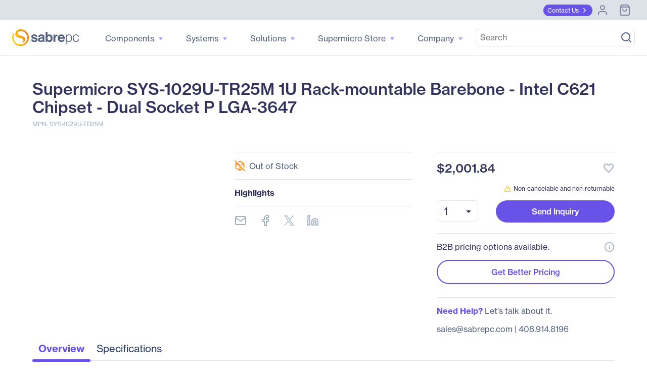

--- FILE ---
content_type: text/html; charset=utf-8
request_url: https://www.sabrepc.com/SYS-1029U-TR25M-Supermicro-S1541703
body_size: 74480
content:
<!DOCTYPE html><html lang="en" data-critters-container=""><head><link rel="preconnect" href="https://use.typekit.net" crossorigin=""><link rel="preconnect" href="https://fonts.gstatic.com" crossorigin="">
        <base href="/">

        <meta charset="utf-8">
        <meta name="viewport" content="width=device-width, initial-scale=1">
        <meta name="og:type" content="website">

        <meta http-equiv="Cache-Control" content="no-cache, no-store, must-revalidate">
        <meta http-equiv="pragma" content="no-cache">
        <meta http-equiv="expires" content="-1">
        <meta name="format-detection" content="telephone=no">

        <meta name="ahrefs-site-verification" content="ac138276343000fd9a39e4075eece79ef4dad74e1fd8a78197fe63e3b90bc0fd">

        <link rel="icon" type="image/x-icon" href="favicon.ico">
        <style type="text/css">@import url("https://p.typekit.net/p.css?s=1&k=tcf1dre&ht=tk&f=39504.39505.39506.39507.39508.39509&a=83407168&app=typekit&e=css");@font-face {font-family:"neue-haas-grotesk-text";src:url("https://use.typekit.net/af/0230dd/00000000000000007735bb33/30/l?primer=7cdcb44be4a7db8877ffa5c0007b8dd865b3bbc383831fe2ea177f62257a9191&fvd=n4&v=3") format("woff2"),url("https://use.typekit.net/af/0230dd/00000000000000007735bb33/30/d?primer=7cdcb44be4a7db8877ffa5c0007b8dd865b3bbc383831fe2ea177f62257a9191&fvd=n4&v=3") format("woff"),url("https://use.typekit.net/af/0230dd/00000000000000007735bb33/30/a?primer=7cdcb44be4a7db8877ffa5c0007b8dd865b3bbc383831fe2ea177f62257a9191&fvd=n4&v=3") format("opentype");font-display:swap;font-style:normal;font-weight:400;font-stretch:normal;}@font-face {font-family:"neue-haas-grotesk-text";src:url("https://use.typekit.net/af/aed66e/00000000000000007735bb35/30/l?primer=7cdcb44be4a7db8877ffa5c0007b8dd865b3bbc383831fe2ea177f62257a9191&fvd=i4&v=3") format("woff2"),url("https://use.typekit.net/af/aed66e/00000000000000007735bb35/30/d?primer=7cdcb44be4a7db8877ffa5c0007b8dd865b3bbc383831fe2ea177f62257a9191&fvd=i4&v=3") format("woff"),url("https://use.typekit.net/af/aed66e/00000000000000007735bb35/30/a?primer=7cdcb44be4a7db8877ffa5c0007b8dd865b3bbc383831fe2ea177f62257a9191&fvd=i4&v=3") format("opentype");font-display:swap;font-style:italic;font-weight:400;font-stretch:normal;}@font-face {font-family:"neue-haas-grotesk-text";src:url("https://use.typekit.net/af/160664/00000000000000007735bb32/30/l?primer=7cdcb44be4a7db8877ffa5c0007b8dd865b3bbc383831fe2ea177f62257a9191&fvd=n5&v=3") format("woff2"),url("https://use.typekit.net/af/160664/00000000000000007735bb32/30/d?primer=7cdcb44be4a7db8877ffa5c0007b8dd865b3bbc383831fe2ea177f62257a9191&fvd=n5&v=3") format("woff"),url("https://use.typekit.net/af/160664/00000000000000007735bb32/30/a?primer=7cdcb44be4a7db8877ffa5c0007b8dd865b3bbc383831fe2ea177f62257a9191&fvd=n5&v=3") format("opentype");font-display:swap;font-style:normal;font-weight:500;font-stretch:normal;}@font-face {font-family:"neue-haas-grotesk-text";src:url("https://use.typekit.net/af/fe63ce/00000000000000007735bb4b/30/l?primer=7cdcb44be4a7db8877ffa5c0007b8dd865b3bbc383831fe2ea177f62257a9191&fvd=i5&v=3") format("woff2"),url("https://use.typekit.net/af/fe63ce/00000000000000007735bb4b/30/d?primer=7cdcb44be4a7db8877ffa5c0007b8dd865b3bbc383831fe2ea177f62257a9191&fvd=i5&v=3") format("woff"),url("https://use.typekit.net/af/fe63ce/00000000000000007735bb4b/30/a?primer=7cdcb44be4a7db8877ffa5c0007b8dd865b3bbc383831fe2ea177f62257a9191&fvd=i5&v=3") format("opentype");font-display:swap;font-style:italic;font-weight:500;font-stretch:normal;}@font-face {font-family:"neue-haas-grotesk-text";src:url("https://use.typekit.net/af/305037/00000000000000007735bb39/30/l?primer=7cdcb44be4a7db8877ffa5c0007b8dd865b3bbc383831fe2ea177f62257a9191&fvd=n7&v=3") format("woff2"),url("https://use.typekit.net/af/305037/00000000000000007735bb39/30/d?primer=7cdcb44be4a7db8877ffa5c0007b8dd865b3bbc383831fe2ea177f62257a9191&fvd=n7&v=3") format("woff"),url("https://use.typekit.net/af/305037/00000000000000007735bb39/30/a?primer=7cdcb44be4a7db8877ffa5c0007b8dd865b3bbc383831fe2ea177f62257a9191&fvd=n7&v=3") format("opentype");font-display:swap;font-style:normal;font-weight:700;font-stretch:normal;}@font-face {font-family:"neue-haas-grotesk-text";src:url("https://use.typekit.net/af/68a7c6/00000000000000007735bb3d/30/l?primer=7cdcb44be4a7db8877ffa5c0007b8dd865b3bbc383831fe2ea177f62257a9191&fvd=i7&v=3") format("woff2"),url("https://use.typekit.net/af/68a7c6/00000000000000007735bb3d/30/d?primer=7cdcb44be4a7db8877ffa5c0007b8dd865b3bbc383831fe2ea177f62257a9191&fvd=i7&v=3") format("woff"),url("https://use.typekit.net/af/68a7c6/00000000000000007735bb3d/30/a?primer=7cdcb44be4a7db8877ffa5c0007b8dd865b3bbc383831fe2ea177f62257a9191&fvd=i7&v=3") format("opentype");font-display:swap;font-style:italic;font-weight:700;font-stretch:normal;}.tk-neue-haas-grotesk-text{font-family:"neue-haas-grotesk-text",sans-serif;}</style>
        <style type="text/css">@font-face{font-family:'Material Icons';font-style:normal;font-weight:400;src:url(https://fonts.gstatic.com/s/materialicons/v145/flUhRq6tzZclQEJ-Vdg-IuiaDsNcIhQ8tQ.woff2) format('woff2');}.material-icons{font-family:'Material Icons';font-weight:normal;font-style:normal;font-size:24px;line-height:1;letter-spacing:normal;text-transform:none;display:inline-block;white-space:nowrap;word-wrap:normal;direction:ltr;-webkit-font-feature-settings:'liga';-webkit-font-smoothing:antialiased;}</style>

        <!-- Termly -->
        <script type="text/javascript" src="https://app.termly.io/resource-blocker/c9cff0f9-575c-4310-b9eb-c3b5a74c6ee2?autoBlock=off"></script>
        <script>
            // Munchkin Consent Management for GDPR/Privacy Compliance
            window.munchkinConsent = {
                granted: false,
                initialized: false
            };

            function initMunchkinConsentListeners() {
                if (typeof Termly === 'undefined') {
                    setTimeout(initMunchkinConsentListeners, 100);
                    return;
                }

                // Check initial consent state
                Termly.on('initialized', function() {
                    var consentState = Termly.getConsentState();
                    if (consentState && consentState.analytics) {
                        window.munchkinConsent.granted = true;
                        window.dispatchEvent(new CustomEvent('munchkin-consent-granted'));
                    }
                });

                // Listen for consent changes
                Termly.on('consent', function(data) {
                    var hasAnalyticsConsent = data.consentState && data.consentState.analytics;

                    if (hasAnalyticsConsent && !window.munchkinConsent.granted) {
                        // Consent granted
                        window.munchkinConsent.granted = true;
                        window.dispatchEvent(new CustomEvent('munchkin-consent-granted'));
                    } else if (!hasAnalyticsConsent && window.munchkinConsent.granted) {
                        // Consent revoked - set opt-out cookie and remove tracking cookie
                        window.munchkinConsent.granted = false;
                        document.cookie = 'mkto_opt_out=true; path=/; max-age=31536000';
                        document.cookie = '_mkto_trk=; path=/; expires=Thu, 01 Jan 1970 00:00:00 GMT';
                        window.dispatchEvent(new CustomEvent('munchkin-consent-revoked'));
                    }
                });
            }

            // Start listening when DOM is ready
            if (document.readyState === 'loading') {
                document.addEventListener('DOMContentLoaded', initMunchkinConsentListeners);
            } else {
                initMunchkinConsentListeners();
            }
        </script>
        <!-- End Termly -->

        <!-- Stripe -->
        <script defer="" src="//js.stripe.com/v3/"></script>
        <!-- End Stripe -->
        <script async="" src="https://maps.googleapis.com/maps/api/js?key=AIzaSyBK9gGh05N4RVdxLloiPzGh-IbAMJRqC_o&amp;libraries=places&amp;language=en"></script>
        <!-- SearchSpring -->
        <script src="//cdn.searchspring.net/intellisuggest/is.min.js"></script>
        <!-- End SearchSpring -->

        <!-- Google reCAPTCHA-->
        <style>
            .grecaptcha-badge {
                visibility: hidden;
            }
        </style>
        <script defer="" src="//www.google.com/recaptcha/api.js?render=6Lfm8pkUAAAAAOooKvWwkExyMHXSoqZd4a89SZeA"></script>
        <!-- End Google reCAPTCHA-->

        <!-- Marketo Forms -->
        <script defer="" src="https://go.sabrepc.com/js/forms2/js/forms2.js"></script>
        <!-- End Marketo Forms -->

        <!-- Marketo Munchkin -->
        <script defer="" src="//munchkin.marketo.net/munchkin.js"></script>
        <!-- End Marketo Munchkin -->

        <!-- Marketo ConversionPath -->
        <!-- Marketo ConversionPath -->
        <script defer="" type="application/json" id="CP_TouchHistoryOptions">
            {
                "nameMappings": {
                    "RC_First_Channel__c": "rCFirstChannelc",
                    "RC_First_Medium__c": "rCFirstMediumc",
                    "RC_First_Source__c": "rCFirstSourcec",
                    "RC_First_Source_Detail__c": "rCFirstSourceDetailc",
                    "RC_First_Campaign__c": "rCFirstCampaignc",
                    "RC_First_Content__c": "rCFirstContentc",
                    "RC_First_Term__c": "rCFirstTermc",
                    "RC_Acquisition_Channel__c": "rCAcquisitionChannelc",
                    "RC_Acquisition_Medium__c": "rCAcquisitionMediumc",
                    "RC_Acquisition_Source__c": "rCAcquisitionSourcec",
                    "RC_Acquisition_Source_Detail__c": "rCAcquisitionSourceDetailc",
                    "RC_Acquisition_Campaign__c": "rCAcquisitionCampaignc",
                    "RC_Acquisition_Content__c": "rCAcquisitionContentc",
                    "RC_Acquisition_Term__c": "rCAcquisitionTermc",
                    "RC_Recent_Channel__c": "rCRecentChannelc",
                    "RC_Recent_Medium__c": "rCRecentMediumc",
                    "RC_Recent_Source__c": "rCRecentSourcec",
                    "RC_Recent_Source_Detail__c": "rCRecentSourceDetailc",
                    "RC_Recent_Campaign__c": "rCRecentCampaignc",
                    "RC_Recent_Content__c": "rCRecentContentc",
                    "RC_Recent_Term__c": "rCRecentTermc"
                },
                "stageMappings": {
                    "rolling": [
                        {
                            "when": "{current.query.gclid}",
                            "matches": "(.+)",
                            "set": "gCLID",
                            "to": "$1"
                        }
                    ]
                }
            }
        </script>
        <script defer="">
            window.CP_TouchHistoryOptions_nolog = true;
        </script>
        <script defer="" src="https://du4pg90j806ok.cloudfront.net/js/touch-history/dist/conversionpath-0.4.3.min.js"></script>
        <!-- End Marketo ConversionPath -->

        <!-- Marketo Clicky - See marketo.service for further impmentation -->
        <script defer="" id="teknklFormsPlus-1.0.5-util" src="https://assets.sabrepc.com/js/teknkl-formsplus-1.0.5.js"></script>
        <script defer="" id="teknklSimpleDTO-2.0.4" src="https://assets.sabrepc.com/js/teknkl-simpledto-2.0.4.js"></script>
        <!-- End Marketo Clicky -->
    <style>:root{--swiper-theme-color:#007aff}:root{--swiper-navigation-size:44px}</style><style>.mat-ripple{overflow:hidden;position:relative}.mat-ripple:not(:empty){transform:translateZ(0)}.cdk-visually-hidden{border:0;clip:rect(0 0 0 0);height:1px;margin:-1px;overflow:hidden;padding:0;position:absolute;width:1px;white-space:nowrap;outline:0;-webkit-appearance:none;-moz-appearance:none;left:0}:root{--swiper-theme-color:#007aff}:root{--swiper-navigation-size:44px}</style><link rel="stylesheet" href="styles.22581e61e4130503.css" media="print" onload="this.media='all'"><noscript><link rel="stylesheet" href="styles.22581e61e4130503.css"></noscript><style ng-app-id="ng">/*!
 * Bootstrap Grid v5.2.3 (https://getbootstrap.com/)
 * Copyright 2011-2022 The Bootstrap Authors
 * Copyright 2011-2022 Twitter, Inc.
 * Licensed under MIT (https://github.com/twbs/bootstrap/blob/main/LICENSE)
 */.container,.container-gridless,.container-half-padding,.container-padless,.container-fluid,.container-xxl,.container-xl,.container-lg,.container-md,.container-sm{--bs-gutter-x: 1.5rem;--bs-gutter-y: 0;width:100%;padding-right:calc(var(--bs-gutter-x) * .5);padding-left:calc(var(--bs-gutter-x) * .5);margin-right:auto;margin-left:auto}@media (min-width: 576px){.container-sm,.container,.container-gridless,.container-half-padding,.container-padless{max-width:540px}}@media (min-width: 768px){.container-md,.container-sm,.container,.container-gridless,.container-half-padding,.container-padless{max-width:720px}}@media (min-width: 1100px){.container-lg,.container-md,.container-sm,.container,.container-gridless,.container-half-padding,.container-padless{max-width:960px}}@media (min-width: 1200px){.container-xl,.container-lg,.container-md,.container-sm,.container,.container-gridless,.container-half-padding,.container-padless{max-width:1140px}}@media (min-width: 1400px){.container-xxl,.container-xl,.container-lg,.container-md,.container-sm,.container,.container-gridless,.container-half-padding,.container-padless{max-width:1320px}}.grid{display:grid;grid-template-rows:repeat(var(--bs-rows, 1),1fr);grid-template-columns:repeat(var(--bs-columns, 12),1fr);gap:var(--bs-gap, 1.5rem)}.grid .g-col-1{grid-column:auto/span 1}.grid .g-col-2{grid-column:auto/span 2}.grid .g-col-3{grid-column:auto/span 3}.grid .g-col-4{grid-column:auto/span 4}.grid .g-col-5{grid-column:auto/span 5}.grid .g-col-6{grid-column:auto/span 6}.grid .g-col-7{grid-column:auto/span 7}.grid .g-col-8{grid-column:auto/span 8}.grid .g-col-9{grid-column:auto/span 9}.grid .g-col-10{grid-column:auto/span 10}.grid .g-col-11{grid-column:auto/span 11}.grid .g-col-12{grid-column:auto/span 12}.grid .g-start-1{grid-column-start:1}.grid .g-start-2{grid-column-start:2}.grid .g-start-3{grid-column-start:3}.grid .g-start-4{grid-column-start:4}.grid .g-start-5{grid-column-start:5}.grid .g-start-6{grid-column-start:6}.grid .g-start-7{grid-column-start:7}.grid .g-start-8{grid-column-start:8}.grid .g-start-9{grid-column-start:9}.grid .g-start-10{grid-column-start:10}.grid .g-start-11{grid-column-start:11}@media (min-width: 576px){.grid .g-col-sm-1{grid-column:auto/span 1}.grid .g-col-sm-2{grid-column:auto/span 2}.grid .g-col-sm-3{grid-column:auto/span 3}.grid .g-col-sm-4{grid-column:auto/span 4}.grid .g-col-sm-5{grid-column:auto/span 5}.grid .g-col-sm-6{grid-column:auto/span 6}.grid .g-col-sm-7{grid-column:auto/span 7}.grid .g-col-sm-8{grid-column:auto/span 8}.grid .g-col-sm-9{grid-column:auto/span 9}.grid .g-col-sm-10{grid-column:auto/span 10}.grid .g-col-sm-11{grid-column:auto/span 11}.grid .g-col-sm-12{grid-column:auto/span 12}.grid .g-start-sm-1{grid-column-start:1}.grid .g-start-sm-2{grid-column-start:2}.grid .g-start-sm-3{grid-column-start:3}.grid .g-start-sm-4{grid-column-start:4}.grid .g-start-sm-5{grid-column-start:5}.grid .g-start-sm-6{grid-column-start:6}.grid .g-start-sm-7{grid-column-start:7}.grid .g-start-sm-8{grid-column-start:8}.grid .g-start-sm-9{grid-column-start:9}.grid .g-start-sm-10{grid-column-start:10}.grid .g-start-sm-11{grid-column-start:11}}@media (min-width: 768px){.grid .g-col-md-1{grid-column:auto/span 1}.grid .g-col-md-2{grid-column:auto/span 2}.grid .g-col-md-3{grid-column:auto/span 3}.grid .g-col-md-4{grid-column:auto/span 4}.grid .g-col-md-5{grid-column:auto/span 5}.grid .g-col-md-6{grid-column:auto/span 6}.grid .g-col-md-7{grid-column:auto/span 7}.grid .g-col-md-8{grid-column:auto/span 8}.grid .g-col-md-9{grid-column:auto/span 9}.grid .g-col-md-10{grid-column:auto/span 10}.grid .g-col-md-11{grid-column:auto/span 11}.grid .g-col-md-12{grid-column:auto/span 12}.grid .g-start-md-1{grid-column-start:1}.grid .g-start-md-2{grid-column-start:2}.grid .g-start-md-3{grid-column-start:3}.grid .g-start-md-4{grid-column-start:4}.grid .g-start-md-5{grid-column-start:5}.grid .g-start-md-6{grid-column-start:6}.grid .g-start-md-7{grid-column-start:7}.grid .g-start-md-8{grid-column-start:8}.grid .g-start-md-9{grid-column-start:9}.grid .g-start-md-10{grid-column-start:10}.grid .g-start-md-11{grid-column-start:11}}@media (min-width: 1100px){.grid .g-col-lg-1{grid-column:auto/span 1}.grid .g-col-lg-2{grid-column:auto/span 2}.grid .g-col-lg-3{grid-column:auto/span 3}.grid .g-col-lg-4{grid-column:auto/span 4}.grid .g-col-lg-5{grid-column:auto/span 5}.grid .g-col-lg-6{grid-column:auto/span 6}.grid .g-col-lg-7{grid-column:auto/span 7}.grid .g-col-lg-8{grid-column:auto/span 8}.grid .g-col-lg-9{grid-column:auto/span 9}.grid .g-col-lg-10{grid-column:auto/span 10}.grid .g-col-lg-11{grid-column:auto/span 11}.grid .g-col-lg-12{grid-column:auto/span 12}.grid .g-start-lg-1{grid-column-start:1}.grid .g-start-lg-2{grid-column-start:2}.grid .g-start-lg-3{grid-column-start:3}.grid .g-start-lg-4{grid-column-start:4}.grid .g-start-lg-5{grid-column-start:5}.grid .g-start-lg-6{grid-column-start:6}.grid .g-start-lg-7{grid-column-start:7}.grid .g-start-lg-8{grid-column-start:8}.grid .g-start-lg-9{grid-column-start:9}.grid .g-start-lg-10{grid-column-start:10}.grid .g-start-lg-11{grid-column-start:11}}@media (min-width: 1200px){.grid .g-col-xl-1{grid-column:auto/span 1}.grid .g-col-xl-2{grid-column:auto/span 2}.grid .g-col-xl-3{grid-column:auto/span 3}.grid .g-col-xl-4{grid-column:auto/span 4}.grid .g-col-xl-5{grid-column:auto/span 5}.grid .g-col-xl-6{grid-column:auto/span 6}.grid .g-col-xl-7{grid-column:auto/span 7}.grid .g-col-xl-8{grid-column:auto/span 8}.grid .g-col-xl-9{grid-column:auto/span 9}.grid .g-col-xl-10{grid-column:auto/span 10}.grid .g-col-xl-11{grid-column:auto/span 11}.grid .g-col-xl-12{grid-column:auto/span 12}.grid .g-start-xl-1{grid-column-start:1}.grid .g-start-xl-2{grid-column-start:2}.grid .g-start-xl-3{grid-column-start:3}.grid .g-start-xl-4{grid-column-start:4}.grid .g-start-xl-5{grid-column-start:5}.grid .g-start-xl-6{grid-column-start:6}.grid .g-start-xl-7{grid-column-start:7}.grid .g-start-xl-8{grid-column-start:8}.grid .g-start-xl-9{grid-column-start:9}.grid .g-start-xl-10{grid-column-start:10}.grid .g-start-xl-11{grid-column-start:11}}@media (min-width: 1400px){.grid .g-col-xxl-1{grid-column:auto/span 1}.grid .g-col-xxl-2{grid-column:auto/span 2}.grid .g-col-xxl-3{grid-column:auto/span 3}.grid .g-col-xxl-4{grid-column:auto/span 4}.grid .g-col-xxl-5{grid-column:auto/span 5}.grid .g-col-xxl-6{grid-column:auto/span 6}.grid .g-col-xxl-7{grid-column:auto/span 7}.grid .g-col-xxl-8{grid-column:auto/span 8}.grid .g-col-xxl-9{grid-column:auto/span 9}.grid .g-col-xxl-10{grid-column:auto/span 10}.grid .g-col-xxl-11{grid-column:auto/span 11}.grid .g-col-xxl-12{grid-column:auto/span 12}.grid .g-start-xxl-1{grid-column-start:1}.grid .g-start-xxl-2{grid-column-start:2}.grid .g-start-xxl-3{grid-column-start:3}.grid .g-start-xxl-4{grid-column-start:4}.grid .g-start-xxl-5{grid-column-start:5}.grid .g-start-xxl-6{grid-column-start:6}.grid .g-start-xxl-7{grid-column-start:7}.grid .g-start-xxl-8{grid-column-start:8}.grid .g-start-xxl-9{grid-column-start:9}.grid .g-start-xxl-10{grid-column-start:10}.grid .g-start-xxl-11{grid-column-start:11}}@media (min-width: 576px){.d-sm-inline{display:inline!important}.d-sm-inline-block{display:inline-block!important}.d-sm-block{display:block!important}.d-sm-grid{display:grid!important}.d-sm-table{display:table!important}.d-sm-table-row{display:table-row!important}.d-sm-table-cell{display:table-cell!important}.d-sm-flex{display:flex!important}.d-sm-inline-flex{display:inline-flex!important}.d-sm-none{display:none!important}.flex-sm-fill{flex:1 1 auto!important}.flex-sm-row{flex-direction:row!important}.flex-sm-column{flex-direction:column!important}.flex-sm-row-reverse{flex-direction:row-reverse!important}.flex-sm-column-reverse{flex-direction:column-reverse!important}.flex-sm-grow-0{flex-grow:0!important}.flex-sm-grow-1{flex-grow:1!important}.flex-sm-shrink-0{flex-shrink:0!important}.flex-sm-shrink-1{flex-shrink:1!important}.flex-sm-wrap{flex-wrap:wrap!important}.flex-sm-nowrap{flex-wrap:nowrap!important}.flex-sm-wrap-reverse{flex-wrap:wrap-reverse!important}.justify-content-sm-start{justify-content:flex-start!important}.justify-content-sm-end{justify-content:flex-end!important}.justify-content-sm-center{justify-content:center!important}.justify-content-sm-between{justify-content:space-between!important}.justify-content-sm-around{justify-content:space-around!important}.justify-content-sm-evenly{justify-content:space-evenly!important}.align-items-sm-start{align-items:flex-start!important}.align-items-sm-end{align-items:flex-end!important}.align-items-sm-center{align-items:center!important}.align-items-sm-baseline{align-items:baseline!important}.align-items-sm-stretch{align-items:stretch!important}.align-content-sm-start{align-content:flex-start!important}.align-content-sm-end{align-content:flex-end!important}.align-content-sm-center{align-content:center!important}.align-content-sm-between{align-content:space-between!important}.align-content-sm-around{align-content:space-around!important}.align-content-sm-stretch{align-content:stretch!important}.align-self-sm-auto{align-self:auto!important}.align-self-sm-start{align-self:flex-start!important}.align-self-sm-end{align-self:flex-end!important}.align-self-sm-center{align-self:center!important}.align-self-sm-baseline{align-self:baseline!important}.align-self-sm-stretch{align-self:stretch!important}.order-sm-first{order:-1!important}.order-sm-0{order:0!important}.order-sm-1{order:1!important}.order-sm-2{order:2!important}.order-sm-3{order:3!important}.order-sm-4{order:4!important}.order-sm-5{order:5!important}.order-sm-last{order:6!important}.m-sm-0{margin:0!important}.m-sm-1{margin:.25rem!important}.m-sm-2{margin:.5rem!important}.m-sm-3{margin:1rem!important}.m-sm-4{margin:1.5rem!important}.m-sm-5{margin:3rem!important}.m-sm-auto{margin:auto!important}.mx-sm-0{margin-right:0!important;margin-left:0!important}.mx-sm-1{margin-right:.25rem!important;margin-left:.25rem!important}.mx-sm-2{margin-right:.5rem!important;margin-left:.5rem!important}.mx-sm-3{margin-right:1rem!important;margin-left:1rem!important}.mx-sm-4{margin-right:1.5rem!important;margin-left:1.5rem!important}.mx-sm-5{margin-right:3rem!important;margin-left:3rem!important}.mx-sm-auto{margin-right:auto!important;margin-left:auto!important}.my-sm-0{margin-top:0!important;margin-bottom:0!important}.my-sm-1{margin-top:.25rem!important;margin-bottom:.25rem!important}.my-sm-2{margin-top:.5rem!important;margin-bottom:.5rem!important}.my-sm-3{margin-top:1rem!important;margin-bottom:1rem!important}.my-sm-4{margin-top:1.5rem!important;margin-bottom:1.5rem!important}.my-sm-5{margin-top:3rem!important;margin-bottom:3rem!important}.my-sm-auto{margin-top:auto!important;margin-bottom:auto!important}.mt-sm-0{margin-top:0!important}.mt-sm-1{margin-top:.25rem!important}.mt-sm-2{margin-top:.5rem!important}.mt-sm-3{margin-top:1rem!important}.mt-sm-4{margin-top:1.5rem!important}.mt-sm-5{margin-top:3rem!important}.mt-sm-auto{margin-top:auto!important}.me-sm-0{margin-right:0!important}.me-sm-1{margin-right:.25rem!important}.me-sm-2{margin-right:.5rem!important}.me-sm-3{margin-right:1rem!important}.me-sm-4{margin-right:1.5rem!important}.me-sm-5{margin-right:3rem!important}.me-sm-auto{margin-right:auto!important}.mb-sm-0{margin-bottom:0!important}.mb-sm-1{margin-bottom:.25rem!important}.mb-sm-2{margin-bottom:.5rem!important}.mb-sm-3{margin-bottom:1rem!important}.mb-sm-4{margin-bottom:1.5rem!important}.mb-sm-5{margin-bottom:3rem!important}.mb-sm-auto{margin-bottom:auto!important}.ms-sm-0{margin-left:0!important}.ms-sm-1{margin-left:.25rem!important}.ms-sm-2{margin-left:.5rem!important}.ms-sm-3{margin-left:1rem!important}.ms-sm-4{margin-left:1.5rem!important}.ms-sm-5{margin-left:3rem!important}.ms-sm-auto{margin-left:auto!important}.p-sm-0{padding:0!important}.p-sm-1{padding:.25rem!important}.p-sm-2{padding:.5rem!important}.p-sm-3{padding:1rem!important}.p-sm-4{padding:1.5rem!important}.p-sm-5{padding:3rem!important}.px-sm-0{padding-right:0!important;padding-left:0!important}.px-sm-1{padding-right:.25rem!important;padding-left:.25rem!important}.px-sm-2{padding-right:.5rem!important;padding-left:.5rem!important}.px-sm-3{padding-right:1rem!important;padding-left:1rem!important}.px-sm-4{padding-right:1.5rem!important;padding-left:1.5rem!important}.px-sm-5{padding-right:3rem!important;padding-left:3rem!important}.py-sm-0{padding-top:0!important;padding-bottom:0!important}.py-sm-1{padding-top:.25rem!important;padding-bottom:.25rem!important}.py-sm-2{padding-top:.5rem!important;padding-bottom:.5rem!important}.py-sm-3{padding-top:1rem!important;padding-bottom:1rem!important}.py-sm-4{padding-top:1.5rem!important;padding-bottom:1.5rem!important}.py-sm-5{padding-top:3rem!important;padding-bottom:3rem!important}.pt-sm-0{padding-top:0!important}.pt-sm-1{padding-top:.25rem!important}.pt-sm-2{padding-top:.5rem!important}.pt-sm-3{padding-top:1rem!important}.pt-sm-4{padding-top:1.5rem!important}.pt-sm-5{padding-top:3rem!important}.pe-sm-0{padding-right:0!important}.pe-sm-1{padding-right:.25rem!important}.pe-sm-2{padding-right:.5rem!important}.pe-sm-3{padding-right:1rem!important}.pe-sm-4{padding-right:1.5rem!important}.pe-sm-5{padding-right:3rem!important}.pb-sm-0{padding-bottom:0!important}.pb-sm-1{padding-bottom:.25rem!important}.pb-sm-2{padding-bottom:.5rem!important}.pb-sm-3{padding-bottom:1rem!important}.pb-sm-4{padding-bottom:1.5rem!important}.pb-sm-5{padding-bottom:3rem!important}.ps-sm-0{padding-left:0!important}.ps-sm-1{padding-left:.25rem!important}.ps-sm-2{padding-left:.5rem!important}.ps-sm-3{padding-left:1rem!important}.ps-sm-4{padding-left:1.5rem!important}.ps-sm-5{padding-left:3rem!important}}@media (min-width: 768px){.d-md-inline{display:inline!important}.d-md-inline-block{display:inline-block!important}.d-md-block{display:block!important}.d-md-grid{display:grid!important}.d-md-table{display:table!important}.d-md-table-row{display:table-row!important}.d-md-table-cell{display:table-cell!important}.d-md-flex{display:flex!important}.d-md-inline-flex{display:inline-flex!important}.d-md-none{display:none!important}.flex-md-fill{flex:1 1 auto!important}.flex-md-row{flex-direction:row!important}.flex-md-column{flex-direction:column!important}.flex-md-row-reverse{flex-direction:row-reverse!important}.flex-md-column-reverse{flex-direction:column-reverse!important}.flex-md-grow-0{flex-grow:0!important}.flex-md-grow-1{flex-grow:1!important}.flex-md-shrink-0{flex-shrink:0!important}.flex-md-shrink-1{flex-shrink:1!important}.flex-md-wrap{flex-wrap:wrap!important}.flex-md-nowrap{flex-wrap:nowrap!important}.flex-md-wrap-reverse{flex-wrap:wrap-reverse!important}.justify-content-md-start{justify-content:flex-start!important}.justify-content-md-end{justify-content:flex-end!important}.justify-content-md-center{justify-content:center!important}.justify-content-md-between{justify-content:space-between!important}.justify-content-md-around{justify-content:space-around!important}.justify-content-md-evenly{justify-content:space-evenly!important}.align-items-md-start{align-items:flex-start!important}.align-items-md-end{align-items:flex-end!important}.align-items-md-center{align-items:center!important}.align-items-md-baseline{align-items:baseline!important}.align-items-md-stretch{align-items:stretch!important}.align-content-md-start{align-content:flex-start!important}.align-content-md-end{align-content:flex-end!important}.align-content-md-center{align-content:center!important}.align-content-md-between{align-content:space-between!important}.align-content-md-around{align-content:space-around!important}.align-content-md-stretch{align-content:stretch!important}.align-self-md-auto{align-self:auto!important}.align-self-md-start{align-self:flex-start!important}.align-self-md-end{align-self:flex-end!important}.align-self-md-center{align-self:center!important}.align-self-md-baseline{align-self:baseline!important}.align-self-md-stretch{align-self:stretch!important}.order-md-first{order:-1!important}.order-md-0{order:0!important}.order-md-1{order:1!important}.order-md-2{order:2!important}.order-md-3{order:3!important}.order-md-4{order:4!important}.order-md-5{order:5!important}.order-md-last{order:6!important}.m-md-0{margin:0!important}.m-md-1{margin:.25rem!important}.m-md-2{margin:.5rem!important}.m-md-3{margin:1rem!important}.m-md-4{margin:1.5rem!important}.m-md-5{margin:3rem!important}.m-md-auto{margin:auto!important}.mx-md-0{margin-right:0!important;margin-left:0!important}.mx-md-1{margin-right:.25rem!important;margin-left:.25rem!important}.mx-md-2{margin-right:.5rem!important;margin-left:.5rem!important}.mx-md-3{margin-right:1rem!important;margin-left:1rem!important}.mx-md-4{margin-right:1.5rem!important;margin-left:1.5rem!important}.mx-md-5{margin-right:3rem!important;margin-left:3rem!important}.mx-md-auto{margin-right:auto!important;margin-left:auto!important}.my-md-0{margin-top:0!important;margin-bottom:0!important}.my-md-1{margin-top:.25rem!important;margin-bottom:.25rem!important}.my-md-2{margin-top:.5rem!important;margin-bottom:.5rem!important}.my-md-3{margin-top:1rem!important;margin-bottom:1rem!important}.my-md-4{margin-top:1.5rem!important;margin-bottom:1.5rem!important}.my-md-5{margin-top:3rem!important;margin-bottom:3rem!important}.my-md-auto{margin-top:auto!important;margin-bottom:auto!important}.mt-md-0{margin-top:0!important}.mt-md-1{margin-top:.25rem!important}.mt-md-2{margin-top:.5rem!important}.mt-md-3{margin-top:1rem!important}.mt-md-4{margin-top:1.5rem!important}.mt-md-5{margin-top:3rem!important}.mt-md-auto{margin-top:auto!important}.me-md-0{margin-right:0!important}.me-md-1{margin-right:.25rem!important}.me-md-2{margin-right:.5rem!important}.me-md-3{margin-right:1rem!important}.me-md-4{margin-right:1.5rem!important}.me-md-5{margin-right:3rem!important}.me-md-auto{margin-right:auto!important}.mb-md-0{margin-bottom:0!important}.mb-md-1{margin-bottom:.25rem!important}.mb-md-2{margin-bottom:.5rem!important}.mb-md-3{margin-bottom:1rem!important}.mb-md-4{margin-bottom:1.5rem!important}.mb-md-5{margin-bottom:3rem!important}.mb-md-auto{margin-bottom:auto!important}.ms-md-0{margin-left:0!important}.ms-md-1{margin-left:.25rem!important}.ms-md-2{margin-left:.5rem!important}.ms-md-3{margin-left:1rem!important}.ms-md-4{margin-left:1.5rem!important}.ms-md-5{margin-left:3rem!important}.ms-md-auto{margin-left:auto!important}.p-md-0{padding:0!important}.p-md-1{padding:.25rem!important}.p-md-2{padding:.5rem!important}.p-md-3{padding:1rem!important}.p-md-4{padding:1.5rem!important}.p-md-5{padding:3rem!important}.px-md-0{padding-right:0!important;padding-left:0!important}.px-md-1{padding-right:.25rem!important;padding-left:.25rem!important}.px-md-2{padding-right:.5rem!important;padding-left:.5rem!important}.px-md-3{padding-right:1rem!important;padding-left:1rem!important}.px-md-4{padding-right:1.5rem!important;padding-left:1.5rem!important}.px-md-5{padding-right:3rem!important;padding-left:3rem!important}.py-md-0{padding-top:0!important;padding-bottom:0!important}.py-md-1{padding-top:.25rem!important;padding-bottom:.25rem!important}.py-md-2{padding-top:.5rem!important;padding-bottom:.5rem!important}.py-md-3{padding-top:1rem!important;padding-bottom:1rem!important}.py-md-4{padding-top:1.5rem!important;padding-bottom:1.5rem!important}.py-md-5{padding-top:3rem!important;padding-bottom:3rem!important}.pt-md-0{padding-top:0!important}.pt-md-1{padding-top:.25rem!important}.pt-md-2{padding-top:.5rem!important}.pt-md-3{padding-top:1rem!important}.pt-md-4{padding-top:1.5rem!important}.pt-md-5{padding-top:3rem!important}.pe-md-0{padding-right:0!important}.pe-md-1{padding-right:.25rem!important}.pe-md-2{padding-right:.5rem!important}.pe-md-3{padding-right:1rem!important}.pe-md-4{padding-right:1.5rem!important}.pe-md-5{padding-right:3rem!important}.pb-md-0{padding-bottom:0!important}.pb-md-1{padding-bottom:.25rem!important}.pb-md-2{padding-bottom:.5rem!important}.pb-md-3{padding-bottom:1rem!important}.pb-md-4{padding-bottom:1.5rem!important}.pb-md-5{padding-bottom:3rem!important}.ps-md-0{padding-left:0!important}.ps-md-1{padding-left:.25rem!important}.ps-md-2{padding-left:.5rem!important}.ps-md-3{padding-left:1rem!important}.ps-md-4{padding-left:1.5rem!important}.ps-md-5{padding-left:3rem!important}}@media (min-width: 1100px){.d-lg-inline{display:inline!important}.d-lg-inline-block{display:inline-block!important}.d-lg-block{display:block!important}.d-lg-grid{display:grid!important}.d-lg-table{display:table!important}.d-lg-table-row{display:table-row!important}.d-lg-table-cell{display:table-cell!important}.d-lg-flex{display:flex!important}.d-lg-inline-flex{display:inline-flex!important}.d-lg-none{display:none!important}.flex-lg-fill{flex:1 1 auto!important}.flex-lg-row{flex-direction:row!important}.flex-lg-column{flex-direction:column!important}.flex-lg-row-reverse{flex-direction:row-reverse!important}.flex-lg-column-reverse{flex-direction:column-reverse!important}.flex-lg-grow-0{flex-grow:0!important}.flex-lg-grow-1{flex-grow:1!important}.flex-lg-shrink-0{flex-shrink:0!important}.flex-lg-shrink-1{flex-shrink:1!important}.flex-lg-wrap{flex-wrap:wrap!important}.flex-lg-nowrap{flex-wrap:nowrap!important}.flex-lg-wrap-reverse{flex-wrap:wrap-reverse!important}.justify-content-lg-start{justify-content:flex-start!important}.justify-content-lg-end{justify-content:flex-end!important}.justify-content-lg-center{justify-content:center!important}.justify-content-lg-between{justify-content:space-between!important}.justify-content-lg-around{justify-content:space-around!important}.justify-content-lg-evenly{justify-content:space-evenly!important}.align-items-lg-start{align-items:flex-start!important}.align-items-lg-end{align-items:flex-end!important}.align-items-lg-center{align-items:center!important}.align-items-lg-baseline{align-items:baseline!important}.align-items-lg-stretch{align-items:stretch!important}.align-content-lg-start{align-content:flex-start!important}.align-content-lg-end{align-content:flex-end!important}.align-content-lg-center{align-content:center!important}.align-content-lg-between{align-content:space-between!important}.align-content-lg-around{align-content:space-around!important}.align-content-lg-stretch{align-content:stretch!important}.align-self-lg-auto{align-self:auto!important}.align-self-lg-start{align-self:flex-start!important}.align-self-lg-end{align-self:flex-end!important}.align-self-lg-center{align-self:center!important}.align-self-lg-baseline{align-self:baseline!important}.align-self-lg-stretch{align-self:stretch!important}.order-lg-first{order:-1!important}.order-lg-0{order:0!important}.order-lg-1{order:1!important}.order-lg-2{order:2!important}.order-lg-3{order:3!important}.order-lg-4{order:4!important}.order-lg-5{order:5!important}.order-lg-last{order:6!important}.m-lg-0{margin:0!important}.m-lg-1{margin:.25rem!important}.m-lg-2{margin:.5rem!important}.m-lg-3{margin:1rem!important}.m-lg-4{margin:1.5rem!important}.m-lg-5{margin:3rem!important}.m-lg-auto{margin:auto!important}.mx-lg-0{margin-right:0!important;margin-left:0!important}.mx-lg-1{margin-right:.25rem!important;margin-left:.25rem!important}.mx-lg-2{margin-right:.5rem!important;margin-left:.5rem!important}.mx-lg-3{margin-right:1rem!important;margin-left:1rem!important}.mx-lg-4{margin-right:1.5rem!important;margin-left:1.5rem!important}.mx-lg-5{margin-right:3rem!important;margin-left:3rem!important}.mx-lg-auto{margin-right:auto!important;margin-left:auto!important}.my-lg-0{margin-top:0!important;margin-bottom:0!important}.my-lg-1{margin-top:.25rem!important;margin-bottom:.25rem!important}.my-lg-2{margin-top:.5rem!important;margin-bottom:.5rem!important}.my-lg-3{margin-top:1rem!important;margin-bottom:1rem!important}.my-lg-4{margin-top:1.5rem!important;margin-bottom:1.5rem!important}.my-lg-5{margin-top:3rem!important;margin-bottom:3rem!important}.my-lg-auto{margin-top:auto!important;margin-bottom:auto!important}.mt-lg-0{margin-top:0!important}.mt-lg-1{margin-top:.25rem!important}.mt-lg-2{margin-top:.5rem!important}.mt-lg-3{margin-top:1rem!important}.mt-lg-4{margin-top:1.5rem!important}.mt-lg-5{margin-top:3rem!important}.mt-lg-auto{margin-top:auto!important}.me-lg-0{margin-right:0!important}.me-lg-1{margin-right:.25rem!important}.me-lg-2{margin-right:.5rem!important}.me-lg-3{margin-right:1rem!important}.me-lg-4{margin-right:1.5rem!important}.me-lg-5{margin-right:3rem!important}.me-lg-auto{margin-right:auto!important}.mb-lg-0{margin-bottom:0!important}.mb-lg-1{margin-bottom:.25rem!important}.mb-lg-2{margin-bottom:.5rem!important}.mb-lg-3{margin-bottom:1rem!important}.mb-lg-4{margin-bottom:1.5rem!important}.mb-lg-5{margin-bottom:3rem!important}.mb-lg-auto{margin-bottom:auto!important}.ms-lg-0{margin-left:0!important}.ms-lg-1{margin-left:.25rem!important}.ms-lg-2{margin-left:.5rem!important}.ms-lg-3{margin-left:1rem!important}.ms-lg-4{margin-left:1.5rem!important}.ms-lg-5{margin-left:3rem!important}.ms-lg-auto{margin-left:auto!important}.p-lg-0{padding:0!important}.p-lg-1{padding:.25rem!important}.p-lg-2{padding:.5rem!important}.p-lg-3{padding:1rem!important}.p-lg-4{padding:1.5rem!important}.p-lg-5{padding:3rem!important}.px-lg-0{padding-right:0!important;padding-left:0!important}.px-lg-1{padding-right:.25rem!important;padding-left:.25rem!important}.px-lg-2{padding-right:.5rem!important;padding-left:.5rem!important}.px-lg-3{padding-right:1rem!important;padding-left:1rem!important}.px-lg-4{padding-right:1.5rem!important;padding-left:1.5rem!important}.px-lg-5{padding-right:3rem!important;padding-left:3rem!important}.py-lg-0{padding-top:0!important;padding-bottom:0!important}.py-lg-1{padding-top:.25rem!important;padding-bottom:.25rem!important}.py-lg-2{padding-top:.5rem!important;padding-bottom:.5rem!important}.py-lg-3{padding-top:1rem!important;padding-bottom:1rem!important}.py-lg-4{padding-top:1.5rem!important;padding-bottom:1.5rem!important}.py-lg-5{padding-top:3rem!important;padding-bottom:3rem!important}.pt-lg-0{padding-top:0!important}.pt-lg-1{padding-top:.25rem!important}.pt-lg-2{padding-top:.5rem!important}.pt-lg-3{padding-top:1rem!important}.pt-lg-4{padding-top:1.5rem!important}.pt-lg-5{padding-top:3rem!important}.pe-lg-0{padding-right:0!important}.pe-lg-1{padding-right:.25rem!important}.pe-lg-2{padding-right:.5rem!important}.pe-lg-3{padding-right:1rem!important}.pe-lg-4{padding-right:1.5rem!important}.pe-lg-5{padding-right:3rem!important}.pb-lg-0{padding-bottom:0!important}.pb-lg-1{padding-bottom:.25rem!important}.pb-lg-2{padding-bottom:.5rem!important}.pb-lg-3{padding-bottom:1rem!important}.pb-lg-4{padding-bottom:1.5rem!important}.pb-lg-5{padding-bottom:3rem!important}.ps-lg-0{padding-left:0!important}.ps-lg-1{padding-left:.25rem!important}.ps-lg-2{padding-left:.5rem!important}.ps-lg-3{padding-left:1rem!important}.ps-lg-4{padding-left:1.5rem!important}.ps-lg-5{padding-left:3rem!important}}@media (min-width: 1200px){.d-xl-inline{display:inline!important}.d-xl-inline-block{display:inline-block!important}.d-xl-block{display:block!important}.d-xl-grid{display:grid!important}.d-xl-table{display:table!important}.d-xl-table-row{display:table-row!important}.d-xl-table-cell{display:table-cell!important}.d-xl-flex{display:flex!important}.d-xl-inline-flex{display:inline-flex!important}.d-xl-none{display:none!important}.flex-xl-fill{flex:1 1 auto!important}.flex-xl-row{flex-direction:row!important}.flex-xl-column{flex-direction:column!important}.flex-xl-row-reverse{flex-direction:row-reverse!important}.flex-xl-column-reverse{flex-direction:column-reverse!important}.flex-xl-grow-0{flex-grow:0!important}.flex-xl-grow-1{flex-grow:1!important}.flex-xl-shrink-0{flex-shrink:0!important}.flex-xl-shrink-1{flex-shrink:1!important}.flex-xl-wrap{flex-wrap:wrap!important}.flex-xl-nowrap{flex-wrap:nowrap!important}.flex-xl-wrap-reverse{flex-wrap:wrap-reverse!important}.justify-content-xl-start{justify-content:flex-start!important}.justify-content-xl-end{justify-content:flex-end!important}.justify-content-xl-center{justify-content:center!important}.justify-content-xl-between{justify-content:space-between!important}.justify-content-xl-around{justify-content:space-around!important}.justify-content-xl-evenly{justify-content:space-evenly!important}.align-items-xl-start{align-items:flex-start!important}.align-items-xl-end{align-items:flex-end!important}.align-items-xl-center{align-items:center!important}.align-items-xl-baseline{align-items:baseline!important}.align-items-xl-stretch{align-items:stretch!important}.align-content-xl-start{align-content:flex-start!important}.align-content-xl-end{align-content:flex-end!important}.align-content-xl-center{align-content:center!important}.align-content-xl-between{align-content:space-between!important}.align-content-xl-around{align-content:space-around!important}.align-content-xl-stretch{align-content:stretch!important}.align-self-xl-auto{align-self:auto!important}.align-self-xl-start{align-self:flex-start!important}.align-self-xl-end{align-self:flex-end!important}.align-self-xl-center{align-self:center!important}.align-self-xl-baseline{align-self:baseline!important}.align-self-xl-stretch{align-self:stretch!important}.order-xl-first{order:-1!important}.order-xl-0{order:0!important}.order-xl-1{order:1!important}.order-xl-2{order:2!important}.order-xl-3{order:3!important}.order-xl-4{order:4!important}.order-xl-5{order:5!important}.order-xl-last{order:6!important}.m-xl-0{margin:0!important}.m-xl-1{margin:.25rem!important}.m-xl-2{margin:.5rem!important}.m-xl-3{margin:1rem!important}.m-xl-4{margin:1.5rem!important}.m-xl-5{margin:3rem!important}.m-xl-auto{margin:auto!important}.mx-xl-0{margin-right:0!important;margin-left:0!important}.mx-xl-1{margin-right:.25rem!important;margin-left:.25rem!important}.mx-xl-2{margin-right:.5rem!important;margin-left:.5rem!important}.mx-xl-3{margin-right:1rem!important;margin-left:1rem!important}.mx-xl-4{margin-right:1.5rem!important;margin-left:1.5rem!important}.mx-xl-5{margin-right:3rem!important;margin-left:3rem!important}.mx-xl-auto{margin-right:auto!important;margin-left:auto!important}.my-xl-0{margin-top:0!important;margin-bottom:0!important}.my-xl-1{margin-top:.25rem!important;margin-bottom:.25rem!important}.my-xl-2{margin-top:.5rem!important;margin-bottom:.5rem!important}.my-xl-3{margin-top:1rem!important;margin-bottom:1rem!important}.my-xl-4{margin-top:1.5rem!important;margin-bottom:1.5rem!important}.my-xl-5{margin-top:3rem!important;margin-bottom:3rem!important}.my-xl-auto{margin-top:auto!important;margin-bottom:auto!important}.mt-xl-0{margin-top:0!important}.mt-xl-1{margin-top:.25rem!important}.mt-xl-2{margin-top:.5rem!important}.mt-xl-3{margin-top:1rem!important}.mt-xl-4{margin-top:1.5rem!important}.mt-xl-5{margin-top:3rem!important}.mt-xl-auto{margin-top:auto!important}.me-xl-0{margin-right:0!important}.me-xl-1{margin-right:.25rem!important}.me-xl-2{margin-right:.5rem!important}.me-xl-3{margin-right:1rem!important}.me-xl-4{margin-right:1.5rem!important}.me-xl-5{margin-right:3rem!important}.me-xl-auto{margin-right:auto!important}.mb-xl-0{margin-bottom:0!important}.mb-xl-1{margin-bottom:.25rem!important}.mb-xl-2{margin-bottom:.5rem!important}.mb-xl-3{margin-bottom:1rem!important}.mb-xl-4{margin-bottom:1.5rem!important}.mb-xl-5{margin-bottom:3rem!important}.mb-xl-auto{margin-bottom:auto!important}.ms-xl-0{margin-left:0!important}.ms-xl-1{margin-left:.25rem!important}.ms-xl-2{margin-left:.5rem!important}.ms-xl-3{margin-left:1rem!important}.ms-xl-4{margin-left:1.5rem!important}.ms-xl-5{margin-left:3rem!important}.ms-xl-auto{margin-left:auto!important}.p-xl-0{padding:0!important}.p-xl-1{padding:.25rem!important}.p-xl-2{padding:.5rem!important}.p-xl-3{padding:1rem!important}.p-xl-4{padding:1.5rem!important}.p-xl-5{padding:3rem!important}.px-xl-0{padding-right:0!important;padding-left:0!important}.px-xl-1{padding-right:.25rem!important;padding-left:.25rem!important}.px-xl-2{padding-right:.5rem!important;padding-left:.5rem!important}.px-xl-3{padding-right:1rem!important;padding-left:1rem!important}.px-xl-4{padding-right:1.5rem!important;padding-left:1.5rem!important}.px-xl-5{padding-right:3rem!important;padding-left:3rem!important}.py-xl-0{padding-top:0!important;padding-bottom:0!important}.py-xl-1{padding-top:.25rem!important;padding-bottom:.25rem!important}.py-xl-2{padding-top:.5rem!important;padding-bottom:.5rem!important}.py-xl-3{padding-top:1rem!important;padding-bottom:1rem!important}.py-xl-4{padding-top:1.5rem!important;padding-bottom:1.5rem!important}.py-xl-5{padding-top:3rem!important;padding-bottom:3rem!important}.pt-xl-0{padding-top:0!important}.pt-xl-1{padding-top:.25rem!important}.pt-xl-2{padding-top:.5rem!important}.pt-xl-3{padding-top:1rem!important}.pt-xl-4{padding-top:1.5rem!important}.pt-xl-5{padding-top:3rem!important}.pe-xl-0{padding-right:0!important}.pe-xl-1{padding-right:.25rem!important}.pe-xl-2{padding-right:.5rem!important}.pe-xl-3{padding-right:1rem!important}.pe-xl-4{padding-right:1.5rem!important}.pe-xl-5{padding-right:3rem!important}.pb-xl-0{padding-bottom:0!important}.pb-xl-1{padding-bottom:.25rem!important}.pb-xl-2{padding-bottom:.5rem!important}.pb-xl-3{padding-bottom:1rem!important}.pb-xl-4{padding-bottom:1.5rem!important}.pb-xl-5{padding-bottom:3rem!important}.ps-xl-0{padding-left:0!important}.ps-xl-1{padding-left:.25rem!important}.ps-xl-2{padding-left:.5rem!important}.ps-xl-3{padding-left:1rem!important}.ps-xl-4{padding-left:1.5rem!important}.ps-xl-5{padding-left:3rem!important}}@media (min-width: 1400px){.d-xxl-inline{display:inline!important}.d-xxl-inline-block{display:inline-block!important}.d-xxl-block{display:block!important}.d-xxl-grid{display:grid!important}.d-xxl-table{display:table!important}.d-xxl-table-row{display:table-row!important}.d-xxl-table-cell{display:table-cell!important}.d-xxl-flex{display:flex!important}.d-xxl-inline-flex{display:inline-flex!important}.d-xxl-none{display:none!important}.flex-xxl-fill{flex:1 1 auto!important}.flex-xxl-row{flex-direction:row!important}.flex-xxl-column{flex-direction:column!important}.flex-xxl-row-reverse{flex-direction:row-reverse!important}.flex-xxl-column-reverse{flex-direction:column-reverse!important}.flex-xxl-grow-0{flex-grow:0!important}.flex-xxl-grow-1{flex-grow:1!important}.flex-xxl-shrink-0{flex-shrink:0!important}.flex-xxl-shrink-1{flex-shrink:1!important}.flex-xxl-wrap{flex-wrap:wrap!important}.flex-xxl-nowrap{flex-wrap:nowrap!important}.flex-xxl-wrap-reverse{flex-wrap:wrap-reverse!important}.justify-content-xxl-start{justify-content:flex-start!important}.justify-content-xxl-end{justify-content:flex-end!important}.justify-content-xxl-center{justify-content:center!important}.justify-content-xxl-between{justify-content:space-between!important}.justify-content-xxl-around{justify-content:space-around!important}.justify-content-xxl-evenly{justify-content:space-evenly!important}.align-items-xxl-start{align-items:flex-start!important}.align-items-xxl-end{align-items:flex-end!important}.align-items-xxl-center{align-items:center!important}.align-items-xxl-baseline{align-items:baseline!important}.align-items-xxl-stretch{align-items:stretch!important}.align-content-xxl-start{align-content:flex-start!important}.align-content-xxl-end{align-content:flex-end!important}.align-content-xxl-center{align-content:center!important}.align-content-xxl-between{align-content:space-between!important}.align-content-xxl-around{align-content:space-around!important}.align-content-xxl-stretch{align-content:stretch!important}.align-self-xxl-auto{align-self:auto!important}.align-self-xxl-start{align-self:flex-start!important}.align-self-xxl-end{align-self:flex-end!important}.align-self-xxl-center{align-self:center!important}.align-self-xxl-baseline{align-self:baseline!important}.align-self-xxl-stretch{align-self:stretch!important}.order-xxl-first{order:-1!important}.order-xxl-0{order:0!important}.order-xxl-1{order:1!important}.order-xxl-2{order:2!important}.order-xxl-3{order:3!important}.order-xxl-4{order:4!important}.order-xxl-5{order:5!important}.order-xxl-last{order:6!important}.m-xxl-0{margin:0!important}.m-xxl-1{margin:.25rem!important}.m-xxl-2{margin:.5rem!important}.m-xxl-3{margin:1rem!important}.m-xxl-4{margin:1.5rem!important}.m-xxl-5{margin:3rem!important}.m-xxl-auto{margin:auto!important}.mx-xxl-0{margin-right:0!important;margin-left:0!important}.mx-xxl-1{margin-right:.25rem!important;margin-left:.25rem!important}.mx-xxl-2{margin-right:.5rem!important;margin-left:.5rem!important}.mx-xxl-3{margin-right:1rem!important;margin-left:1rem!important}.mx-xxl-4{margin-right:1.5rem!important;margin-left:1.5rem!important}.mx-xxl-5{margin-right:3rem!important;margin-left:3rem!important}.mx-xxl-auto{margin-right:auto!important;margin-left:auto!important}.my-xxl-0{margin-top:0!important;margin-bottom:0!important}.my-xxl-1{margin-top:.25rem!important;margin-bottom:.25rem!important}.my-xxl-2{margin-top:.5rem!important;margin-bottom:.5rem!important}.my-xxl-3{margin-top:1rem!important;margin-bottom:1rem!important}.my-xxl-4{margin-top:1.5rem!important;margin-bottom:1.5rem!important}.my-xxl-5{margin-top:3rem!important;margin-bottom:3rem!important}.my-xxl-auto{margin-top:auto!important;margin-bottom:auto!important}.mt-xxl-0{margin-top:0!important}.mt-xxl-1{margin-top:.25rem!important}.mt-xxl-2{margin-top:.5rem!important}.mt-xxl-3{margin-top:1rem!important}.mt-xxl-4{margin-top:1.5rem!important}.mt-xxl-5{margin-top:3rem!important}.mt-xxl-auto{margin-top:auto!important}.me-xxl-0{margin-right:0!important}.me-xxl-1{margin-right:.25rem!important}.me-xxl-2{margin-right:.5rem!important}.me-xxl-3{margin-right:1rem!important}.me-xxl-4{margin-right:1.5rem!important}.me-xxl-5{margin-right:3rem!important}.me-xxl-auto{margin-right:auto!important}.mb-xxl-0{margin-bottom:0!important}.mb-xxl-1{margin-bottom:.25rem!important}.mb-xxl-2{margin-bottom:.5rem!important}.mb-xxl-3{margin-bottom:1rem!important}.mb-xxl-4{margin-bottom:1.5rem!important}.mb-xxl-5{margin-bottom:3rem!important}.mb-xxl-auto{margin-bottom:auto!important}.ms-xxl-0{margin-left:0!important}.ms-xxl-1{margin-left:.25rem!important}.ms-xxl-2{margin-left:.5rem!important}.ms-xxl-3{margin-left:1rem!important}.ms-xxl-4{margin-left:1.5rem!important}.ms-xxl-5{margin-left:3rem!important}.ms-xxl-auto{margin-left:auto!important}.p-xxl-0{padding:0!important}.p-xxl-1{padding:.25rem!important}.p-xxl-2{padding:.5rem!important}.p-xxl-3{padding:1rem!important}.p-xxl-4{padding:1.5rem!important}.p-xxl-5{padding:3rem!important}.px-xxl-0{padding-right:0!important;padding-left:0!important}.px-xxl-1{padding-right:.25rem!important;padding-left:.25rem!important}.px-xxl-2{padding-right:.5rem!important;padding-left:.5rem!important}.px-xxl-3{padding-right:1rem!important;padding-left:1rem!important}.px-xxl-4{padding-right:1.5rem!important;padding-left:1.5rem!important}.px-xxl-5{padding-right:3rem!important;padding-left:3rem!important}.py-xxl-0{padding-top:0!important;padding-bottom:0!important}.py-xxl-1{padding-top:.25rem!important;padding-bottom:.25rem!important}.py-xxl-2{padding-top:.5rem!important;padding-bottom:.5rem!important}.py-xxl-3{padding-top:1rem!important;padding-bottom:1rem!important}.py-xxl-4{padding-top:1.5rem!important;padding-bottom:1.5rem!important}.py-xxl-5{padding-top:3rem!important;padding-bottom:3rem!important}.pt-xxl-0{padding-top:0!important}.pt-xxl-1{padding-top:.25rem!important}.pt-xxl-2{padding-top:.5rem!important}.pt-xxl-3{padding-top:1rem!important}.pt-xxl-4{padding-top:1.5rem!important}.pt-xxl-5{padding-top:3rem!important}.pe-xxl-0{padding-right:0!important}.pe-xxl-1{padding-right:.25rem!important}.pe-xxl-2{padding-right:.5rem!important}.pe-xxl-3{padding-right:1rem!important}.pe-xxl-4{padding-right:1.5rem!important}.pe-xxl-5{padding-right:3rem!important}.pb-xxl-0{padding-bottom:0!important}.pb-xxl-1{padding-bottom:.25rem!important}.pb-xxl-2{padding-bottom:.5rem!important}.pb-xxl-3{padding-bottom:1rem!important}.pb-xxl-4{padding-bottom:1.5rem!important}.pb-xxl-5{padding-bottom:3rem!important}.ps-xxl-0{padding-left:0!important}.ps-xxl-1{padding-left:.25rem!important}.ps-xxl-2{padding-left:.5rem!important}.ps-xxl-3{padding-left:1rem!important}.ps-xxl-4{padding-left:1.5rem!important}.ps-xxl-5{padding-left:3rem!important}}/*!
 * Bootstrap Utilities v5.2.3 (https://getbootstrap.com/)
 * Copyright 2011-2022 The Bootstrap Authors
 * Copyright 2011-2022 Twitter, Inc.
 * Licensed under MIT (https://github.com/twbs/bootstrap/blob/main/LICENSE)
 */:root{--bs-blue: #0d6efd;--bs-indigo: #6610f2;--bs-purple: #6f42c1;--bs-pink: #d63384;--bs-red: #dc3545;--bs-orange: #fd7e14;--bs-yellow: #ffc107;--bs-green: #198754;--bs-teal: #20c997;--bs-cyan: #0dcaf0;--bs-black: #000;--bs-white: #fff;--bs-gray: #6c757d;--bs-gray-dark: #343a40;--bs-gray-100: #f8f9fa;--bs-gray-200: #e9ecef;--bs-gray-300: #dee2e6;--bs-gray-400: #ced4da;--bs-gray-500: #adb5bd;--bs-gray-600: #6c757d;--bs-gray-700: #495057;--bs-gray-800: #343a40;--bs-gray-900: #212529;--bs-primary: #0d6efd;--bs-secondary: #6c757d;--bs-success: #198754;--bs-info: #0dcaf0;--bs-warning: #ffc107;--bs-danger: #dc3545;--bs-light: #f8f9fa;--bs-dark: #212529;--bs-primary-rgb: 13, 110, 253;--bs-secondary-rgb: 108, 117, 125;--bs-success-rgb: 25, 135, 84;--bs-info-rgb: 13, 202, 240;--bs-warning-rgb: 255, 193, 7;--bs-danger-rgb: 220, 53, 69;--bs-light-rgb: 248, 249, 250;--bs-dark-rgb: 33, 37, 41;--bs-white-rgb: 255, 255, 255;--bs-black-rgb: 0, 0, 0;--bs-body-color-rgb: 33, 37, 41;--bs-body-bg-rgb: 255, 255, 255;--bs-font-sans-serif: system-ui, -apple-system, "Segoe UI", Roboto, "Helvetica Neue", "Noto Sans", "Liberation Sans", Arial, sans-serif, "Apple Color Emoji", "Segoe UI Emoji", "Segoe UI Symbol", "Noto Color Emoji";--bs-font-monospace: SFMono-Regular, Menlo, Monaco, Consolas, "Liberation Mono", "Courier New", monospace;--bs-gradient: linear-gradient(180deg, rgba(255, 255, 255, .15), rgba(255, 255, 255, 0));--bs-body-font-family: var(--bs-font-sans-serif);--bs-body-font-size: 1rem;--bs-body-font-weight: 400;--bs-body-line-height: 1.5;--bs-body-color: #212529;--bs-body-bg: #fff;--bs-border-width: 1px;--bs-border-style: solid;--bs-border-color: #dee2e6;--bs-border-color-translucent: rgba(0, 0, 0, .175);--bs-border-radius: .375rem;--bs-border-radius-sm: .25rem;--bs-border-radius-lg: .5rem;--bs-border-radius-xl: 1rem;--bs-border-radius-2xl: 2rem;--bs-border-radius-pill: 50rem;--bs-link-color: #0d6efd;--bs-link-hover-color: #0a58ca;--bs-code-color: #d63384;--bs-highlight-bg: #fff3cd}.grid{width:100%;column-gap:24px;row-gap:0}@media only screen and (min-width: 577px){.partial-grid{column-gap:48px}}.no-gap{column-gap:0}.container,.container-gridless,.container-half-padding,.container-padless{margin:0 auto;width:100%;max-width:1200px;padding-left:24px;padding-right:24px}.container-padless{padding-left:unset;padding-right:unset}.container-half-padding,.container-half-padding [class*=col-xs-],.container-half-padding [class*=col-sm-],.container-half-padding [class*=col-md-],.container-half-padding [class*=col-lg-],.container-half-padding [class*=col-xl-]{padding-left:12px;padding-right:12px}.container-gridless{padding:unset}.container-gridless [class*=col-xs-],.container-gridless [class*=col-sm-],.container-gridless [class*=col-md-],.container-gridless [class*=col-lg-],.container-gridless [class*=col-xl-]{padding-left:24px;padding-right:24px}.w-fit-content{width:-moz-fit-content;width:fit-content}.accordion{--bs-accordion-color: #212529;--bs-accordion-bg: #fff;--bs-accordion-transition: color .15s ease-in-out, background-color .15s ease-in-out, border-color .15s ease-in-out, box-shadow .15s ease-in-out, border-radius .15s ease;--bs-accordion-border-color: var(--bs-border-color);--bs-accordion-border-width: 1px;--bs-accordion-border-radius: .375rem;--bs-accordion-inner-border-radius:calc(.375rem - 1px);--bs-accordion-btn-padding-x: 1.25rem;--bs-accordion-btn-padding-y: 1rem;--bs-accordion-btn-color: #212529;--bs-accordion-btn-bg: var(--bs-accordion-bg);--bs-accordion-btn-icon: url("data:image/svg+xml,%3csvg xmlns='http://www.w3.org/2000/svg' viewBox='0 0 16 16' fill='%23212529'%3e%3cpath fill-rule='evenodd' d='M1.646 4.646a.5.5 0 0 1 .708 0L8 10.293l5.646-5.647a.5.5 0 0 1 .708.708l-6 6a.5.5 0 0 1-.708 0l-6-6a.5.5 0 0 1 0-.708z'/%3e%3c/svg%3e");--bs-accordion-btn-icon-width: 1.25rem;--bs-accordion-btn-icon-transform: rotate(-180deg);--bs-accordion-btn-icon-transition: transform .2s ease-in-out;--bs-accordion-btn-active-icon: url("data:image/svg+xml,%3csvg xmlns='http://www.w3.org/2000/svg' viewBox='0 0 16 16' fill='%230c63e4'%3e%3cpath fill-rule='evenodd' d='M1.646 4.646a.5.5 0 0 1 .708 0L8 10.293l5.646-5.647a.5.5 0 0 1 .708.708l-6 6a.5.5 0 0 1-.708 0l-6-6a.5.5 0 0 1 0-.708z'/%3e%3c/svg%3e");--bs-accordion-btn-focus-border-color: #86b7fe;--bs-accordion-btn-focus-box-shadow: 0 0 0 .25rem rgba(13, 110, 253, .25);--bs-accordion-body-padding-x: 1.25rem;--bs-accordion-body-padding-y: 1rem;--bs-accordion-active-color: #0c63e4;--bs-accordion-active-bg: #e7f1ff}.accordion-button{position:relative;display:flex;align-items:center;width:100%;padding:var(--bs-accordion-btn-padding-y) var(--bs-accordion-btn-padding-x);font-size:1rem;color:var(--bs-accordion-btn-color);text-align:left;background-color:var(--bs-accordion-btn-bg);border:0;border-radius:0;overflow-anchor:none;transition:var(--bs-accordion-transition)}@media (prefers-reduced-motion: reduce){.accordion-button{transition:none}}.accordion-button:not(.collapsed){color:var(--bs-accordion-active-color);background-color:var(--bs-accordion-active-bg);box-shadow:inset 0 calc(-1 * var(--bs-accordion-border-width)) 0 var(--bs-accordion-border-color)}.accordion-button:not(.collapsed):after{background-image:var(--bs-accordion-btn-active-icon);transform:var(--bs-accordion-btn-icon-transform)}.accordion-button:after{flex-shrink:0;width:var(--bs-accordion-btn-icon-width);height:var(--bs-accordion-btn-icon-width);margin-left:auto;content:"";background-image:var(--bs-accordion-btn-icon);background-repeat:no-repeat;background-size:var(--bs-accordion-btn-icon-width);transition:var(--bs-accordion-btn-icon-transition)}@media (prefers-reduced-motion: reduce){.accordion-button:after{transition:none}}.accordion-button:hover{z-index:2}.accordion-button:focus{z-index:3;border-color:var(--bs-accordion-btn-focus-border-color);outline:0;box-shadow:var(--bs-accordion-btn-focus-box-shadow)}.accordion-header{margin-bottom:0}.accordion-item{color:var(--bs-accordion-color);background-color:var(--bs-accordion-bg);border:var(--bs-accordion-border-width) solid var(--bs-accordion-border-color)}.accordion-item:first-of-type{border-top-left-radius:var(--bs-accordion-border-radius);border-top-right-radius:var(--bs-accordion-border-radius)}.accordion-item:first-of-type .accordion-button{border-top-left-radius:var(--bs-accordion-inner-border-radius);border-top-right-radius:var(--bs-accordion-inner-border-radius)}.accordion-item:not(:first-of-type){border-top:0}.accordion-item:last-of-type{border-bottom-right-radius:var(--bs-accordion-border-radius);border-bottom-left-radius:var(--bs-accordion-border-radius)}.accordion-item:last-of-type .accordion-button.collapsed{border-bottom-right-radius:var(--bs-accordion-inner-border-radius);border-bottom-left-radius:var(--bs-accordion-inner-border-radius)}.accordion-item:last-of-type .accordion-collapse{border-bottom-right-radius:var(--bs-accordion-border-radius);border-bottom-left-radius:var(--bs-accordion-border-radius)}.accordion-body{padding:var(--bs-accordion-body-padding-y) var(--bs-accordion-body-padding-x)}.accordion-flush .accordion-collapse{border-width:0}.accordion-flush .accordion-item{border-right:0;border-left:0;border-radius:0}.accordion-flush .accordion-item:first-child{border-top:0}.accordion-flush .accordion-item:last-child{border-bottom:0}.accordion-flush .accordion-item .accordion-button,.accordion-flush .accordion-item .accordion-button.collapsed{border-radius:0}.modal{--bs-modal-zindex: 1055;--bs-modal-width: 500px;--bs-modal-padding: 1rem;--bs-modal-margin: .5rem;--bs-modal-color: ;--bs-modal-bg: #fff;--bs-modal-border-color: var(--bs-border-color-translucent);--bs-modal-border-width: 1px;--bs-modal-border-radius: .5rem;--bs-modal-box-shadow: 0 .125rem .25rem rgba(0, 0, 0, .075);--bs-modal-inner-border-radius:calc(.5rem - 1px);--bs-modal-header-padding-x: 1rem;--bs-modal-header-padding-y: 1rem;--bs-modal-header-padding: 1rem 1rem;--bs-modal-header-border-color: var(--bs-border-color);--bs-modal-header-border-width: 1px;--bs-modal-title-line-height: 1.5;--bs-modal-footer-gap: .5rem;--bs-modal-footer-bg: ;--bs-modal-footer-border-color: var(--bs-border-color);--bs-modal-footer-border-width: 1px;position:fixed;top:0;left:0;z-index:var(--bs-modal-zindex);display:none;width:100%;height:100%;overflow-x:hidden;overflow-y:auto;outline:0}.modal-dialog{position:relative;width:auto;margin:var(--bs-modal-margin);pointer-events:none}.modal.fade .modal-dialog{transition:transform .3s ease-out;transform:translateY(-50px)}@media (prefers-reduced-motion: reduce){.modal.fade .modal-dialog{transition:none}}.modal.show .modal-dialog{transform:none}.modal.modal-static .modal-dialog{transform:scale(1.02)}.modal-dialog-scrollable{height:calc(100% - var(--bs-modal-margin) * 2)}.modal-dialog-scrollable .modal-content{max-height:100%;overflow:hidden}.modal-dialog-scrollable .modal-body{overflow-y:auto}.modal-dialog-centered{display:flex;align-items:center;min-height:calc(100% - var(--bs-modal-margin) * 2)}.modal-content{position:relative;display:flex;flex-direction:column;width:100%;color:var(--bs-modal-color);pointer-events:auto;background-color:var(--bs-modal-bg);background-clip:padding-box;border:var(--bs-modal-border-width) solid var(--bs-modal-border-color);border-radius:var(--bs-modal-border-radius);outline:0}.modal-backdrop{--bs-backdrop-zindex: 1050;--bs-backdrop-bg: #000;--bs-backdrop-opacity: .5;position:fixed;top:0;left:0;z-index:var(--bs-backdrop-zindex);width:100vw;height:100vh;background-color:var(--bs-backdrop-bg)}.modal-backdrop.fade{opacity:0}.modal-backdrop.show{opacity:var(--bs-backdrop-opacity)}.modal-header{display:flex;flex-shrink:0;align-items:center;justify-content:space-between;padding:var(--bs-modal-header-padding);border-bottom:var(--bs-modal-header-border-width) solid var(--bs-modal-header-border-color);border-top-left-radius:var(--bs-modal-inner-border-radius);border-top-right-radius:var(--bs-modal-inner-border-radius)}.modal-header .btn-close{padding:calc(var(--bs-modal-header-padding-y) * .5) calc(var(--bs-modal-header-padding-x) * .5);margin:calc(-.5 * var(--bs-modal-header-padding-y)) calc(-.5 * var(--bs-modal-header-padding-x)) calc(-.5 * var(--bs-modal-header-padding-y)) auto}.modal-title{margin-bottom:0;line-height:var(--bs-modal-title-line-height)}.modal-body{position:relative;flex:1 1 auto;padding:var(--bs-modal-padding)}.modal-footer{display:flex;flex-shrink:0;flex-wrap:wrap;align-items:center;justify-content:flex-end;padding:calc(var(--bs-modal-padding) - var(--bs-modal-footer-gap) * .5);background-color:var(--bs-modal-footer-bg);border-top:var(--bs-modal-footer-border-width) solid var(--bs-modal-footer-border-color);border-bottom-right-radius:var(--bs-modal-inner-border-radius);border-bottom-left-radius:var(--bs-modal-inner-border-radius)}.modal-footer>*{margin:calc(var(--bs-modal-footer-gap) * .5)}@media (min-width: 576px){.modal{--bs-modal-margin: 1.75rem;--bs-modal-box-shadow: 0 .5rem 1rem rgba(0, 0, 0, .15)}.modal-dialog{max-width:var(--bs-modal-width);margin-right:auto;margin-left:auto}.modal-sm{--bs-modal-width: 300px}}@media (min-width: 1100px){.modal-lg,.modal-xl{--bs-modal-width: 800px}}@media (min-width: 1200px){.modal-xl{--bs-modal-width: 1140px}}.modal-fullscreen{width:100vw;max-width:none;height:100%;margin:0}.modal-fullscreen .modal-content{height:100%;border:0;border-radius:0}.modal-fullscreen .modal-header,.modal-fullscreen .modal-footer{border-radius:0}.modal-fullscreen .modal-body{overflow-y:auto}@media (max-width: 575.98px){.modal-fullscreen-sm-down{width:100vw;max-width:none;height:100%;margin:0}.modal-fullscreen-sm-down .modal-content{height:100%;border:0;border-radius:0}.modal-fullscreen-sm-down .modal-header,.modal-fullscreen-sm-down .modal-footer{border-radius:0}.modal-fullscreen-sm-down .modal-body{overflow-y:auto}}@media (max-width: 767.98px){.modal-fullscreen-md-down{width:100vw;max-width:none;height:100%;margin:0}.modal-fullscreen-md-down .modal-content{height:100%;border:0;border-radius:0}.modal-fullscreen-md-down .modal-header,.modal-fullscreen-md-down .modal-footer{border-radius:0}.modal-fullscreen-md-down .modal-body{overflow-y:auto}}@media (max-width: 1099.98px){.modal-fullscreen-lg-down{width:100vw;max-width:none;height:100%;margin:0}.modal-fullscreen-lg-down .modal-content{height:100%;border:0;border-radius:0}.modal-fullscreen-lg-down .modal-header,.modal-fullscreen-lg-down .modal-footer{border-radius:0}.modal-fullscreen-lg-down .modal-body{overflow-y:auto}}@media (max-width: 1199.98px){.modal-fullscreen-xl-down{width:100vw;max-width:none;height:100%;margin:0}.modal-fullscreen-xl-down .modal-content{height:100%;border:0;border-radius:0}.modal-fullscreen-xl-down .modal-header,.modal-fullscreen-xl-down .modal-footer{border-radius:0}.modal-fullscreen-xl-down .modal-body{overflow-y:auto}}@media (max-width: 1399.98px){.modal-fullscreen-xxl-down{width:100vw;max-width:none;height:100%;margin:0}.modal-fullscreen-xxl-down .modal-content{height:100%;border:0;border-radius:0}.modal-fullscreen-xxl-down .modal-header,.modal-fullscreen-xxl-down .modal-footer{border-radius:0}.modal-fullscreen-xxl-down .modal-body{overflow-y:auto}}.fade{transition:opacity .15s linear}@media (prefers-reduced-motion: reduce){.fade{transition:none}}.fade:not(.show){opacity:0}.collapse:not(.show){display:none}.collapsing{height:0;overflow:hidden;transition:height .35s ease}@media (prefers-reduced-motion: reduce){.collapsing{transition:none}}.collapsing.collapse-horizontal{width:0;height:auto;transition:width .35s ease}@media (prefers-reduced-motion: reduce){.collapsing.collapse-horizontal{transition:none}}.clearfix:after{display:block;clear:both;content:""}.text-bg-primary{color:#fff!important;background-color:RGBA(13,110,253,var(--bs-bg-opacity, 1))!important}.text-bg-secondary{color:#fff!important;background-color:RGBA(108,117,125,var(--bs-bg-opacity, 1))!important}.text-bg-success{color:#fff!important;background-color:RGBA(25,135,84,var(--bs-bg-opacity, 1))!important}.text-bg-info{color:#000!important;background-color:RGBA(13,202,240,var(--bs-bg-opacity, 1))!important}.text-bg-warning{color:#000!important;background-color:RGBA(255,193,7,var(--bs-bg-opacity, 1))!important}.text-bg-danger{color:#fff!important;background-color:RGBA(220,53,69,var(--bs-bg-opacity, 1))!important}.text-bg-light{color:#000!important;background-color:RGBA(248,249,250,var(--bs-bg-opacity, 1))!important}.text-bg-dark{color:#fff!important;background-color:RGBA(33,37,41,var(--bs-bg-opacity, 1))!important}.link-primary{color:#0d6efd!important}.link-primary:hover,.link-primary:focus{color:#0a58ca!important}.link-secondary{color:#6c757d!important}.link-secondary:hover,.link-secondary:focus{color:#565e64!important}.link-success{color:#198754!important}.link-success:hover,.link-success:focus{color:#146c43!important}.link-info{color:#0dcaf0!important}.link-info:hover,.link-info:focus{color:#3dd5f3!important}.link-warning{color:#ffc107!important}.link-warning:hover,.link-warning:focus{color:#ffcd39!important}.link-danger{color:#dc3545!important}.link-danger:hover,.link-danger:focus{color:#b02a37!important}.link-light{color:#f8f9fa!important}.link-light:hover,.link-light:focus{color:#f9fafb!important}.link-dark{color:#212529!important}.link-dark:hover,.link-dark:focus{color:#1a1e21!important}.ratio{position:relative;width:100%}.ratio:before{display:block;padding-top:var(--bs-aspect-ratio);content:""}.ratio>*{position:absolute;top:0;left:0;width:100%;height:100%}.ratio-1x1{--bs-aspect-ratio: 100%}.ratio-4x3{--bs-aspect-ratio: 75%}.ratio-16x9{--bs-aspect-ratio: 56.25%}.ratio-21x9{--bs-aspect-ratio: 42.8571428571%}.fixed-top{position:fixed;top:0;right:0;left:0;z-index:1030}.fixed-bottom{position:fixed;right:0;bottom:0;left:0;z-index:1030}.sticky-top{position:sticky;top:0;z-index:1020}.sticky-bottom{position:sticky;bottom:0;z-index:1020}@media (min-width: 576px){.sticky-sm-top{position:sticky;top:0;z-index:1020}.sticky-sm-bottom{position:sticky;bottom:0;z-index:1020}}@media (min-width: 768px){.sticky-md-top{position:sticky;top:0;z-index:1020}.sticky-md-bottom{position:sticky;bottom:0;z-index:1020}}@media (min-width: 1100px){.sticky-lg-top{position:sticky;top:0;z-index:1020}.sticky-lg-bottom{position:sticky;bottom:0;z-index:1020}}@media (min-width: 1200px){.sticky-xl-top{position:sticky;top:0;z-index:1020}.sticky-xl-bottom{position:sticky;bottom:0;z-index:1020}}@media (min-width: 1400px){.sticky-xxl-top{position:sticky;top:0;z-index:1020}.sticky-xxl-bottom{position:sticky;bottom:0;z-index:1020}}.hstack{display:flex;flex-direction:row;align-items:center;align-self:stretch}.vstack{display:flex;flex:1 1 auto;flex-direction:column;align-self:stretch}.visually-hidden,.visually-hidden-focusable:not(:focus):not(:focus-within){position:absolute!important;width:1px!important;height:1px!important;padding:0!important;margin:-1px!important;overflow:hidden!important;clip:rect(0,0,0,0)!important;white-space:nowrap!important;border:0!important}.stretched-link:after{position:absolute;inset:0;z-index:1;content:""}.text-truncate{overflow:hidden;text-overflow:ellipsis;white-space:nowrap}.vr{display:inline-block;align-self:stretch;width:1px;min-height:1em;background-color:currentcolor;opacity:.25}.align-baseline{vertical-align:baseline!important}.align-top{vertical-align:top!important}.align-middle{vertical-align:middle!important}.align-bottom{vertical-align:bottom!important}.align-text-bottom{vertical-align:text-bottom!important}.align-text-top{vertical-align:text-top!important}.float-start{float:left!important}.float-end{float:right!important}.float-none{float:none!important}.opacity-0{opacity:0!important}.opacity-25{opacity:.25!important}.opacity-50{opacity:.5!important}.opacity-75{opacity:.75!important}.opacity-100{opacity:1!important}.overflow-auto{overflow:auto!important}.overflow-hidden{overflow:hidden!important}.overflow-visible{overflow:visible!important}.overflow-scroll{overflow:scroll!important}.d-inline{display:inline!important}.d-inline-block{display:inline-block!important}.d-block{display:block!important}.d-grid{display:grid!important}.d-table{display:table!important}.d-table-row{display:table-row!important}.d-table-cell{display:table-cell!important}.d-flex{display:flex!important}.d-inline-flex{display:inline-flex!important}.d-none{display:none!important}.shadow{box-shadow:0 .5rem 1rem #00000026!important}.shadow-sm{box-shadow:0 .125rem .25rem #00000013!important}.shadow-lg{box-shadow:0 1rem 3rem #0000002d!important}.shadow-none{box-shadow:none!important}.position-static{position:static!important}.position-relative{position:relative!important}.position-absolute{position:absolute!important}.position-fixed{position:fixed!important}.position-sticky{position:sticky!important}.top-0{top:0!important}.top-50{top:50%!important}.top-100{top:100%!important}.bottom-0{bottom:0!important}.bottom-50{bottom:50%!important}.bottom-100{bottom:100%!important}.start-0{left:0!important}.start-50{left:50%!important}.start-100{left:100%!important}.end-0{right:0!important}.end-50{right:50%!important}.end-100{right:100%!important}.translate-middle{transform:translate(-50%,-50%)!important}.translate-middle-x{transform:translate(-50%)!important}.translate-middle-y{transform:translateY(-50%)!important}.border{border:var(--bs-border-width) var(--bs-border-style) var(--bs-border-color)!important}.border-0{border:0!important}.border-top{border-top:var(--bs-border-width) var(--bs-border-style) var(--bs-border-color)!important}.border-top-0{border-top:0!important}.border-end{border-right:var(--bs-border-width) var(--bs-border-style) var(--bs-border-color)!important}.border-end-0{border-right:0!important}.border-bottom{border-bottom:var(--bs-border-width) var(--bs-border-style) var(--bs-border-color)!important}.border-bottom-0{border-bottom:0!important}.border-start{border-left:var(--bs-border-width) var(--bs-border-style) var(--bs-border-color)!important}.border-start-0{border-left:0!important}.border-primary{--bs-border-opacity: 1;border-color:rgba(var(--bs-primary-rgb),var(--bs-border-opacity))!important}.border-secondary{--bs-border-opacity: 1;border-color:rgba(var(--bs-secondary-rgb),var(--bs-border-opacity))!important}.border-success{--bs-border-opacity: 1;border-color:rgba(var(--bs-success-rgb),var(--bs-border-opacity))!important}.border-info{--bs-border-opacity: 1;border-color:rgba(var(--bs-info-rgb),var(--bs-border-opacity))!important}.border-warning{--bs-border-opacity: 1;border-color:rgba(var(--bs-warning-rgb),var(--bs-border-opacity))!important}.border-danger{--bs-border-opacity: 1;border-color:rgba(var(--bs-danger-rgb),var(--bs-border-opacity))!important}.border-light{--bs-border-opacity: 1;border-color:rgba(var(--bs-light-rgb),var(--bs-border-opacity))!important}.border-dark{--bs-border-opacity: 1;border-color:rgba(var(--bs-dark-rgb),var(--bs-border-opacity))!important}.border-white{--bs-border-opacity: 1;border-color:rgba(var(--bs-white-rgb),var(--bs-border-opacity))!important}.border-1{--bs-border-width: 1px}.border-2{--bs-border-width: 2px}.border-3{--bs-border-width: 3px}.border-4{--bs-border-width: 4px}.border-5{--bs-border-width: 5px}.border-opacity-10{--bs-border-opacity: .1}.border-opacity-25{--bs-border-opacity: .25}.border-opacity-50{--bs-border-opacity: .5}.border-opacity-75{--bs-border-opacity: .75}.border-opacity-100{--bs-border-opacity: 1}.w-25{width:25%!important}.w-50{width:50%!important}.w-75{width:75%!important}.w-100{width:100%!important}.w-auto{width:auto!important}.mw-100{max-width:100%!important}.vw-100{width:100vw!important}.min-vw-100{min-width:100vw!important}.h-25{height:25%!important}.h-50{height:50%!important}.h-75{height:75%!important}.h-100{height:100%!important}.h-auto{height:auto!important}.mh-100{max-height:100%!important}.vh-100{height:100vh!important}.min-vh-100{min-height:100vh!important}.flex-fill{flex:1 1 auto!important}.flex-row{flex-direction:row!important}.flex-column{flex-direction:column!important}.flex-row-reverse{flex-direction:row-reverse!important}.flex-column-reverse{flex-direction:column-reverse!important}.flex-grow-0{flex-grow:0!important}.flex-grow-1{flex-grow:1!important}.flex-shrink-0{flex-shrink:0!important}.flex-shrink-1{flex-shrink:1!important}.flex-wrap{flex-wrap:wrap!important}.flex-nowrap{flex-wrap:nowrap!important}.flex-wrap-reverse{flex-wrap:wrap-reverse!important}.justify-content-start{justify-content:flex-start!important}.justify-content-end{justify-content:flex-end!important}.justify-content-center{justify-content:center!important}.justify-content-between{justify-content:space-between!important}.justify-content-around{justify-content:space-around!important}.justify-content-evenly{justify-content:space-evenly!important}.align-items-start{align-items:flex-start!important}.align-items-end{align-items:flex-end!important}.align-items-center{align-items:center!important}.align-items-baseline{align-items:baseline!important}.align-items-stretch{align-items:stretch!important}.align-content-start{align-content:flex-start!important}.align-content-end{align-content:flex-end!important}.align-content-center{align-content:center!important}.align-content-between{align-content:space-between!important}.align-content-around{align-content:space-around!important}.align-content-stretch{align-content:stretch!important}.align-self-auto{align-self:auto!important}.align-self-start{align-self:flex-start!important}.align-self-end{align-self:flex-end!important}.align-self-center{align-self:center!important}.align-self-baseline{align-self:baseline!important}.align-self-stretch{align-self:stretch!important}.order-first{order:-1!important}.order-0{order:0!important}.order-1{order:1!important}.order-2{order:2!important}.order-3{order:3!important}.order-4{order:4!important}.order-5{order:5!important}.order-last{order:6!important}.m-1{margin:.25rem!important}.m-2{margin:.5rem!important}.m-3{margin:1rem!important}.m-4{margin:1.5rem!important}.m-5{margin:3rem!important}.mx-0{margin-right:0!important;margin-left:0!important}.mx-1{margin-right:.25rem!important;margin-left:.25rem!important}.mx-2{margin-right:.5rem!important;margin-left:.5rem!important}.mx-3{margin-right:1rem!important;margin-left:1rem!important}.mx-4{margin-right:1.5rem!important;margin-left:1.5rem!important}.mx-5{margin-right:3rem!important;margin-left:3rem!important}.mx-auto{margin-right:auto!important;margin-left:auto!important}.my-0{margin-top:0!important;margin-bottom:0!important}.my-1{margin-top:.25rem!important;margin-bottom:.25rem!important}.my-2{margin-top:.5rem!important;margin-bottom:.5rem!important}.my-3{margin-top:1rem!important;margin-bottom:1rem!important}.my-4{margin-top:1.5rem!important;margin-bottom:1.5rem!important}.my-5{margin-top:3rem!important;margin-bottom:3rem!important}.my-auto{margin-top:auto!important;margin-bottom:auto!important}.mt-0{margin-top:0!important}.mt-1{margin-top:.25rem!important}.mt-2{margin-top:.5rem!important}.mt-3{margin-top:1rem!important}.mt-4{margin-top:1.5rem!important}.mt-5{margin-top:3rem!important}.mt-auto{margin-top:auto!important}.me-0{margin-right:0!important}.me-1{margin-right:.25rem!important}.me-2{margin-right:.5rem!important}.me-3{margin-right:1rem!important}.me-4{margin-right:1.5rem!important}.me-5{margin-right:3rem!important}.me-auto{margin-right:auto!important}.mb-0{margin-bottom:0!important}.mb-1{margin-bottom:.25rem!important}.mb-2{margin-bottom:.5rem!important}.mb-3{margin-bottom:1rem!important}.mb-4{margin-bottom:1.5rem!important}.mb-5{margin-bottom:3rem!important}.mb-auto{margin-bottom:auto!important}.ms-0{margin-left:0!important}.ms-1{margin-left:.25rem!important}.ms-2{margin-left:.5rem!important}.ms-3{margin-left:1rem!important}.ms-4{margin-left:1.5rem!important}.ms-5{margin-left:3rem!important}.ms-auto{margin-left:auto!important}.p-1{padding:.25rem!important}.p-2{padding:.5rem!important}.p-3{padding:1rem!important}.p-4{padding:1.5rem!important}.p-5{padding:3rem!important}.px-0{padding-right:0!important;padding-left:0!important}.px-1{padding-right:.25rem!important;padding-left:.25rem!important}.px-2{padding-right:.5rem!important;padding-left:.5rem!important}.px-3{padding-right:1rem!important;padding-left:1rem!important}.px-4{padding-right:1.5rem!important;padding-left:1.5rem!important}.px-5{padding-right:3rem!important;padding-left:3rem!important}.py-0{padding-top:0!important;padding-bottom:0!important}.py-1{padding-top:.25rem!important;padding-bottom:.25rem!important}.py-2{padding-top:.5rem!important;padding-bottom:.5rem!important}.py-3{padding-top:1rem!important;padding-bottom:1rem!important}.py-4{padding-top:1.5rem!important;padding-bottom:1.5rem!important}.py-5{padding-top:3rem!important;padding-bottom:3rem!important}.pt-0{padding-top:0!important}.pt-1{padding-top:.25rem!important}.pt-2{padding-top:.5rem!important}.pt-3{padding-top:1rem!important}.pt-4{padding-top:1.5rem!important}.pt-5{padding-top:3rem!important}.pe-0{padding-right:0!important}.pe-1{padding-right:.25rem!important}.pe-2{padding-right:.5rem!important}.pe-3{padding-right:1rem!important}.pe-4{padding-right:1.5rem!important}.pe-5{padding-right:3rem!important}.pb-0{padding-bottom:0!important}.pb-1{padding-bottom:.25rem!important}.pb-2{padding-bottom:.5rem!important}.pb-3{padding-bottom:1rem!important}.pb-4{padding-bottom:1.5rem!important}.pb-5{padding-bottom:3rem!important}.ps-0{padding-left:0!important}.ps-1{padding-left:.25rem!important}.ps-2{padding-left:.5rem!important}.ps-3{padding-left:1rem!important}.ps-4{padding-left:1.5rem!important}.ps-5{padding-left:3rem!important}.gap-0{gap:0!important}.gap-1{gap:.25rem!important}.gap-2{gap:.5rem!important}.gap-3{gap:1rem!important}.gap-4{gap:1.5rem!important}.gap-5{gap:3rem!important}.font-monospace{font-family:var(--bs-font-monospace)!important}.fs-1{font-size:calc(1.375rem + 1.5vw)!important}.fs-2{font-size:calc(1.325rem + .9vw)!important}.fs-3{font-size:calc(1.3rem + .6vw)!important}.fs-4{font-size:calc(1.275rem + .3vw)!important}.fs-5{font-size:1.25rem!important}.fs-6{font-size:1rem!important}.fst-italic{font-style:italic!important}.fst-normal{font-style:normal!important}.fw-light{font-weight:300!important}.fw-lighter{font-weight:lighter!important}.fw-normal{font-weight:400!important}.fw-bold{font-weight:700!important}.fw-semibold{font-weight:600!important}.fw-bolder{font-weight:bolder!important}.lh-1{line-height:1!important}.lh-sm{line-height:1.25!important}.lh-base{line-height:1.5!important}.lh-lg{line-height:2!important}.text-start{text-align:left!important}.text-end{text-align:right!important}.text-decoration-none{text-decoration:none!important}.text-decoration-underline{text-decoration:underline!important}.text-decoration-line-through{text-decoration:line-through!important}.text-lowercase{text-transform:lowercase!important}.text-uppercase{text-transform:uppercase!important}.text-capitalize{text-transform:capitalize!important}.text-wrap{white-space:normal!important}.text-nowrap{white-space:nowrap!important}.text-break{word-wrap:break-word!important;word-break:break-word!important}.text-primary{--bs-text-opacity: 1;color:rgba(var(--bs-primary-rgb),var(--bs-text-opacity))!important}.text-secondary{--bs-text-opacity: 1;color:rgba(var(--bs-secondary-rgb),var(--bs-text-opacity))!important}.text-success{--bs-text-opacity: 1;color:rgba(var(--bs-success-rgb),var(--bs-text-opacity))!important}.text-info{--bs-text-opacity: 1;color:rgba(var(--bs-info-rgb),var(--bs-text-opacity))!important}.text-warning{--bs-text-opacity: 1;color:rgba(var(--bs-warning-rgb),var(--bs-text-opacity))!important}.text-danger{--bs-text-opacity: 1;color:rgba(var(--bs-danger-rgb),var(--bs-text-opacity))!important}.text-light{--bs-text-opacity: 1;color:rgba(var(--bs-light-rgb),var(--bs-text-opacity))!important}.text-dark{--bs-text-opacity: 1;color:rgba(var(--bs-dark-rgb),var(--bs-text-opacity))!important}.text-black{--bs-text-opacity: 1;color:rgba(var(--bs-black-rgb),var(--bs-text-opacity))!important}.text-white{--bs-text-opacity: 1;color:rgba(var(--bs-white-rgb),var(--bs-text-opacity))!important}.text-body{--bs-text-opacity: 1;color:rgba(var(--bs-body-color-rgb),var(--bs-text-opacity))!important}.text-muted{--bs-text-opacity: 1;color:#6c757d!important}.text-black-50{--bs-text-opacity: 1;color:#00000080!important}.text-white-50{--bs-text-opacity: 1;color:#ffffff80!important}.text-reset{--bs-text-opacity: 1;color:inherit!important}.text-opacity-25{--bs-text-opacity: .25}.text-opacity-50{--bs-text-opacity: .5}.text-opacity-75{--bs-text-opacity: .75}.text-opacity-100{--bs-text-opacity: 1}.bg-primary{--bs-bg-opacity: 1;background-color:rgba(var(--bs-primary-rgb),var(--bs-bg-opacity))!important}.bg-secondary{--bs-bg-opacity: 1;background-color:rgba(var(--bs-secondary-rgb),var(--bs-bg-opacity))!important}.bg-success{--bs-bg-opacity: 1;background-color:rgba(var(--bs-success-rgb),var(--bs-bg-opacity))!important}.bg-info{--bs-bg-opacity: 1;background-color:rgba(var(--bs-info-rgb),var(--bs-bg-opacity))!important}.bg-warning{--bs-bg-opacity: 1;background-color:rgba(var(--bs-warning-rgb),var(--bs-bg-opacity))!important}.bg-danger{--bs-bg-opacity: 1;background-color:rgba(var(--bs-danger-rgb),var(--bs-bg-opacity))!important}.bg-light{--bs-bg-opacity: 1;background-color:rgba(var(--bs-light-rgb),var(--bs-bg-opacity))!important}.bg-dark{--bs-bg-opacity: 1;background-color:rgba(var(--bs-dark-rgb),var(--bs-bg-opacity))!important}.bg-black{--bs-bg-opacity: 1;background-color:rgba(var(--bs-black-rgb),var(--bs-bg-opacity))!important}.bg-white{--bs-bg-opacity: 1;background-color:rgba(var(--bs-white-rgb),var(--bs-bg-opacity))!important}.bg-body{--bs-bg-opacity: 1;background-color:rgba(var(--bs-body-bg-rgb),var(--bs-bg-opacity))!important}.bg-transparent{--bs-bg-opacity: 1;background-color:transparent!important}.bg-opacity-10{--bs-bg-opacity: .1}.bg-opacity-25{--bs-bg-opacity: .25}.bg-opacity-50{--bs-bg-opacity: .5}.bg-opacity-75{--bs-bg-opacity: .75}.bg-opacity-100{--bs-bg-opacity: 1}.bg-gradient{background-image:var(--bs-gradient)!important}.user-select-all{-webkit-user-select:all!important;user-select:all!important}.user-select-auto{-webkit-user-select:auto!important;user-select:auto!important}.user-select-none{-webkit-user-select:none!important;user-select:none!important}.pe-none{pointer-events:none!important}.pe-auto{pointer-events:auto!important}.rounded{border-radius:var(--bs-border-radius)!important}.rounded-0{border-radius:0!important}.rounded-1{border-radius:var(--bs-border-radius-sm)!important}.rounded-2{border-radius:var(--bs-border-radius)!important}.rounded-3{border-radius:var(--bs-border-radius-lg)!important}.rounded-4{border-radius:var(--bs-border-radius-xl)!important}.rounded-5{border-radius:var(--bs-border-radius-2xl)!important}.rounded-circle{border-radius:50%!important}.rounded-pill{border-radius:var(--bs-border-radius-pill)!important}.rounded-top{border-top-left-radius:var(--bs-border-radius)!important;border-top-right-radius:var(--bs-border-radius)!important}.rounded-end{border-top-right-radius:var(--bs-border-radius)!important;border-bottom-right-radius:var(--bs-border-radius)!important}.rounded-bottom{border-bottom-right-radius:var(--bs-border-radius)!important;border-bottom-left-radius:var(--bs-border-radius)!important}.rounded-start{border-bottom-left-radius:var(--bs-border-radius)!important;border-top-left-radius:var(--bs-border-radius)!important}.visible{visibility:visible!important}.invisible{visibility:hidden!important}@media (min-width: 576px){.float-sm-start{float:left!important}.float-sm-end{float:right!important}.float-sm-none{float:none!important}.d-sm-inline{display:inline!important}.d-sm-inline-block{display:inline-block!important}.d-sm-block{display:block!important}.d-sm-grid{display:grid!important}.d-sm-table{display:table!important}.d-sm-table-row{display:table-row!important}.d-sm-table-cell{display:table-cell!important}.d-sm-flex{display:flex!important}.d-sm-inline-flex{display:inline-flex!important}.d-sm-none{display:none!important}.flex-sm-fill{flex:1 1 auto!important}.flex-sm-row{flex-direction:row!important}.flex-sm-column{flex-direction:column!important}.flex-sm-row-reverse{flex-direction:row-reverse!important}.flex-sm-column-reverse{flex-direction:column-reverse!important}.flex-sm-grow-0{flex-grow:0!important}.flex-sm-grow-1{flex-grow:1!important}.flex-sm-shrink-0{flex-shrink:0!important}.flex-sm-shrink-1{flex-shrink:1!important}.flex-sm-wrap{flex-wrap:wrap!important}.flex-sm-nowrap{flex-wrap:nowrap!important}.flex-sm-wrap-reverse{flex-wrap:wrap-reverse!important}.justify-content-sm-start{justify-content:flex-start!important}.justify-content-sm-end{justify-content:flex-end!important}.justify-content-sm-center{justify-content:center!important}.justify-content-sm-between{justify-content:space-between!important}.justify-content-sm-around{justify-content:space-around!important}.justify-content-sm-evenly{justify-content:space-evenly!important}.align-items-sm-start{align-items:flex-start!important}.align-items-sm-end{align-items:flex-end!important}.align-items-sm-center{align-items:center!important}.align-items-sm-baseline{align-items:baseline!important}.align-items-sm-stretch{align-items:stretch!important}.align-content-sm-start{align-content:flex-start!important}.align-content-sm-end{align-content:flex-end!important}.align-content-sm-center{align-content:center!important}.align-content-sm-between{align-content:space-between!important}.align-content-sm-around{align-content:space-around!important}.align-content-sm-stretch{align-content:stretch!important}.align-self-sm-auto{align-self:auto!important}.align-self-sm-start{align-self:flex-start!important}.align-self-sm-end{align-self:flex-end!important}.align-self-sm-center{align-self:center!important}.align-self-sm-baseline{align-self:baseline!important}.align-self-sm-stretch{align-self:stretch!important}.order-sm-first{order:-1!important}.order-sm-0{order:0!important}.order-sm-1{order:1!important}.order-sm-2{order:2!important}.order-sm-3{order:3!important}.order-sm-4{order:4!important}.order-sm-5{order:5!important}.order-sm-last{order:6!important}.m-sm-0{margin:0!important}.m-sm-1{margin:.25rem!important}.m-sm-2{margin:.5rem!important}.m-sm-3{margin:1rem!important}.m-sm-4{margin:1.5rem!important}.m-sm-5{margin:3rem!important}.m-sm-auto{margin:auto!important}.mx-sm-0{margin-right:0!important;margin-left:0!important}.mx-sm-1{margin-right:.25rem!important;margin-left:.25rem!important}.mx-sm-2{margin-right:.5rem!important;margin-left:.5rem!important}.mx-sm-3{margin-right:1rem!important;margin-left:1rem!important}.mx-sm-4{margin-right:1.5rem!important;margin-left:1.5rem!important}.mx-sm-5{margin-right:3rem!important;margin-left:3rem!important}.mx-sm-auto{margin-right:auto!important;margin-left:auto!important}.my-sm-0{margin-top:0!important;margin-bottom:0!important}.my-sm-1{margin-top:.25rem!important;margin-bottom:.25rem!important}.my-sm-2{margin-top:.5rem!important;margin-bottom:.5rem!important}.my-sm-3{margin-top:1rem!important;margin-bottom:1rem!important}.my-sm-4{margin-top:1.5rem!important;margin-bottom:1.5rem!important}.my-sm-5{margin-top:3rem!important;margin-bottom:3rem!important}.my-sm-auto{margin-top:auto!important;margin-bottom:auto!important}.mt-sm-0{margin-top:0!important}.mt-sm-1{margin-top:.25rem!important}.mt-sm-2{margin-top:.5rem!important}.mt-sm-3{margin-top:1rem!important}.mt-sm-4{margin-top:1.5rem!important}.mt-sm-5{margin-top:3rem!important}.mt-sm-auto{margin-top:auto!important}.me-sm-0{margin-right:0!important}.me-sm-1{margin-right:.25rem!important}.me-sm-2{margin-right:.5rem!important}.me-sm-3{margin-right:1rem!important}.me-sm-4{margin-right:1.5rem!important}.me-sm-5{margin-right:3rem!important}.me-sm-auto{margin-right:auto!important}.mb-sm-0{margin-bottom:0!important}.mb-sm-1{margin-bottom:.25rem!important}.mb-sm-2{margin-bottom:.5rem!important}.mb-sm-3{margin-bottom:1rem!important}.mb-sm-4{margin-bottom:1.5rem!important}.mb-sm-5{margin-bottom:3rem!important}.mb-sm-auto{margin-bottom:auto!important}.ms-sm-0{margin-left:0!important}.ms-sm-1{margin-left:.25rem!important}.ms-sm-2{margin-left:.5rem!important}.ms-sm-3{margin-left:1rem!important}.ms-sm-4{margin-left:1.5rem!important}.ms-sm-5{margin-left:3rem!important}.ms-sm-auto{margin-left:auto!important}.p-sm-0{padding:0!important}.p-sm-1{padding:.25rem!important}.p-sm-2{padding:.5rem!important}.p-sm-3{padding:1rem!important}.p-sm-4{padding:1.5rem!important}.p-sm-5{padding:3rem!important}.px-sm-0{padding-right:0!important;padding-left:0!important}.px-sm-1{padding-right:.25rem!important;padding-left:.25rem!important}.px-sm-2{padding-right:.5rem!important;padding-left:.5rem!important}.px-sm-3{padding-right:1rem!important;padding-left:1rem!important}.px-sm-4{padding-right:1.5rem!important;padding-left:1.5rem!important}.px-sm-5{padding-right:3rem!important;padding-left:3rem!important}.py-sm-0{padding-top:0!important;padding-bottom:0!important}.py-sm-1{padding-top:.25rem!important;padding-bottom:.25rem!important}.py-sm-2{padding-top:.5rem!important;padding-bottom:.5rem!important}.py-sm-3{padding-top:1rem!important;padding-bottom:1rem!important}.py-sm-4{padding-top:1.5rem!important;padding-bottom:1.5rem!important}.py-sm-5{padding-top:3rem!important;padding-bottom:3rem!important}.pt-sm-0{padding-top:0!important}.pt-sm-1{padding-top:.25rem!important}.pt-sm-2{padding-top:.5rem!important}.pt-sm-3{padding-top:1rem!important}.pt-sm-4{padding-top:1.5rem!important}.pt-sm-5{padding-top:3rem!important}.pe-sm-0{padding-right:0!important}.pe-sm-1{padding-right:.25rem!important}.pe-sm-2{padding-right:.5rem!important}.pe-sm-3{padding-right:1rem!important}.pe-sm-4{padding-right:1.5rem!important}.pe-sm-5{padding-right:3rem!important}.pb-sm-0{padding-bottom:0!important}.pb-sm-1{padding-bottom:.25rem!important}.pb-sm-2{padding-bottom:.5rem!important}.pb-sm-3{padding-bottom:1rem!important}.pb-sm-4{padding-bottom:1.5rem!important}.pb-sm-5{padding-bottom:3rem!important}.ps-sm-0{padding-left:0!important}.ps-sm-1{padding-left:.25rem!important}.ps-sm-2{padding-left:.5rem!important}.ps-sm-3{padding-left:1rem!important}.ps-sm-4{padding-left:1.5rem!important}.ps-sm-5{padding-left:3rem!important}.gap-sm-0{gap:0!important}.gap-sm-1{gap:.25rem!important}.gap-sm-2{gap:.5rem!important}.gap-sm-3{gap:1rem!important}.gap-sm-4{gap:1.5rem!important}.gap-sm-5{gap:3rem!important}.text-sm-start{text-align:left!important}.text-sm-end{text-align:right!important}.text-sm-center{text-align:center!important}}@media (min-width: 768px){.float-md-start{float:left!important}.float-md-end{float:right!important}.float-md-none{float:none!important}.d-md-inline{display:inline!important}.d-md-inline-block{display:inline-block!important}.d-md-block{display:block!important}.d-md-grid{display:grid!important}.d-md-table{display:table!important}.d-md-table-row{display:table-row!important}.d-md-table-cell{display:table-cell!important}.d-md-flex{display:flex!important}.d-md-inline-flex{display:inline-flex!important}.d-md-none{display:none!important}.flex-md-fill{flex:1 1 auto!important}.flex-md-row{flex-direction:row!important}.flex-md-column{flex-direction:column!important}.flex-md-row-reverse{flex-direction:row-reverse!important}.flex-md-column-reverse{flex-direction:column-reverse!important}.flex-md-grow-0{flex-grow:0!important}.flex-md-grow-1{flex-grow:1!important}.flex-md-shrink-0{flex-shrink:0!important}.flex-md-shrink-1{flex-shrink:1!important}.flex-md-wrap{flex-wrap:wrap!important}.flex-md-nowrap{flex-wrap:nowrap!important}.flex-md-wrap-reverse{flex-wrap:wrap-reverse!important}.justify-content-md-start{justify-content:flex-start!important}.justify-content-md-end{justify-content:flex-end!important}.justify-content-md-center{justify-content:center!important}.justify-content-md-between{justify-content:space-between!important}.justify-content-md-around{justify-content:space-around!important}.justify-content-md-evenly{justify-content:space-evenly!important}.align-items-md-start{align-items:flex-start!important}.align-items-md-end{align-items:flex-end!important}.align-items-md-center{align-items:center!important}.align-items-md-baseline{align-items:baseline!important}.align-items-md-stretch{align-items:stretch!important}.align-content-md-start{align-content:flex-start!important}.align-content-md-end{align-content:flex-end!important}.align-content-md-center{align-content:center!important}.align-content-md-between{align-content:space-between!important}.align-content-md-around{align-content:space-around!important}.align-content-md-stretch{align-content:stretch!important}.align-self-md-auto{align-self:auto!important}.align-self-md-start{align-self:flex-start!important}.align-self-md-end{align-self:flex-end!important}.align-self-md-center{align-self:center!important}.align-self-md-baseline{align-self:baseline!important}.align-self-md-stretch{align-self:stretch!important}.order-md-first{order:-1!important}.order-md-0{order:0!important}.order-md-1{order:1!important}.order-md-2{order:2!important}.order-md-3{order:3!important}.order-md-4{order:4!important}.order-md-5{order:5!important}.order-md-last{order:6!important}.m-md-0{margin:0!important}.m-md-1{margin:.25rem!important}.m-md-2{margin:.5rem!important}.m-md-3{margin:1rem!important}.m-md-4{margin:1.5rem!important}.m-md-5{margin:3rem!important}.m-md-auto{margin:auto!important}.mx-md-0{margin-right:0!important;margin-left:0!important}.mx-md-1{margin-right:.25rem!important;margin-left:.25rem!important}.mx-md-2{margin-right:.5rem!important;margin-left:.5rem!important}.mx-md-3{margin-right:1rem!important;margin-left:1rem!important}.mx-md-4{margin-right:1.5rem!important;margin-left:1.5rem!important}.mx-md-5{margin-right:3rem!important;margin-left:3rem!important}.mx-md-auto{margin-right:auto!important;margin-left:auto!important}.my-md-0{margin-top:0!important;margin-bottom:0!important}.my-md-1{margin-top:.25rem!important;margin-bottom:.25rem!important}.my-md-2{margin-top:.5rem!important;margin-bottom:.5rem!important}.my-md-3{margin-top:1rem!important;margin-bottom:1rem!important}.my-md-4{margin-top:1.5rem!important;margin-bottom:1.5rem!important}.my-md-5{margin-top:3rem!important;margin-bottom:3rem!important}.my-md-auto{margin-top:auto!important;margin-bottom:auto!important}.mt-md-0{margin-top:0!important}.mt-md-1{margin-top:.25rem!important}.mt-md-2{margin-top:.5rem!important}.mt-md-3{margin-top:1rem!important}.mt-md-4{margin-top:1.5rem!important}.mt-md-5{margin-top:3rem!important}.mt-md-auto{margin-top:auto!important}.me-md-0{margin-right:0!important}.me-md-1{margin-right:.25rem!important}.me-md-2{margin-right:.5rem!important}.me-md-3{margin-right:1rem!important}.me-md-4{margin-right:1.5rem!important}.me-md-5{margin-right:3rem!important}.me-md-auto{margin-right:auto!important}.mb-md-0{margin-bottom:0!important}.mb-md-1{margin-bottom:.25rem!important}.mb-md-2{margin-bottom:.5rem!important}.mb-md-3{margin-bottom:1rem!important}.mb-md-4{margin-bottom:1.5rem!important}.mb-md-5{margin-bottom:3rem!important}.mb-md-auto{margin-bottom:auto!important}.ms-md-0{margin-left:0!important}.ms-md-1{margin-left:.25rem!important}.ms-md-2{margin-left:.5rem!important}.ms-md-3{margin-left:1rem!important}.ms-md-4{margin-left:1.5rem!important}.ms-md-5{margin-left:3rem!important}.ms-md-auto{margin-left:auto!important}.p-md-0{padding:0!important}.p-md-1{padding:.25rem!important}.p-md-2{padding:.5rem!important}.p-md-3{padding:1rem!important}.p-md-4{padding:1.5rem!important}.p-md-5{padding:3rem!important}.px-md-0{padding-right:0!important;padding-left:0!important}.px-md-1{padding-right:.25rem!important;padding-left:.25rem!important}.px-md-2{padding-right:.5rem!important;padding-left:.5rem!important}.px-md-3{padding-right:1rem!important;padding-left:1rem!important}.px-md-4{padding-right:1.5rem!important;padding-left:1.5rem!important}.px-md-5{padding-right:3rem!important;padding-left:3rem!important}.py-md-0{padding-top:0!important;padding-bottom:0!important}.py-md-1{padding-top:.25rem!important;padding-bottom:.25rem!important}.py-md-2{padding-top:.5rem!important;padding-bottom:.5rem!important}.py-md-3{padding-top:1rem!important;padding-bottom:1rem!important}.py-md-4{padding-top:1.5rem!important;padding-bottom:1.5rem!important}.py-md-5{padding-top:3rem!important;padding-bottom:3rem!important}.pt-md-0{padding-top:0!important}.pt-md-1{padding-top:.25rem!important}.pt-md-2{padding-top:.5rem!important}.pt-md-3{padding-top:1rem!important}.pt-md-4{padding-top:1.5rem!important}.pt-md-5{padding-top:3rem!important}.pe-md-0{padding-right:0!important}.pe-md-1{padding-right:.25rem!important}.pe-md-2{padding-right:.5rem!important}.pe-md-3{padding-right:1rem!important}.pe-md-4{padding-right:1.5rem!important}.pe-md-5{padding-right:3rem!important}.pb-md-0{padding-bottom:0!important}.pb-md-1{padding-bottom:.25rem!important}.pb-md-2{padding-bottom:.5rem!important}.pb-md-3{padding-bottom:1rem!important}.pb-md-4{padding-bottom:1.5rem!important}.pb-md-5{padding-bottom:3rem!important}.ps-md-0{padding-left:0!important}.ps-md-1{padding-left:.25rem!important}.ps-md-2{padding-left:.5rem!important}.ps-md-3{padding-left:1rem!important}.ps-md-4{padding-left:1.5rem!important}.ps-md-5{padding-left:3rem!important}.gap-md-0{gap:0!important}.gap-md-1{gap:.25rem!important}.gap-md-2{gap:.5rem!important}.gap-md-3{gap:1rem!important}.gap-md-4{gap:1.5rem!important}.gap-md-5{gap:3rem!important}.text-md-start{text-align:left!important}.text-md-end{text-align:right!important}.text-md-center{text-align:center!important}}@media (min-width: 1100px){.float-lg-start{float:left!important}.float-lg-end{float:right!important}.float-lg-none{float:none!important}.d-lg-inline{display:inline!important}.d-lg-inline-block{display:inline-block!important}.d-lg-block{display:block!important}.d-lg-grid{display:grid!important}.d-lg-table{display:table!important}.d-lg-table-row{display:table-row!important}.d-lg-table-cell{display:table-cell!important}.d-lg-flex{display:flex!important}.d-lg-inline-flex{display:inline-flex!important}.d-lg-none{display:none!important}.flex-lg-fill{flex:1 1 auto!important}.flex-lg-row{flex-direction:row!important}.flex-lg-column{flex-direction:column!important}.flex-lg-row-reverse{flex-direction:row-reverse!important}.flex-lg-column-reverse{flex-direction:column-reverse!important}.flex-lg-grow-0{flex-grow:0!important}.flex-lg-grow-1{flex-grow:1!important}.flex-lg-shrink-0{flex-shrink:0!important}.flex-lg-shrink-1{flex-shrink:1!important}.flex-lg-wrap{flex-wrap:wrap!important}.flex-lg-nowrap{flex-wrap:nowrap!important}.flex-lg-wrap-reverse{flex-wrap:wrap-reverse!important}.justify-content-lg-start{justify-content:flex-start!important}.justify-content-lg-end{justify-content:flex-end!important}.justify-content-lg-center{justify-content:center!important}.justify-content-lg-between{justify-content:space-between!important}.justify-content-lg-around{justify-content:space-around!important}.justify-content-lg-evenly{justify-content:space-evenly!important}.align-items-lg-start{align-items:flex-start!important}.align-items-lg-end{align-items:flex-end!important}.align-items-lg-center{align-items:center!important}.align-items-lg-baseline{align-items:baseline!important}.align-items-lg-stretch{align-items:stretch!important}.align-content-lg-start{align-content:flex-start!important}.align-content-lg-end{align-content:flex-end!important}.align-content-lg-center{align-content:center!important}.align-content-lg-between{align-content:space-between!important}.align-content-lg-around{align-content:space-around!important}.align-content-lg-stretch{align-content:stretch!important}.align-self-lg-auto{align-self:auto!important}.align-self-lg-start{align-self:flex-start!important}.align-self-lg-end{align-self:flex-end!important}.align-self-lg-center{align-self:center!important}.align-self-lg-baseline{align-self:baseline!important}.align-self-lg-stretch{align-self:stretch!important}.order-lg-first{order:-1!important}.order-lg-0{order:0!important}.order-lg-1{order:1!important}.order-lg-2{order:2!important}.order-lg-3{order:3!important}.order-lg-4{order:4!important}.order-lg-5{order:5!important}.order-lg-last{order:6!important}.m-lg-0{margin:0!important}.m-lg-1{margin:.25rem!important}.m-lg-2{margin:.5rem!important}.m-lg-3{margin:1rem!important}.m-lg-4{margin:1.5rem!important}.m-lg-5{margin:3rem!important}.m-lg-auto{margin:auto!important}.mx-lg-0{margin-right:0!important;margin-left:0!important}.mx-lg-1{margin-right:.25rem!important;margin-left:.25rem!important}.mx-lg-2{margin-right:.5rem!important;margin-left:.5rem!important}.mx-lg-3{margin-right:1rem!important;margin-left:1rem!important}.mx-lg-4{margin-right:1.5rem!important;margin-left:1.5rem!important}.mx-lg-5{margin-right:3rem!important;margin-left:3rem!important}.mx-lg-auto{margin-right:auto!important;margin-left:auto!important}.my-lg-0{margin-top:0!important;margin-bottom:0!important}.my-lg-1{margin-top:.25rem!important;margin-bottom:.25rem!important}.my-lg-2{margin-top:.5rem!important;margin-bottom:.5rem!important}.my-lg-3{margin-top:1rem!important;margin-bottom:1rem!important}.my-lg-4{margin-top:1.5rem!important;margin-bottom:1.5rem!important}.my-lg-5{margin-top:3rem!important;margin-bottom:3rem!important}.my-lg-auto{margin-top:auto!important;margin-bottom:auto!important}.mt-lg-0{margin-top:0!important}.mt-lg-1{margin-top:.25rem!important}.mt-lg-2{margin-top:.5rem!important}.mt-lg-3{margin-top:1rem!important}.mt-lg-4{margin-top:1.5rem!important}.mt-lg-5{margin-top:3rem!important}.mt-lg-auto{margin-top:auto!important}.me-lg-0{margin-right:0!important}.me-lg-1{margin-right:.25rem!important}.me-lg-2{margin-right:.5rem!important}.me-lg-3{margin-right:1rem!important}.me-lg-4{margin-right:1.5rem!important}.me-lg-5{margin-right:3rem!important}.me-lg-auto{margin-right:auto!important}.mb-lg-0{margin-bottom:0!important}.mb-lg-1{margin-bottom:.25rem!important}.mb-lg-2{margin-bottom:.5rem!important}.mb-lg-3{margin-bottom:1rem!important}.mb-lg-4{margin-bottom:1.5rem!important}.mb-lg-5{margin-bottom:3rem!important}.mb-lg-auto{margin-bottom:auto!important}.ms-lg-0{margin-left:0!important}.ms-lg-1{margin-left:.25rem!important}.ms-lg-2{margin-left:.5rem!important}.ms-lg-3{margin-left:1rem!important}.ms-lg-4{margin-left:1.5rem!important}.ms-lg-5{margin-left:3rem!important}.ms-lg-auto{margin-left:auto!important}.p-lg-0{padding:0!important}.p-lg-1{padding:.25rem!important}.p-lg-2{padding:.5rem!important}.p-lg-3{padding:1rem!important}.p-lg-4{padding:1.5rem!important}.p-lg-5{padding:3rem!important}.px-lg-0{padding-right:0!important;padding-left:0!important}.px-lg-1{padding-right:.25rem!important;padding-left:.25rem!important}.px-lg-2{padding-right:.5rem!important;padding-left:.5rem!important}.px-lg-3{padding-right:1rem!important;padding-left:1rem!important}.px-lg-4{padding-right:1.5rem!important;padding-left:1.5rem!important}.px-lg-5{padding-right:3rem!important;padding-left:3rem!important}.py-lg-0{padding-top:0!important;padding-bottom:0!important}.py-lg-1{padding-top:.25rem!important;padding-bottom:.25rem!important}.py-lg-2{padding-top:.5rem!important;padding-bottom:.5rem!important}.py-lg-3{padding-top:1rem!important;padding-bottom:1rem!important}.py-lg-4{padding-top:1.5rem!important;padding-bottom:1.5rem!important}.py-lg-5{padding-top:3rem!important;padding-bottom:3rem!important}.pt-lg-0{padding-top:0!important}.pt-lg-1{padding-top:.25rem!important}.pt-lg-2{padding-top:.5rem!important}.pt-lg-3{padding-top:1rem!important}.pt-lg-4{padding-top:1.5rem!important}.pt-lg-5{padding-top:3rem!important}.pe-lg-0{padding-right:0!important}.pe-lg-1{padding-right:.25rem!important}.pe-lg-2{padding-right:.5rem!important}.pe-lg-3{padding-right:1rem!important}.pe-lg-4{padding-right:1.5rem!important}.pe-lg-5{padding-right:3rem!important}.pb-lg-0{padding-bottom:0!important}.pb-lg-1{padding-bottom:.25rem!important}.pb-lg-2{padding-bottom:.5rem!important}.pb-lg-3{padding-bottom:1rem!important}.pb-lg-4{padding-bottom:1.5rem!important}.pb-lg-5{padding-bottom:3rem!important}.ps-lg-0{padding-left:0!important}.ps-lg-1{padding-left:.25rem!important}.ps-lg-2{padding-left:.5rem!important}.ps-lg-3{padding-left:1rem!important}.ps-lg-4{padding-left:1.5rem!important}.ps-lg-5{padding-left:3rem!important}.gap-lg-0{gap:0!important}.gap-lg-1{gap:.25rem!important}.gap-lg-2{gap:.5rem!important}.gap-lg-3{gap:1rem!important}.gap-lg-4{gap:1.5rem!important}.gap-lg-5{gap:3rem!important}.text-lg-start{text-align:left!important}.text-lg-end{text-align:right!important}.text-lg-center{text-align:center!important}}@media (min-width: 1200px){.float-xl-start{float:left!important}.float-xl-end{float:right!important}.float-xl-none{float:none!important}.d-xl-inline{display:inline!important}.d-xl-inline-block{display:inline-block!important}.d-xl-block{display:block!important}.d-xl-grid{display:grid!important}.d-xl-table{display:table!important}.d-xl-table-row{display:table-row!important}.d-xl-table-cell{display:table-cell!important}.d-xl-flex{display:flex!important}.d-xl-inline-flex{display:inline-flex!important}.d-xl-none{display:none!important}.flex-xl-fill{flex:1 1 auto!important}.flex-xl-row{flex-direction:row!important}.flex-xl-column{flex-direction:column!important}.flex-xl-row-reverse{flex-direction:row-reverse!important}.flex-xl-column-reverse{flex-direction:column-reverse!important}.flex-xl-grow-0{flex-grow:0!important}.flex-xl-grow-1{flex-grow:1!important}.flex-xl-shrink-0{flex-shrink:0!important}.flex-xl-shrink-1{flex-shrink:1!important}.flex-xl-wrap{flex-wrap:wrap!important}.flex-xl-nowrap{flex-wrap:nowrap!important}.flex-xl-wrap-reverse{flex-wrap:wrap-reverse!important}.justify-content-xl-start{justify-content:flex-start!important}.justify-content-xl-end{justify-content:flex-end!important}.justify-content-xl-center{justify-content:center!important}.justify-content-xl-between{justify-content:space-between!important}.justify-content-xl-around{justify-content:space-around!important}.justify-content-xl-evenly{justify-content:space-evenly!important}.align-items-xl-start{align-items:flex-start!important}.align-items-xl-end{align-items:flex-end!important}.align-items-xl-center{align-items:center!important}.align-items-xl-baseline{align-items:baseline!important}.align-items-xl-stretch{align-items:stretch!important}.align-content-xl-start{align-content:flex-start!important}.align-content-xl-end{align-content:flex-end!important}.align-content-xl-center{align-content:center!important}.align-content-xl-between{align-content:space-between!important}.align-content-xl-around{align-content:space-around!important}.align-content-xl-stretch{align-content:stretch!important}.align-self-xl-auto{align-self:auto!important}.align-self-xl-start{align-self:flex-start!important}.align-self-xl-end{align-self:flex-end!important}.align-self-xl-center{align-self:center!important}.align-self-xl-baseline{align-self:baseline!important}.align-self-xl-stretch{align-self:stretch!important}.order-xl-first{order:-1!important}.order-xl-0{order:0!important}.order-xl-1{order:1!important}.order-xl-2{order:2!important}.order-xl-3{order:3!important}.order-xl-4{order:4!important}.order-xl-5{order:5!important}.order-xl-last{order:6!important}.m-xl-0{margin:0!important}.m-xl-1{margin:.25rem!important}.m-xl-2{margin:.5rem!important}.m-xl-3{margin:1rem!important}.m-xl-4{margin:1.5rem!important}.m-xl-5{margin:3rem!important}.m-xl-auto{margin:auto!important}.mx-xl-0{margin-right:0!important;margin-left:0!important}.mx-xl-1{margin-right:.25rem!important;margin-left:.25rem!important}.mx-xl-2{margin-right:.5rem!important;margin-left:.5rem!important}.mx-xl-3{margin-right:1rem!important;margin-left:1rem!important}.mx-xl-4{margin-right:1.5rem!important;margin-left:1.5rem!important}.mx-xl-5{margin-right:3rem!important;margin-left:3rem!important}.mx-xl-auto{margin-right:auto!important;margin-left:auto!important}.my-xl-0{margin-top:0!important;margin-bottom:0!important}.my-xl-1{margin-top:.25rem!important;margin-bottom:.25rem!important}.my-xl-2{margin-top:.5rem!important;margin-bottom:.5rem!important}.my-xl-3{margin-top:1rem!important;margin-bottom:1rem!important}.my-xl-4{margin-top:1.5rem!important;margin-bottom:1.5rem!important}.my-xl-5{margin-top:3rem!important;margin-bottom:3rem!important}.my-xl-auto{margin-top:auto!important;margin-bottom:auto!important}.mt-xl-0{margin-top:0!important}.mt-xl-1{margin-top:.25rem!important}.mt-xl-2{margin-top:.5rem!important}.mt-xl-3{margin-top:1rem!important}.mt-xl-4{margin-top:1.5rem!important}.mt-xl-5{margin-top:3rem!important}.mt-xl-auto{margin-top:auto!important}.me-xl-0{margin-right:0!important}.me-xl-1{margin-right:.25rem!important}.me-xl-2{margin-right:.5rem!important}.me-xl-3{margin-right:1rem!important}.me-xl-4{margin-right:1.5rem!important}.me-xl-5{margin-right:3rem!important}.me-xl-auto{margin-right:auto!important}.mb-xl-0{margin-bottom:0!important}.mb-xl-1{margin-bottom:.25rem!important}.mb-xl-2{margin-bottom:.5rem!important}.mb-xl-3{margin-bottom:1rem!important}.mb-xl-4{margin-bottom:1.5rem!important}.mb-xl-5{margin-bottom:3rem!important}.mb-xl-auto{margin-bottom:auto!important}.ms-xl-0{margin-left:0!important}.ms-xl-1{margin-left:.25rem!important}.ms-xl-2{margin-left:.5rem!important}.ms-xl-3{margin-left:1rem!important}.ms-xl-4{margin-left:1.5rem!important}.ms-xl-5{margin-left:3rem!important}.ms-xl-auto{margin-left:auto!important}.p-xl-0{padding:0!important}.p-xl-1{padding:.25rem!important}.p-xl-2{padding:.5rem!important}.p-xl-3{padding:1rem!important}.p-xl-4{padding:1.5rem!important}.p-xl-5{padding:3rem!important}.px-xl-0{padding-right:0!important;padding-left:0!important}.px-xl-1{padding-right:.25rem!important;padding-left:.25rem!important}.px-xl-2{padding-right:.5rem!important;padding-left:.5rem!important}.px-xl-3{padding-right:1rem!important;padding-left:1rem!important}.px-xl-4{padding-right:1.5rem!important;padding-left:1.5rem!important}.px-xl-5{padding-right:3rem!important;padding-left:3rem!important}.py-xl-0{padding-top:0!important;padding-bottom:0!important}.py-xl-1{padding-top:.25rem!important;padding-bottom:.25rem!important}.py-xl-2{padding-top:.5rem!important;padding-bottom:.5rem!important}.py-xl-3{padding-top:1rem!important;padding-bottom:1rem!important}.py-xl-4{padding-top:1.5rem!important;padding-bottom:1.5rem!important}.py-xl-5{padding-top:3rem!important;padding-bottom:3rem!important}.pt-xl-0{padding-top:0!important}.pt-xl-1{padding-top:.25rem!important}.pt-xl-2{padding-top:.5rem!important}.pt-xl-3{padding-top:1rem!important}.pt-xl-4{padding-top:1.5rem!important}.pt-xl-5{padding-top:3rem!important}.pe-xl-0{padding-right:0!important}.pe-xl-1{padding-right:.25rem!important}.pe-xl-2{padding-right:.5rem!important}.pe-xl-3{padding-right:1rem!important}.pe-xl-4{padding-right:1.5rem!important}.pe-xl-5{padding-right:3rem!important}.pb-xl-0{padding-bottom:0!important}.pb-xl-1{padding-bottom:.25rem!important}.pb-xl-2{padding-bottom:.5rem!important}.pb-xl-3{padding-bottom:1rem!important}.pb-xl-4{padding-bottom:1.5rem!important}.pb-xl-5{padding-bottom:3rem!important}.ps-xl-0{padding-left:0!important}.ps-xl-1{padding-left:.25rem!important}.ps-xl-2{padding-left:.5rem!important}.ps-xl-3{padding-left:1rem!important}.ps-xl-4{padding-left:1.5rem!important}.ps-xl-5{padding-left:3rem!important}.gap-xl-0{gap:0!important}.gap-xl-1{gap:.25rem!important}.gap-xl-2{gap:.5rem!important}.gap-xl-3{gap:1rem!important}.gap-xl-4{gap:1.5rem!important}.gap-xl-5{gap:3rem!important}.text-xl-start{text-align:left!important}.text-xl-end{text-align:right!important}.text-xl-center{text-align:center!important}}@media (min-width: 1400px){.float-xxl-start{float:left!important}.float-xxl-end{float:right!important}.float-xxl-none{float:none!important}.d-xxl-inline{display:inline!important}.d-xxl-inline-block{display:inline-block!important}.d-xxl-block{display:block!important}.d-xxl-grid{display:grid!important}.d-xxl-table{display:table!important}.d-xxl-table-row{display:table-row!important}.d-xxl-table-cell{display:table-cell!important}.d-xxl-flex{display:flex!important}.d-xxl-inline-flex{display:inline-flex!important}.d-xxl-none{display:none!important}.flex-xxl-fill{flex:1 1 auto!important}.flex-xxl-row{flex-direction:row!important}.flex-xxl-column{flex-direction:column!important}.flex-xxl-row-reverse{flex-direction:row-reverse!important}.flex-xxl-column-reverse{flex-direction:column-reverse!important}.flex-xxl-grow-0{flex-grow:0!important}.flex-xxl-grow-1{flex-grow:1!important}.flex-xxl-shrink-0{flex-shrink:0!important}.flex-xxl-shrink-1{flex-shrink:1!important}.flex-xxl-wrap{flex-wrap:wrap!important}.flex-xxl-nowrap{flex-wrap:nowrap!important}.flex-xxl-wrap-reverse{flex-wrap:wrap-reverse!important}.justify-content-xxl-start{justify-content:flex-start!important}.justify-content-xxl-end{justify-content:flex-end!important}.justify-content-xxl-center{justify-content:center!important}.justify-content-xxl-between{justify-content:space-between!important}.justify-content-xxl-around{justify-content:space-around!important}.justify-content-xxl-evenly{justify-content:space-evenly!important}.align-items-xxl-start{align-items:flex-start!important}.align-items-xxl-end{align-items:flex-end!important}.align-items-xxl-center{align-items:center!important}.align-items-xxl-baseline{align-items:baseline!important}.align-items-xxl-stretch{align-items:stretch!important}.align-content-xxl-start{align-content:flex-start!important}.align-content-xxl-end{align-content:flex-end!important}.align-content-xxl-center{align-content:center!important}.align-content-xxl-between{align-content:space-between!important}.align-content-xxl-around{align-content:space-around!important}.align-content-xxl-stretch{align-content:stretch!important}.align-self-xxl-auto{align-self:auto!important}.align-self-xxl-start{align-self:flex-start!important}.align-self-xxl-end{align-self:flex-end!important}.align-self-xxl-center{align-self:center!important}.align-self-xxl-baseline{align-self:baseline!important}.align-self-xxl-stretch{align-self:stretch!important}.order-xxl-first{order:-1!important}.order-xxl-0{order:0!important}.order-xxl-1{order:1!important}.order-xxl-2{order:2!important}.order-xxl-3{order:3!important}.order-xxl-4{order:4!important}.order-xxl-5{order:5!important}.order-xxl-last{order:6!important}.m-xxl-0{margin:0!important}.m-xxl-1{margin:.25rem!important}.m-xxl-2{margin:.5rem!important}.m-xxl-3{margin:1rem!important}.m-xxl-4{margin:1.5rem!important}.m-xxl-5{margin:3rem!important}.m-xxl-auto{margin:auto!important}.mx-xxl-0{margin-right:0!important;margin-left:0!important}.mx-xxl-1{margin-right:.25rem!important;margin-left:.25rem!important}.mx-xxl-2{margin-right:.5rem!important;margin-left:.5rem!important}.mx-xxl-3{margin-right:1rem!important;margin-left:1rem!important}.mx-xxl-4{margin-right:1.5rem!important;margin-left:1.5rem!important}.mx-xxl-5{margin-right:3rem!important;margin-left:3rem!important}.mx-xxl-auto{margin-right:auto!important;margin-left:auto!important}.my-xxl-0{margin-top:0!important;margin-bottom:0!important}.my-xxl-1{margin-top:.25rem!important;margin-bottom:.25rem!important}.my-xxl-2{margin-top:.5rem!important;margin-bottom:.5rem!important}.my-xxl-3{margin-top:1rem!important;margin-bottom:1rem!important}.my-xxl-4{margin-top:1.5rem!important;margin-bottom:1.5rem!important}.my-xxl-5{margin-top:3rem!important;margin-bottom:3rem!important}.my-xxl-auto{margin-top:auto!important;margin-bottom:auto!important}.mt-xxl-0{margin-top:0!important}.mt-xxl-1{margin-top:.25rem!important}.mt-xxl-2{margin-top:.5rem!important}.mt-xxl-3{margin-top:1rem!important}.mt-xxl-4{margin-top:1.5rem!important}.mt-xxl-5{margin-top:3rem!important}.mt-xxl-auto{margin-top:auto!important}.me-xxl-0{margin-right:0!important}.me-xxl-1{margin-right:.25rem!important}.me-xxl-2{margin-right:.5rem!important}.me-xxl-3{margin-right:1rem!important}.me-xxl-4{margin-right:1.5rem!important}.me-xxl-5{margin-right:3rem!important}.me-xxl-auto{margin-right:auto!important}.mb-xxl-0{margin-bottom:0!important}.mb-xxl-1{margin-bottom:.25rem!important}.mb-xxl-2{margin-bottom:.5rem!important}.mb-xxl-3{margin-bottom:1rem!important}.mb-xxl-4{margin-bottom:1.5rem!important}.mb-xxl-5{margin-bottom:3rem!important}.mb-xxl-auto{margin-bottom:auto!important}.ms-xxl-0{margin-left:0!important}.ms-xxl-1{margin-left:.25rem!important}.ms-xxl-2{margin-left:.5rem!important}.ms-xxl-3{margin-left:1rem!important}.ms-xxl-4{margin-left:1.5rem!important}.ms-xxl-5{margin-left:3rem!important}.ms-xxl-auto{margin-left:auto!important}.p-xxl-0{padding:0!important}.p-xxl-1{padding:.25rem!important}.p-xxl-2{padding:.5rem!important}.p-xxl-3{padding:1rem!important}.p-xxl-4{padding:1.5rem!important}.p-xxl-5{padding:3rem!important}.px-xxl-0{padding-right:0!important;padding-left:0!important}.px-xxl-1{padding-right:.25rem!important;padding-left:.25rem!important}.px-xxl-2{padding-right:.5rem!important;padding-left:.5rem!important}.px-xxl-3{padding-right:1rem!important;padding-left:1rem!important}.px-xxl-4{padding-right:1.5rem!important;padding-left:1.5rem!important}.px-xxl-5{padding-right:3rem!important;padding-left:3rem!important}.py-xxl-0{padding-top:0!important;padding-bottom:0!important}.py-xxl-1{padding-top:.25rem!important;padding-bottom:.25rem!important}.py-xxl-2{padding-top:.5rem!important;padding-bottom:.5rem!important}.py-xxl-3{padding-top:1rem!important;padding-bottom:1rem!important}.py-xxl-4{padding-top:1.5rem!important;padding-bottom:1.5rem!important}.py-xxl-5{padding-top:3rem!important;padding-bottom:3rem!important}.pt-xxl-0{padding-top:0!important}.pt-xxl-1{padding-top:.25rem!important}.pt-xxl-2{padding-top:.5rem!important}.pt-xxl-3{padding-top:1rem!important}.pt-xxl-4{padding-top:1.5rem!important}.pt-xxl-5{padding-top:3rem!important}.pe-xxl-0{padding-right:0!important}.pe-xxl-1{padding-right:.25rem!important}.pe-xxl-2{padding-right:.5rem!important}.pe-xxl-3{padding-right:1rem!important}.pe-xxl-4{padding-right:1.5rem!important}.pe-xxl-5{padding-right:3rem!important}.pb-xxl-0{padding-bottom:0!important}.pb-xxl-1{padding-bottom:.25rem!important}.pb-xxl-2{padding-bottom:.5rem!important}.pb-xxl-3{padding-bottom:1rem!important}.pb-xxl-4{padding-bottom:1.5rem!important}.pb-xxl-5{padding-bottom:3rem!important}.ps-xxl-0{padding-left:0!important}.ps-xxl-1{padding-left:.25rem!important}.ps-xxl-2{padding-left:.5rem!important}.ps-xxl-3{padding-left:1rem!important}.ps-xxl-4{padding-left:1.5rem!important}.ps-xxl-5{padding-left:3rem!important}.gap-xxl-0{gap:0!important}.gap-xxl-1{gap:.25rem!important}.gap-xxl-2{gap:.5rem!important}.gap-xxl-3{gap:1rem!important}.gap-xxl-4{gap:1.5rem!important}.gap-xxl-5{gap:3rem!important}.text-xxl-start{text-align:left!important}.text-xxl-end{text-align:right!important}.text-xxl-center{text-align:center!important}}@media (min-width: 1200px){.fs-1{font-size:2.5rem!important}.fs-2{font-size:2rem!important}.fs-3{font-size:1.75rem!important}.fs-4{font-size:1.5rem!important}}@media print{.d-print-inline{display:inline!important}.d-print-inline-block{display:inline-block!important}.d-print-block{display:block!important}.d-print-grid{display:grid!important}.d-print-table{display:table!important}.d-print-table-row{display:table-row!important}.d-print-table-cell{display:table-cell!important}.d-print-flex{display:flex!important}.d-print-inline-flex{display:inline-flex!important}.d-print-none{display:none!important}}.modal.fade .modal-dialog{transition:transform .1s ease-out}.modal.fade .modal-dialog .modal-content{border-radius:8px}.modal.fade .modal-dialog .modal-content .dialog-close{color:#4c5f7f}.fade{transition:opacity .1s linear}.modal-open{overflow:hidden}.modal{background:rgba(0,0,0,.2)}@media only screen and (max-width: 576px){.modal.fade .modal-dialog{margin:0;padding:0;height:100%}.modal.fade .modal-dialog .modal-content{border-radius:0;height:100%}}.product-options-table-modal{display:flex;align-items:center;justify-content:center;margin:0 auto;height:100%;max-width:unset}.product-options-table-modal .modal-content{overflow:hidden;height:65%!important;width:1152px}@media only screen and (max-width: 1100px){.product-options-table-modal .modal-content{height:100%!important;border-radius:0}}.fx-wrap{flex-wrap:wrap}.fx-fill-remaining{flex-grow:1}.fx-row{display:flex!important;flex-direction:row}.fx-row-container{display:flex!important;flex-direction:row;justify-content:center;margin:0 auto;max-width:1200px}.fx-row-reverse{display:flex!important;flex-direction:row-reverse}.fx-row-container-reverse{display:flex!important;flex-direction:row-reverse;justify-content:center;margin:0 auto;max-width:1200px}.fx-row-container-reverse-sm{display:flex!important;flex-direction:row;justify-content:center;margin:0 auto;max-width:1200px}@media only screen and (min-width: 577px){.fx-row-container-reverse-sm{display:flex!important;flex-direction:row-reverse;justify-content:center;margin:0 auto;max-width:1200px}}.fx-row-h-left{justify-content:flex-start}.fx-row-h-center{justify-content:center}.fx-row-h-right{justify-content:flex-end}.fx-row-h-space-between{justify-content:space-between}.fx-row-h-space-around{justify-content:space-around}.fx-row-h-space-evenly{justify-content:space-evenly}.fx-row-v-stretch{align-items:stretch}.fx-row-v-top{align-items:flex-start}.fx-row-v-center{align-items:center}.fx-row-v-bottom{align-items:flex-end}.fx-row-v-baseline{align-items:baseline}.fx-row-v-space-between{align-content:space-between}.fx-row-v-space-around{align-content:space-around}.fx-row-push-left{margin-right:auto}.fx-row-push-right{margin-left:auto}.fx-row-push-up{align-self:flex-start}.fx-row-push-down{align-self:flex-end}.fx-col{display:flex!important;flex-direction:column}.fx-col-container{display:flex!important;flex-direction:column;justify-content:center;margin:0 auto;max-width:1200px}.fx-col-h-stretch{display:flex!important;flex-direction:column;align-items:stretch}.fx-col-h-left{display:flex!important;flex-direction:column;align-items:flex-start}.fx-col-h-center{display:flex!important;flex-direction:column;align-items:center}.fx-col-h-right{display:flex!important;flex-direction:column;align-items:flex-end}.fx-col-h-space-between{display:flex!important;flex-direction:column;align-content:space-between}.fx-col-h-space-around{display:flex!important;flex-direction:column;align-content:space-around}.fx-col-v-top{display:flex!important;flex-direction:column;justify-content:flex-start}.fx-col-v-center{display:flex!important;flex-direction:column;justify-content:center}.fx-col-v-bottom{display:flex!important;flex-direction:column;justify-content:flex-end}.fx-col-v-space-between{display:flex!important;flex-direction:column;justify-content:space-between}.fx-col-v-space-around{display:flex!important;flex-direction:column;justify-content:space-around}.fx-col-v-space-evenly{display:flex!important;flex-direction:column;justify-content:space-evenly}.fx-col-push-up{margin-bottom:auto}.fx-col-push-down{margin-top:auto}.fx-col-push-left{align-self:flex-start}.fx-col-push-right{align-self:flex-end}.m-0{margin:0!important}.mt-0,.my-0{margin-top:0!important}.mr-0,.mx-0{margin-right:0!important}.mb-0,.my-0{margin-bottom:0!important}.ml-0,.mx-0{margin-left:0!important}.mb-halfbase{margin-bottom:2px!important}.m-base{margin:4px!important}.mt-base,.my-base{margin-top:4px!important}.mr-base,.mx-base{margin-right:4px!important}.mb-base,.my-base{margin-bottom:4px!important}.ml-base,.mx-base{margin-left:4px!important}.m-1{margin:8px!important}.mt-1,.my-1{margin-top:8px!important}.mr-1,.mx-1{margin-right:8px!important}.mb-1,.my-1{margin-bottom:8px!important}.ml-1,.mx-1{margin-left:8px!important}.m-2{margin:16px!important}.mt-2,.my-2{margin-top:16px!important}.mr-2,.mx-2{margin-right:16px!important}.mb-2,.my-2{margin-bottom:16px!important}.ml-2,.mx-2{margin-left:16px!important}.m-2x2{margin:32px!important}.mt-2x2,.my-2x2{margin-top:32px!important}.mr-2x2,.mx-2x2{margin-right:32px!important}.mb-2x2,.my-2x2{margin-bottom:32px!important}.ml-2x2,.mx-2x2{margin-left:32px!important}.m-3{margin:24px!important}.mt-3,.my-3{margin-top:24px!important}.mr-3,.mx-3{margin-right:24px!important}.mb-3,.my-3{margin-bottom:24px!important}.ml-3,.mx-3{margin-left:24px!important}.m-4{margin:48px!important}.mt-4,.my-4{margin-top:48px!important}.mr-4,.mx-4{margin-right:48px!important}.mb-4,.my-4{margin-bottom:48px!important}.ml-4,.mx-4{margin-left:48px!important}.m-5{margin:64px!important}.mt-5,.my-5{margin-top:64px!important}.mr-5,.mx-5{margin-right:64px!important}.mb-5,.my-5{margin-bottom:64px!important}.ml-5,.mx-5{margin-left:64px!important}.p-0{padding:0!important}.pt-0,.py-0{padding-top:0!important}.pr-0,.px-0{padding-right:0!important}.pb-0,.py-0{padding-bottom:0!important}.pl-0,.px-0{padding-left:0!important}.p-base{margin:4px!important}.pt-base,.py-base{margin-top:4px!important}.pr-base,.px-base{margin-right:4px!important}.pb-base,.py-base{margin-bottom:4px!important}.pl-base,.px-base{margin-left:4px!important}.p-1{padding:8px!important}.pt-1,.py-1{padding-top:8px!important}.pr-1,.px-1{padding-right:8px!important}.pb-1,.py-1{padding-bottom:8px!important}.pl-1,.px-1{padding-left:8px!important}.p-2{padding:16px!important}.pt-2,.py-2{padding-top:16px!important}.pr-2,.px-2{padding-right:16px!important}.pb-2,.py-2{padding-bottom:16px!important}.pl-2,.px-2{padding-left:16px!important}.p-3{padding:24px!important}.pt-3,.py-3{padding-top:24px!important}.pr-3,.px-3{padding-right:24px!important}.pb-3,.py-3{padding-bottom:24px!important}.pl-3,.px-3{padding-left:24px!important}.p-4{padding:48px!important}.pt-4,.py-4{padding-top:48px!important}.pr-4,.px-4{padding-right:48px!important}.pb-4,.py-4{padding-bottom:48px!important}.pl-4,.px-4{padding-left:48px!important}.p-5{padding:64px!important}.pt-5,.py-5{padding-top:64px!important}.pr-5,.px-5{padding-right:64px!important}.pb-5,.py-5{padding-bottom:64px!important}.pl-5,.px-5{padding-left:64px!important}.m-auto{margin:auto!important}.mt-auto,.my-auto{margin-top:auto!important}.mr-auto,.mx-auto{margin-right:auto!important}.mb-auto,.my-auto{margin-bottom:auto!important}.ml-auto,.mx-auto{margin-left:auto!important}.font-base{font-size:1rem}.font-xxs{font-size:.625rem}.font-xs{font-size:.75rem}.font-sm{font-size:.875rem!important}.font-md{font-size:1.25rem}.font-lg{font-size:1.5rem}.font-xl{font-size:2rem}.text-left{text-align:left!important}.text-right{text-align:right!important}.text-center{text-align:center!important}.bold{font-weight:600}.semi-bold{font-weight:500}.weight-400{font-weight:400!important}.underline{text-decoration:underline}.italic{font-style:italic}.pointer{cursor:pointer}[class*=col-xs-],[class*=col-sm-],[class*=col-md-],[class*=col-lg-],[class*=col-xl-]{width:100%;padding-left:24px;padding-right:24px}[class*=g-col-xs-],[class*=g-col-sm-],[class*=g-col-md-],[class*=g-col-lg-],[class*=g-col-xl-]{width:unset;padding-left:unset;padding-right:unset}.col-xs-1{width:8.33%}.col-xs-2{width:16.66%}.col-xs-1_5{width:20%}.col-xs-3{width:25%}.col-xs-4{width:33.33%}.col-xs-2_5{width:40%}.col-xs-5{width:41.66%}.col-xs-6{width:50%}.col-xs-7{width:58.33%}.col-xs-3_5{width:60%}.col-xs-8{width:66.66%}.col-xs-9{width:75%}.col-xs-4_5{width:80%}.col-xs-10{width:83.33%}.col-xs-11{width:91.66%}.col-xs-12{width:100%}@media only screen and (min-width: 577px){.col-sm-1{width:8.33%}.col-sm-2{width:16.66%}.col-sm-1_5{width:20%}.col-sm-3{width:25%}.col-sm-4{width:33.33%}.col-sm-2_5{width:40%}.col-sm-5{width:41.66%}.col-sm-6{width:50%}.col-sm-7{width:58.33%}.col-sm-3_5{width:60%}.col-sm-8{width:66.66%}.col-sm-9{width:75%}.col-sm-4_5{width:80%}.col-sm-10{width:83.33%}.col-sm-11{width:91.66%}.col-sm-12{width:100%}}@media only screen and (min-width: 769px){.col-md-1{width:8.33%}.col-md-2{width:16.66%}.col-md-1_5{width:20%}.col-md-3{width:25%}.col-md-4{width:33.33%}.col-md-2_5{width:40%}.col-md-5{width:41.66%}.col-md-6{width:50%}.col-md-7{width:58.33%}.col-md-3_5{width:60%}.col-md-8{width:66.66%}.col-md-9{width:75%}.col-md-4_5{width:80%}.col-md-10{width:83.33%}.col-md-11{width:91.66%}.col-md-12{width:100%}}@media only screen and (min-width: 1100px){.col-lg-1{width:8.33%}.col-lg-2{width:16.66%}.col-lg-1_5{width:20%}.col-lg-3{width:25%}.col-lg-4{width:33.33%}.col-lg-2_5{width:40%}.col-lg-5{width:41.66%}.col-lg-6{width:50%}.col-lg-7{width:58.33%}.col-lg-3_5{width:60%}.col-lg-8{width:66.66%}.col-lg-9{width:75%}.col-lg-4_5{width:80%}.col-lg-10{width:83.33%}.col-lg-11{width:91.66%}.col-lg-12{width:100%}}@media only screen and (min-width: 1201px){.col-xl-1{width:8.33%}.col-xl-2{width:16.66%}.col-xl-1_5{width:20%}.col-xl-3{width:25%}.col-xl-4{width:33.33%}.col-xl-2_5{width:40%}.col-xl-5{width:41.66%}.col-xl-6{width:50%}.col-xl-7{width:58.33%}.col-xl-3_5{width:60%}.col-xl-8{width:66.66%}.col-xl-9{width:75%}.col-xl-4_5{width:80%}.col-xl-10{width:83.33%}.col-xl-11{width:91.66%}.col-xl-12{width:100%}}.col-offset-xs-1{margin-left:8.33%}.col-offset-xs-2{margin-left:16.66%}.col-offset-xs-1_5{margin-left:20%}.col-offset-xs-3{margin-left:25%}.col-offset-xs-4{margin-left:33.33%}.col-offset-xs-2_5{margin-left:40%}.col-offset-xs-5{margin-left:41.66%}.col-offset-xs-6{margin-left:50%}.col-offset-xs-7{margin-left:58.33%}.col-offset-xs-3_5{margin-left:60%}.col-offset-xs-8{margin-left:66.66%}.col-offset-xs-9{margin-left:75%}.col-offset-xs-4_5{margin-left:80%}.col-offset-xs-10{margin-left:83.33%}.col-offset-xs-11{margin-left:91.66%}.col-offset-xs-12{margin-left:100%}@media only screen and (min-width: 577px){.col-offset-sm-1{margin-left:8.33%}.col-offset-sm-2{margin-left:16.66%}.col-offset-sm-1_5{margin-left:20%}.col-offset-sm-3{margin-left:25%}.col-offset-sm-4{margin-left:33.33%}.col-offset-sm-2_5{margin-left:40%}.col-offset-sm-5{margin-left:41.66%}.col-offset-sm-6{margin-left:50%}.col-offset-sm-7{margin-left:58.33%}.col-offset-sm-3_5{margin-left:60%}.col-offset-sm-8{margin-left:66.66%}.col-offset-sm-9{margin-left:75%}.col-offset-sm-4_5{margin-left:80%}.col-offset-sm-10{margin-left:83.33%}.col-offset-sm-11{margin-left:91.66%}.col-offset-sm-12{margin-left:100%}}@media only screen and (min-width: 769px){.col-offset-md-1{margin-left:8.33%}.col-offset-md-2{margin-left:16.66%}.col-offset-md-1_5{margin-left:20%}.col-offset-md-3{margin-left:25%}.col-offset-md-4{margin-left:33.33%}.col-offset-md-2_5{margin-left:40%}.col-offset-md-5{margin-left:41.66%}.col-offset-md-6{margin-left:50%}.col-offset-md-7{margin-left:58.33%}.col-offset-md-3_5{margin-left:60%}.col-offset-md-8{margin-left:66.66%}.col-offset-md-9{margin-left:75%}.col-offset-md-4_5{margin-left:80%}.col-offset-md-10{margin-left:83.33%}.col-offset-md-11{margin-left:91.66%}.col-offset-md-12{margin-left:100%}}@media only screen and (min-width: 1100px){.col-offset-lg-1{margin-left:8.33%}.col-offset-lg-2{margin-left:16.66%}.col-offset-lg-1_5{margin-left:20%}.col-offset-lg-3{margin-left:25%}.col-offset-lg-4{margin-left:33.33%}.col-offset-lg-2_5{margin-left:40%}.col-offset-lg-5{margin-left:41.66%}.col-offset-lg-6{margin-left:50%}.col-offset-lg-7{margin-left:58.33%}.col-offset-lg-3_5{margin-left:60%}.col-offset-lg-8{margin-left:66.66%}.col-offset-lg-9{margin-left:75%}.col-offset-lg-4_5{margin-left:80%}.col-offset-lg-10{margin-left:83.33%}.col-offset-lg-11{margin-left:91.66%}.col-offset-lg-12{margin-left:100%}}@media only screen and (min-width: 1201px){.col-offset-xl-1{margin-left:8.33%}.col-offset-xl-2{margin-left:16.66%}.col-offset-xl-1_5{margin-left:20%}.col-offset-xl-3{margin-left:25%}.col-offset-xl-4{margin-left:33.33%}.col-offset-xl-2_5{margin-left:40%}.col-offset-xl-5{margin-left:41.66%}.col-offset-xl-6{margin-left:50%}.col-offset-xl-7{margin-left:58.33%}.col-offset-xl-3_5{margin-left:60%}.col-offset-xl-8{margin-left:66.66%}.col-offset-xl-9{margin-left:75%}.col-offset-xl-4_5{margin-left:80%}.col-offset-xl-10{margin-left:83.33%}.col-offset-xl-11{margin-left:91.66%}.col-offset-xl-12{margin-left:100%}}*{box-sizing:border-box;-webkit-font-smoothing:antialased;-moz-osx-font-smoothing:antialased}*:focus{outline:0!important}.ngx-toastr{margin:0!important;padding:0!important;background-color:unset!important}html,body{height:100%;min-height:100%}body{margin:0;padding:0}a{text-decoration:none}img{max-width:100%}.invisible{opacity:0}.truncate-ellipsis{display:-webkit-box;overflow:hidden;-webkit-box-orient:vertical;text-overflow:ellipsis;-webkit-line-clamp:2}.loading-ellipsis span{opacity:0}@keyframes animateEllipsis{0%{opacity:0}50%{opacity:1}}.loading-ellipsis span:nth-of-type(1){animation:animateEllipsis 1s infinite}.loading-ellipsis span:nth-of-type(2){animation:animateEllipsis 1s infinite .125s}.loading-ellipsis span:nth-of-type(3){animation:animateEllipsis 1s infinite .25s}body,input,select,button,form,mat-tab-group,textarea{font-family:neue-haas-grotesk-text,sans-serif!important;-webkit-font-smoothing:antialiased!important;-moz-osx-font-smoothing:grayscale!important;font-size:1rem}body{height:var(--app-height);overflow-y:var(--overflow-var)}body :root{--app-height: 100%;--overflow-var: unset}body ::-webkit-scrollbar{width:5px;height:5px;background-color:#a3b0c4}body ::-webkit-scrollbar-thumb{border-radius:3px;background-color:#a3b0c4}body ::-webkit-scrollbar-track{background-color:#fff}h1,h2,h3,h4,h5{margin:0}h1{font-size:2rem;font-weight:500;color:#32325d;margin-bottom:16px;line-height:2.25rem}h2{font-size:1.5rem;font-weight:500;color:#32325d;margin-bottom:16px;line-height:1.75rem}h3{font-size:1.25rem;font-weight:500;color:#32325d;margin-bottom:16px;margin-top:8px;line-height:1.5rem}h4{font-size:1rem;font-weight:500;color:#32325d;margin-bottom:8px;margin-top:16px;line-height:1.5rem}.h4-title{font-size:1.25rem;line-height:1.5rem}h5{font-size:.75rem;font-weight:500;color:#a3b0c4;margin-bottom:4px;line-height:1rem}p,ul,ol{margin:15px 0;font-weight:400;color:#525f7f;line-height:1.5rem;padding-left:0}.copy-sm{font-size:.875rem;line-height:1.25rem;margin-top:8px;margin-bottom:24px;color:#525f7f}.copy,p{font-size:1rem;line-height:1.5rem;margin-top:8px;margin-bottom:24px;color:#525f7f}.copy-lg{font-size:1.25rem;line-height:1.75rem;margin-top:8px;margin-bottom:24px;color:#525f7f}hr{width:100%;border:0;background-color:#dde2e9;height:1px}.gray-bg{background-color:#f1f3f6}.cdk-overlay-container{z-index:1300}.cdk-overlay-container .cdk-global-overlay-wrapper .cdk-overlay-pane{max-width:100%!important;height:100%!important}.cdk-overlay-container .cdk-global-overlay-wrapper .cdk-overlay-pane .mat-mdc-dialog-container .mat-mdc-dialog-surface{padding:30px!important}.grecaptcha-message{color:#a3b0c4;font-size:.75rem}.grecaptcha-badge{display:none}hr.divider{width:100%;margin:48px 0;border:0;height:1px}.card-symbol{margin:auto;border:1px solid #dde2e9;border-radius:50%;background-color:#fff;position:relative;top:40px;height:80px;width:80px;min-height:80px;min-width:80px;box-shadow:0 4px 4px #00000014}.card-symbol img{width:50px;height:50px}.hero-banner-background{display:flex;min-height:450px;margin:0 0 48px!important;background-size:cover;background-repeat:no-repeat;background-position:center;align-items:center;height:auto}.hero-banner-background .cms-hero-bg-text-section{width:100%;margin-top:48px;margin-bottom:48px}.hero-banner-background .hero-banner-background-copy{margin-right:auto}.hero-banner-background .hero-banner-background-copy p{color:#32325d}@media only screen and (max-width: 576px){.hero-banner-background{background-position:right;background-size:auto 210px;align-items:flex-end;flex-direction:column;height:auto;min-height:auto;padding-top:226px;background-position-y:top}.hero-banner-background .cms-hero-bg-text-section,.hero-banner-background .my-4{margin-top:0;margin-bottom:0}}@media only screen and (min-width: 1100px){h1{font-size:2.5rem;line-height:2.75rem}h2{font-size:2rem;line-height:2.25rem}h3{font-size:1.5rem;line-height:1.75rem}h4{font-size:1.25rem;line-height:1.5rem}h5{margin-bottom:4px}.cdk-overlay-container .cdk-global-overlay-wrapper .cdk-overlay-pane{max-width:800px!important;pointer-events:auto!important;height:auto!important;max-height:90vh!important}.cdk-overlay-container .cdk-global-overlay-wrapper .cdk-overlay-pane .mat-mdc-dialog-container .mat-mdc-dialog-surface{padding:24px!important}}.homepage-banner-swiper{min-height:500px}@media only screen and (max-width: 576px){#cms-homepage .homepage-banner-swiper{min-height:300px}}.button,.button-5,.button-4,.button-secondary,.button-primary{display:inline-block;border:none;text-decoration:none;transition:color,background-color .3s;cursor:pointer}.button:disabled,.button-5:disabled,.button-4:disabled,.button-secondary:disabled,.button-primary:disabled{color:#a3b0c4;background:#f1f3f6;cursor:default}.button:disabled:hover,.button-5:disabled:hover,.button-4:disabled:hover,.button-secondary:disabled:hover,.button-primary:disabled:hover{color:#a3b0c4;background:#f1f3f6}a.button,a.button-5,a.button-4,a.button-secondary,a.button-primary{text-align:center}.button-xs,.button-4{font-size:.75rem!important;font-weight:500;padding:5px 10px}.button-base{font-size:1rem!important;font-weight:500;padding:12px 10px;min-width:150px}.button-sm{font-size:.875rem!important;font-weight:500;line-height:44px}.button-primary{padding-right:35px;padding-left:35px;border-radius:24px;color:#fff;background:#6852e8;background-size:300% 100%}.button-primary:hover,.button-primary:active,.button-primary.selected{background:#b4a9f4;background-position:100% 0;color:#fff}.button-primary:disabled{background:#f1f3f6}.button-secondary{padding-right:35px;padding-left:35px;border-radius:30px;color:#6852e8;border:2px solid #6852e8;background:#fff}.button-secondary:hover,.button-secondary:active,.button-secondary.selected{border:2px solid #b4a9f4}.button-secondary:disabled{border:2px solid #dde2e9}.button-4{border-radius:20px}.button-4:hover{color:#fff}.button-blue-gray{background-color:#f1f3f6!important;color:#525f7f!important;border:1px solid #dde2e9}.button-blue-gray:hover,.button-blue-gray:active,.button-blue-gray.selected{background-color:#525f7f!important;color:#fff!important}.button-blue-gray:active:hover,.button-blue-gray.selected:hover{background-color:#525f7f!important}.button-purple{background-color:#f0eefd!important;color:#6852e8!important;border:1px solid #6852e8}.button-purple:hover,.button-purple:active,.button-purple.selected{background-color:#6852e8!important;color:#fff!important}.button-purple:active:hover,.button-purple.selected:hover{background-color:#6852e8!important}.button-red{background-color:#ffebf0!important;color:#fc326c!important;border:1px solid #fc326c}.button-red:hover,.button-red:active,.button-red.selected{background-color:#fc326c!important;color:#fff!important}.button-red:active:hover,.button-red.selected:hover{background-color:#fc326c!important}.button-blue{background-color:#eaf7fc!important;color:#29abe2!important;border:1px solid #29abe2}.button-blue:hover{color:#fff!important;background-color:#29abe2!important}.button-blue:active,.button-blue.selected{background-color:#29abe2!important;color:#fff!important}.button-blue:active:hover,.button-blue.selected:hover{background-color:#29abe2!important}.button-5{padding-left:20px;padding-right:20px;background-color:#00bf9c;border-radius:30px;overflow:hidden;color:#fff;display:inline-block;min-width:190px}.button-5 mat-icon{width:25px;font-size:25px}.button-5 span{padding-left:7px;transition:.3s;transition-property:color,border,padding,background-color,transform,opacity}.button-5:hover span{padding-left:20px}.tag-purple{background:#6852e8;color:#fff;border-radius:20px;border:0;padding:4px 8px}.tag-purple:hover{background:#b4a9f4;color:#fff;border-radius:20px;border:0;padding:4px 8px}.tag-gray{background:#dde2e9;color:#32325d;border-radius:20px;border:0;padding:4px 8px}.tag-gray:hover{background:#32325d;color:#fff;border-radius:20px;border:0;padding:4px 8px}.dropdown-button{height:44px;padding:8px 20px;color:#525f7f;background-color:#fff;border:1px solid #dde2e9;border-radius:8px}.dropdown-button:hover{cursor:pointer}.checkbox,.checkbox-1{display:block;position:relative;cursor:pointer;-webkit-user-select:none;user-select:none}.checkbox input,.checkbox-1 input{position:absolute;opacity:0;height:0;width:0}.checkbox .checkmark,.checkbox-1 .checkmark{position:absolute;top:0;left:0}.checkbox .checkmark:after,.checkbox-1 .checkmark:after{content:"";position:absolute;display:none;transform:rotate(45deg)}.checkbox .label,.checkbox-1 .label{padding-left:23px}.checkbox-1{display:flex!important;flex-direction:row;align-items:center;height:20px}.checkbox-1 .checkmark{top:2px;height:18px;width:18px;border:1px solid #dde2e9}.checkbox-1 .checkmark:after{left:5px;top:1px;width:4px;height:9px;border:solid #32325d;border-width:0 2px 2px 0}.checkbox-1 input:checked~.checkmark:after{display:block}.image-checkbox,.image-checkbox-1{display:inline-block;background-repeat:no-repeat;background-position:center;cursor:pointer}.image-checkbox-1{background-image:url(https://images.sabrepc.com/spc-cms/assets/Check-Inactive.svg)}.image-checkbox-1.checked{background-image:url(https://images.sabrepc.com/spc-cms/assets/Check-Active.svg)}.card-1{border:1px solid #dde2e9;border-radius:5px;padding:24px;box-shadow:0 3px 7px #00000026;height:100%}.mat-mdc-dialog-container{border-radius:0!important}@media only screen and (min-width: 1100px){.mat-mdc-dialog-container{margin:0 auto;border-radius:20px!important;padding:0!important}.mat-mdc-dialog-container .dialog{overflow-x:hidden;overflow-y:auto}}.dialog{position:relative}.dialog .dialog-top-row,.dialog .dialog-top-row-account{display:flex!important;flex-direction:row;justify-content:space-between;align-items:center;width:100%}.dialog .dialog-top-row .dialog-close,.dialog .dialog-top-row-account .dialog-close{margin-left:auto;width:auto;height:auto;font-size:1.5rem;cursor:pointer}.dialog .dialog-top-row-account{margin-bottom:20px;border-bottom:1px dotted #dde2e9;padding-bottom:15px}.dialog .dialog-top-row-account h2{font-weight:300;color:#94d5f1}.dialog .dialog-top-row-account .dialog-close{color:#dde2e9}.dialog h1,.dialog h2{margin:0}.dialog .dialog-content{flex-grow:1}.dialog .dialog-content mat-form-field{width:100%}.dialog button{display:flex!important;flex-direction:row;justify-content:center;position:relative;width:100%}.dialog-border-radius-0 .mat-mdc-dialog-container{border-radius:0!important}.marketo-dialog-container{padding:48px 27px 40px 32px}.modal-marketo-form .modal-content{border-radius:8px;overflow:hidden}@media only screen and (max-width: 576px){.modal-marketo-form{height:100%}.modal-marketo-form .modal-content{height:100%;border-radius:unset}}.form,.form-2,.form-1{display:flex!important;flex-direction:column;position:relative}.form input,.form-2 input,.form-1 input,.form .form-input,.form-2 .form-input,.form-1 .form-input{width:100%!important;background-color:#fff}.form input:focus,.form-2 input:focus,.form-1 input:focus,.form .form-input:focus,.form-2 .form-input:focus,.form-1 .form-input:focus{border-color:#6852e8!important}.form input:disabled,.form-2 input:disabled,.form-1 input:disabled,.form .form-input:disabled,.form-2 .form-input:disabled,.form-1 .form-input:disabled{background-color:#f1f3f6}.form span.required-asterisk,.form-2 span.required-asterisk,.form-1 span.required-asterisk{color:#fc326c}.form .form-card-element,.form-2 .form-card-element,.form-1 .form-card-element{width:100%}.form .form-error,.form-2 .form-error,.form-1 .form-error,.form .form-messages,.form-2 .form-messages,.form-1 .form-messages{height:0;font-size:.875rem;opacity:0;transition:height .4s ease-in-out,opacity .4s ease-in-out}.form .form-error.show,.form-2 .form-error.show,.form-1 .form-error.show,.form .form-messages.show,.form-2 .form-messages.show,.form-1 .form-messages.show{height:2em;opacity:1}.form .form-error,.form-2 .form-error,.form-1 .form-error{display:flex!important;flex-direction:column;justify-content:center}.form .form-messages,.form-2 .form-messages,.form-1 .form-messages{opacity:1;height:2em;text-align:center}.form .form-checkbox-group input,.form-2 .form-checkbox-group input,.form-1 .form-checkbox-group input,.form .form-checkbox-group label,.form-2 .form-checkbox-group label,.form-1 .form-checkbox-group label{margin-right:8px}.form .form-checkbox-group input,.form-2 .form-checkbox-group input,.form-1 .form-checkbox-group input{width:auto}.form ::placeholder,.form-2 ::placeholder,.form-1 ::placeholder{color:#a3b0c4;opacity:1}.form :-ms-input-placeholder,.form-2 :-ms-input-placeholder,.form-1 :-ms-input-placeholder{color:#a3b0c4}.form ::-ms-input-placeholder,.form-2 ::-ms-input-placeholder,.form-1 ::-ms-input-placeholder{color:#a3b0c4}.form-1>*{margin-bottom:6px}.form-1 input,.form-1 .form-input{border:1px solid #dde2e9!important;border-radius:5px!important;padding:7px 16px!important;font-size:1rem!important}.form-1 input.error,.form-1 .form-input.error{border-color:#ffc000!important}.form-1 .form-card-element{width:100%}.form-1 .form-error,.form-1 .form-messages{color:#ffc000}.form-2 .form-field{margin-bottom:8px}.form-2 label{color:#525f7f;font-size:.75rem}.form-2 input,.form-2 .form-input,.form-2 .StripeElement{border:1px solid #dde2e9;border-radius:5px;padding:7px 16px;height:44px;font-size:1rem;color:#32325d;transition:border-color .2s linear}.form-2 .StripeElement{padding:16px}.form-2 input:focus,.form-2 .StripeElement--focus{border-color:#a3b0c4}.form-2 input.error,.form-2 .StripeElement--invalid{border-color:#ffc000;background-color:#fff2cc}.form-2 .select-options{border:1px solid #dde2e9;border-right:2px solid #dde2e9}.form-2 .open input{border-color:#a3b0c4}.form-2 .open .select-options{border-right:2px solid #a3b0c4;border-left:1px solid #a3b0c4;border-bottom:1px solid #a3b0c4}.form-2 .form-error,.form-2 .form-messages{color:#ffc000}.checkout-submit-error{height:0;padding:0 16px;color:#ffc000;font-size:.875rem;opacity:0;transition:height .5s,opacity .8s}.checkout-submit-error.show{height:100px;opacity:1}.contact-us-marketo-form{padding:24px;width:100%}.contact-us-marketo-form .marketo-form .marketo-form-wrapper #mktoForm_1485,.contact-us-marketo-form .marketo-form .marketo-form-wrapper #mktoForm_1485 .mktoFormCol,.contact-us-marketo-form .marketo-form .marketo-form-wrapper .mktoFormRow #mktoForm_1485,.contact-us-marketo-form .marketo-form .marketo-form-wrapper .mktoFormRow .mktoFormCol,.contact-us-marketo-form .marketo-form .marketo-form-wrapper .mktoFormRow input,.contact-us-marketo-form .marketo-form .marketo-form-wrapper #mktoForm_1485 .mktoFormRow .mktoField{max-width:none!important}app-root{display:flex;flex-direction:column}app-root main{flex-grow:1;min-height:calc(100vh - 60px);padding-top:60px}@media only screen and (min-width: 1100px){app-root main{min-height:calc(100vh - 110px);padding-top:0}}.link,.link-purple,button.link-purple,.link-amber,button.link-amber,.link-blue,button.link-blue,.link-gray-purple,button.link-gray-purple,.link-gray-inverted,.link-gray-underline,button.link-gray-underline,.grecaptcha-message a,.link-gray,button.link-gray{padding:0;border:0;background:none;text-decoration:none;cursor:pointer;transition:color .1s linear}.link-gray,button.link-gray,.link-gray:visited{color:#525f7f}.link-gray:hover{color:#a3b0c4}.link-gray-underline,button.link-gray-underline,.grecaptcha-message a,.link-gray-underline:visited,.grecaptcha-message a:visited{color:#525f7f}.link-gray-underline:hover,.grecaptcha-message a:hover{color:#a3b0c4;text-decoration:underline}.link-gray-inverted,.link-gray-inverted:visited{color:#a3b0c4}.link-gray-inverted:hover{color:#525f7f}.link-gray-purple,button.link-gray-purple,.link-gray-purple:visited{color:#32325d}.link-gray-purple:hover{color:#6852e8}.link-blue,button.link-blue,.link-blue:visited{color:#29abe2}.link-blue:hover{color:#94d5f1}.link-amber,button.link-amber,.link-amber:visited{color:#ffc000}.link-amber:hover{color:#ffd966}.link-purple,button.link-purple,.link-purple:visited{color:#6852e8}.link-purple:hover{color:#b4a9f4}.link-purple:disabled{color:#dde2e9}.select,.select-1{position:relative}.select input,.select-1 input,.select mat-icon,.select-1 mat-icon,.select .select-options,.select-1 .select-options{cursor:pointer}.select-1 mat-icon{position:absolute;right:16px;top:50%;transform:translateY(-50%);width:16px;height:16px}.select-1.open .select-options{display:flex!important;flex-direction:column;display:block}.select-1 .select-options{display:none;position:absolute;z-index:50;width:100%;max-height:150px;overflow-y:auto;background-color:#fff}.select-1 .select-options .select-option{padding:8px 16px;transition:background-color .2s linear}.select-1 .select-options .select-option:hover{background-color:#dde2e9}mat-option.mat-mdc-option{background-color:#fff}mat-option.mat-mdc-option:hover:not(.mdc-list-item--disabled){background-color:#dde2e9!important}mat-option.mdc-list-item--selected{background-color:#fff!important}mat-option.mdc-list-item--selected .mdc-list-item__primary-text{color:#6852e8!important;font-weight:600}mat-option mat-pseudo-checkbox{display:none!important}.mat-mdc-select-panel{padding:0!important}mat-spinner circle{stroke-width:15%!important}mat-spinner.white circle{stroke:#fff}mat-spinner.spc-purple-200 circle{stroke:#b4a9f4}mat-spinner.spc-blue-gray-300 circle{stroke:#a3b0c4}.swiper.swiper-multi .swiper-multi-slide .swiper-multi-slide-heading{color:#525f7f;display:-webkit-box;font-size:.75rem;font-weight:400;text-align:left;-webkit-line-clamp:2;-webkit-box-orient:vertical}.swiper.swiper-multi .swiper-multi-slide .swiper-multi-slide-heading:hover{color:#6852e8}.swiper .swiper-pagination{margin-top:16px}.swiper .swiper-pagination .arrow{display:inline-block;border-width:0 1px 1px 0;padding:3px;position:relative;z-index:-2;margin:0;pointer-events:all}.swiper .swiper-pagination .arrow:after{font-size:1rem;width:30px;height:30px}.swiper .swiper-pagination span{color:#a3b0c4;margin:24px}.swiper .swiper-pagination .swiper-pagination-bullet{border:#a3b0c4 solid 1px}.swiper .swiper-pagination .swiper-pagination-bullet-active{border:#6852e8 solid 1px;background-color:#f0eefd}.swiper .heading-exx{text-align:left!important;color:#32325d}.font-color-blue-gray-100{color:#f1f3f6}.font-color-blue-gray-200{color:#dde2e9}.font-color-blue-gray-300{color:#a3b0c4}.font-color-blue-gray-400{color:#525f7f}.font-color-blue-gray-500{color:#32325d}.font-color-red-100{color:#ffebf0}.font-color-red-200{color:#fe99b6}.font-color-red-300{color:#fc326c}.font-color-yellow-300{color:#ffc000}.font-color-green-100{color:#e6f9f5}.font-color-green-200{color:#80dfce}.font-color-green-300{color:#00bf9c}.font-color-blue-100{color:#eaf7fc}.font-color-blue-200{color:#94d5f1}.font-color-blue-300{color:#29abe2}.font-color-purple-100{color:#f0eefd}.font-color-purple-200{color:#b4a9f4}.font-color-purple-300{color:#6852e8}.font-color-light{color:#a3b0c4}.font-color{color:#525f7f}.font-color-dark{color:#32325d}
</style><style ng-app-id="ng">#header[_ngcontent-ng-c871217153]{position:absolute;z-index:100;width:100%;height:60px;padding:0;background-color:#fff}#header[_ngcontent-ng-c871217153]   #app-header-menu[_ngcontent-ng-c871217153]{z-index:106}#header[_ngcontent-ng-c871217153]   #header-row1[_ngcontent-ng-c871217153]{display:none!important;position:relative;height:10px;z-index:103;padding:0 16px;background-color:#dde2e9}#header[_ngcontent-ng-c871217153]   #header-row1[_ngcontent-ng-c871217153]   #header-row1-cart[_ngcontent-ng-c871217153], #header[_ngcontent-ng-c871217153]   #header-row1[_ngcontent-ng-c871217153]   #header-row1-account[_ngcontent-ng-c871217153], #header[_ngcontent-ng-c871217153]   #header-row1[_ngcontent-ng-c871217153]   #contact-button[_ngcontent-ng-c871217153]{display:none}#header[_ngcontent-ng-c871217153]   .header-row[_ngcontent-ng-c871217153]{border-bottom:1px solid #dde2e9}#header[_ngcontent-ng-c871217153]   #header-row2[_ngcontent-ng-c871217153]{width:100%;position:relative;height:60px;z-index:102;padding:0 24px;background-color:#fff;border-bottom:1px solid #dde2e9}#header[_ngcontent-ng-c871217153]   #header-row2[_ngcontent-ng-c871217153]   #header-row2-cart[_ngcontent-ng-c871217153]{z-index:105}#header[_ngcontent-ng-c871217153]   #header-row2[_ngcontent-ng-c871217153]   .header-logo-container[_ngcontent-ng-c871217153]{margin:auto}#header[_ngcontent-ng-c871217153]   #header-row2[_ngcontent-ng-c871217153]   .app-header-searchbar-container[_ngcontent-ng-c871217153]{padding:0}#header[_ngcontent-ng-c871217153]   #header-row2[_ngcontent-ng-c871217153]   .app-header-searchbar-container[_ngcontent-ng-c871217153]   #searchbar[_ngcontent-ng-c871217153]{z-index:105}#header[_ngcontent-ng-c871217153]   #header-row2.active-search[_ngcontent-ng-c871217153]{border-bottom:1px solid #6852e8}#header[_ngcontent-ng-c871217153]   #header-row2[_ngcontent-ng-c871217153]   .searchbar-wide[_ngcontent-ng-c871217153]{width:100%;max-width:320px}#header[_ngcontent-ng-c871217153]   #header-row2[_ngcontent-ng-c871217153]   #header-logo-desk[_ngcontent-ng-c871217153]{vertical-align:middle;display:none}#header[_ngcontent-ng-c871217153]   #header-row2[_ngcontent-ng-c871217153]   #header-logo-desk[_ngcontent-ng-c871217153]   #header-wide-logo[_ngcontent-ng-c871217153]{display:block!important;width:125px;min-width:110px}#header[_ngcontent-ng-c871217153]   #header-row2[_ngcontent-ng-c871217153]   #header-logo-mob[_ngcontent-ng-c871217153]{position:absolute;width:calc(100% - 48px);z-index:105}#header[_ngcontent-ng-c871217153]   #header-row2[_ngcontent-ng-c871217153]   #header-logo-mob[_ngcontent-ng-c871217153]   #header-narrow-logo[_ngcontent-ng-c871217153]{display:block;margin-bottom:3px;width:32px}#header[_ngcontent-ng-c871217153]   #header-row2[_ngcontent-ng-c871217153]   .hide[_ngcontent-ng-c871217153]{display:none!important}@media only screen and (min-width: 1100px){#header[_ngcontent-ng-c871217153]{position:relative;height:110px}#header[_ngcontent-ng-c871217153]   #header-row1[_ngcontent-ng-c871217153]{display:flex!important;position:relative;height:40px;padding:0 24px}#header[_ngcontent-ng-c871217153]   #header-row1[_ngcontent-ng-c871217153]   #header-row1-cart[_ngcontent-ng-c871217153], #header[_ngcontent-ng-c871217153]   #header-row1[_ngcontent-ng-c871217153]   #header-row1-account[_ngcontent-ng-c871217153]{display:block}#header[_ngcontent-ng-c871217153]   #header-row1[_ngcontent-ng-c871217153]   #contact-button[_ngcontent-ng-c871217153]{display:flex;align-items:center;justify-content:center;padding:4px 8px;background-color:#6852e8;color:#fff;border-radius:26px;font-weight:400;font-size:12px}#header[_ngcontent-ng-c871217153]   #header-row1[_ngcontent-ng-c871217153]   #contact-button[_ngcontent-ng-c871217153]   mat-icon[_ngcontent-ng-c871217153]{height:15px;width:15px}#header[_ngcontent-ng-c871217153]   #header-row1[_ngcontent-ng-c871217153]   #contact-button[_ngcontent-ng-c871217153]:hover{background-color:#b4a9f4}#header[_ngcontent-ng-c871217153]   .header-row[_ngcontent-ng-c871217153]{border:none}#header[_ngcontent-ng-c871217153]   #header-row2[_ngcontent-ng-c871217153]{position:relative;height:70px;padding:0 24px 0 0}#header[_ngcontent-ng-c871217153]   #header-row2[_ngcontent-ng-c871217153]   .app-header-searchbar-container[_ngcontent-ng-c871217153]{padding:0}#header[_ngcontent-ng-c871217153]   #header-row2[_ngcontent-ng-c871217153]   #header-logo-desk[_ngcontent-ng-c871217153]{padding-left:24px;display:flex}#header[_ngcontent-ng-c871217153]   #header-row2[_ngcontent-ng-c871217153]   #header-logo-mob[_ngcontent-ng-c871217153]{display:none!important}#header[_ngcontent-ng-c871217153]   #header-row2[_ngcontent-ng-c871217153]   #header-row2-cart[_ngcontent-ng-c871217153]{display:none}}@media only screen and (min-width: 1201px){#header[_ngcontent-ng-c871217153]   #header-row2[_ngcontent-ng-c871217153]   #header-logo-desk[_ngcontent-ng-c871217153]   #header-wide-logo[_ngcontent-ng-c871217153]{width:155px}#header[_ngcontent-ng-c871217153]   #header-row2[_ngcontent-ng-c871217153]   #header-menu-spacer[_ngcontent-ng-c871217153]{width:3%;max-width:3%}}</style><style ng-app-id="ng">mat-icon,mat-icon.mat-primary,mat-icon.mat-accent,mat-icon.mat-warn{color:var(--mat-icon-color)}.mat-icon{-webkit-user-select:none;user-select:none;background-repeat:no-repeat;display:inline-block;fill:currentColor;height:24px;width:24px;overflow:hidden}.mat-icon.mat-icon-inline{font-size:inherit;height:inherit;line-height:inherit;width:inherit}.mat-icon.mat-ligature-font[fontIcon]::before{content:attr(fontIcon)}[dir=rtl] .mat-icon-rtl-mirror{transform:scale(-1, 1)}.mat-form-field:not(.mat-form-field-appearance-legacy) .mat-form-field-prefix .mat-icon,.mat-form-field:not(.mat-form-field-appearance-legacy) .mat-form-field-suffix .mat-icon{display:block}.mat-form-field:not(.mat-form-field-appearance-legacy) .mat-form-field-prefix .mat-icon-button .mat-icon,.mat-form-field:not(.mat-form-field-appearance-legacy) .mat-form-field-suffix .mat-icon-button .mat-icon{margin:auto}</style><style ng-app-id="ng">#header-menu[_ngcontent-ng-c1131719462]   #header-menu-narrow[_ngcontent-ng-c1131719462]   #header-menu-narrow-toggle[_ngcontent-ng-c1131719462]{position:relative;top:0;width:24px;height:24px;cursor:pointer}#header-menu[_ngcontent-ng-c1131719462]   #header-menu-narrow[_ngcontent-ng-c1131719462]   #header-menu-narrow-toggle[_ngcontent-ng-c1131719462]   .hide[_ngcontent-ng-c1131719462]{display:none}#header-menu[_ngcontent-ng-c1131719462]   #header-menu-narrow[_ngcontent-ng-c1131719462]   #header-menu-narrow-toggle[_ngcontent-ng-c1131719462]   mat-icon[_ngcontent-ng-c1131719462]{width:24px;height:24px;color:#525f7f}#header-menu[_ngcontent-ng-c1131719462]   #header-menu-narrow[_ngcontent-ng-c1131719462]   #header-menu-narrow-toggle[_ngcontent-ng-c1131719462]   span[_ngcontent-ng-c1131719462]{display:block;position:absolute;height:2px;background-color:#525f7f;border-radius:1px;transition-duration:.15s;transition-timing-function:ease-in-out}#header-menu[_ngcontent-ng-c1131719462]   #header-menu-narrow[_ngcontent-ng-c1131719462]   #header-menu-narrow-toggle[_ngcontent-ng-c1131719462]   span[_ngcontent-ng-c1131719462]:first-child, #header-menu[_ngcontent-ng-c1131719462]   #header-menu-narrow[_ngcontent-ng-c1131719462]   #header-menu-narrow-toggle[_ngcontent-ng-c1131719462]   span[_ngcontent-ng-c1131719462]:last-child{width:100%;opacity:1;transition-property:opacity,margin-top;transition-delay:.15s}#header-menu[_ngcontent-ng-c1131719462]   #header-menu-narrow[_ngcontent-ng-c1131719462]   #header-menu-narrow-toggle[_ngcontent-ng-c1131719462]   span[_ngcontent-ng-c1131719462]:nth-child(2), #header-menu[_ngcontent-ng-c1131719462]   #header-menu-narrow[_ngcontent-ng-c1131719462]   #header-menu-narrow-toggle[_ngcontent-ng-c1131719462]   span[_ngcontent-ng-c1131719462]:nth-child(3), #header-menu[_ngcontent-ng-c1131719462]   #header-menu-narrow[_ngcontent-ng-c1131719462]   #header-menu-narrow-toggle[_ngcontent-ng-c1131719462]   span[_ngcontent-ng-c1131719462]:nth-child(4), #header-menu[_ngcontent-ng-c1131719462]   #header-menu-narrow[_ngcontent-ng-c1131719462]   #header-menu-narrow-toggle[_ngcontent-ng-c1131719462]   span[_ngcontent-ng-c1131719462]:nth-child(5){width:50%;margin-top:9px;transform:rotate(0);transition-property:margin-top,transform;transition-delay:0s}#header-menu[_ngcontent-ng-c1131719462]   #header-menu-narrow[_ngcontent-ng-c1131719462]   #header-menu-narrow-toggle[_ngcontent-ng-c1131719462]   span[_ngcontent-ng-c1131719462]:nth-child(2), #header-menu[_ngcontent-ng-c1131719462]   #header-menu-narrow[_ngcontent-ng-c1131719462]   #header-menu-narrow-toggle[_ngcontent-ng-c1131719462]   span[_ngcontent-ng-c1131719462]:nth-child(3){transform-origin:right}#header-menu[_ngcontent-ng-c1131719462]   #header-menu-narrow[_ngcontent-ng-c1131719462]   #header-menu-narrow-toggle[_ngcontent-ng-c1131719462]   span[_ngcontent-ng-c1131719462]:nth-child(4), #header-menu[_ngcontent-ng-c1131719462]   #header-menu-narrow[_ngcontent-ng-c1131719462]   #header-menu-narrow-toggle[_ngcontent-ng-c1131719462]   span[_ngcontent-ng-c1131719462]:nth-child(5){left:50%;transform-origin:left}#header-menu[_ngcontent-ng-c1131719462]   #header-menu-narrow[_ngcontent-ng-c1131719462]   #header-menu-narrow-toggle[_ngcontent-ng-c1131719462]   span[_ngcontent-ng-c1131719462]:last-child{margin-top:18px}#header-menu[_ngcontent-ng-c1131719462]   #header-menu-narrow[_ngcontent-ng-c1131719462]   .button-primary[_ngcontent-ng-c1131719462]{width:-moz-fit-content;width:fit-content}#header-menu[_ngcontent-ng-c1131719462]   #header-menu-narrow[_ngcontent-ng-c1131719462]   .button-primary[_ngcontent-ng-c1131719462]   mat-icon[_ngcontent-ng-c1131719462]{height:24px;width:24px;line-height:24px}@media only screen and (min-width: 1100px){#header-menu[_ngcontent-ng-c1131719462]   #header-menu-narrow[_ngcontent-ng-c1131719462]{display:none}}#header-menu[_ngcontent-ng-c1131719462]   #header-menu-narrow.open[_ngcontent-ng-c1131719462]{transform:translateY(0)}#header-menu[_ngcontent-ng-c1131719462]   #header-menu-narrow[_ngcontent-ng-c1131719462]   .header-menu-narrow-level2-bar-title[_ngcontent-ng-c1131719462]{color:#6852e8;font-size:1.125rem;font-weight:500}#header-menu[_ngcontent-ng-c1131719462]   #header-menu-narrow[_ngcontent-ng-c1131719462]   .header-menu-horizontal-padding[_ngcontent-ng-c1131719462]{padding-left:32px!important;padding-right:32px!important}#header-menu[_ngcontent-ng-c1131719462]   #header-menu-narrow[_ngcontent-ng-c1131719462]   .header-menu-narrow-level1-top[_ngcontent-ng-c1131719462]{padding-top:16px!important;padding:0 24px;color:#6852e8}#header-menu[_ngcontent-ng-c1131719462]   #header-menu-narrow[_ngcontent-ng-c1131719462]   .header-menu-narrow-level1-top[_ngcontent-ng-c1131719462]   span[_ngcontent-ng-c1131719462]{font-size:1.5rem}#header-menu[_ngcontent-ng-c1131719462]   #header-menu-narrow[_ngcontent-ng-c1131719462]   .header-menu-close-button[_ngcontent-ng-c1131719462]{height:-moz-fit-content;height:fit-content;width:-moz-fit-content;width:fit-content;padding:0;margin:0;background:transparent;border-color:transparent}#header-menu[_ngcontent-ng-c1131719462]   #header-menu-narrow[_ngcontent-ng-c1131719462]   .header-menu-close-button[_ngcontent-ng-c1131719462]   img[_ngcontent-ng-c1131719462]{height:40px;width:40px}#header-menu[_ngcontent-ng-c1131719462]   #header-menu-narrow[_ngcontent-ng-c1131719462]   .header-menu-narrow-level1[_ngcontent-ng-c1131719462], #header-menu[_ngcontent-ng-c1131719462]   #header-menu-narrow[_ngcontent-ng-c1131719462]   .header-menu-narrow-level2[_ngcontent-ng-c1131719462], #header-menu[_ngcontent-ng-c1131719462]   #header-menu-narrow[_ngcontent-ng-c1131719462]   .header-menu-narrow-level3[_ngcontent-ng-c1131719462]{position:absolute;left:0;width:100%;z-index:105;background-color:#fff;transition:transform .3s ease-in-out;overflow-x:hidden;overflow-y:scroll}#header-menu[_ngcontent-ng-c1131719462]   #header-menu-narrow[_ngcontent-ng-c1131719462]   .header-menu-narrow-level1[_ngcontent-ng-c1131719462]   .bold[_ngcontent-ng-c1131719462], #header-menu[_ngcontent-ng-c1131719462]   #header-menu-narrow[_ngcontent-ng-c1131719462]   .header-menu-narrow-level2[_ngcontent-ng-c1131719462]   .bold[_ngcontent-ng-c1131719462], #header-menu[_ngcontent-ng-c1131719462]   #header-menu-narrow[_ngcontent-ng-c1131719462]   .header-menu-narrow-level3[_ngcontent-ng-c1131719462]   .bold[_ngcontent-ng-c1131719462]{font-weight:500}#header-menu[_ngcontent-ng-c1131719462]   #header-menu-narrow[_ngcontent-ng-c1131719462]   .header-menu-narrow-level1.open[_ngcontent-ng-c1131719462], #header-menu[_ngcontent-ng-c1131719462]   #header-menu-narrow[_ngcontent-ng-c1131719462]   .header-menu-narrow-level2.open[_ngcontent-ng-c1131719462], #header-menu[_ngcontent-ng-c1131719462]   #header-menu-narrow[_ngcontent-ng-c1131719462]   .header-menu-narrow-level3.open[_ngcontent-ng-c1131719462]{transform:translateY(0)!important}#header-menu[_ngcontent-ng-c1131719462]   #header-menu-narrow[_ngcontent-ng-c1131719462]   .header-menu-narrow-level1[_ngcontent-ng-c1131719462]::-webkit-scrollbar, #header-menu[_ngcontent-ng-c1131719462]   #header-menu-narrow[_ngcontent-ng-c1131719462]   .header-menu-narrow-level2[_ngcontent-ng-c1131719462]::-webkit-scrollbar, #header-menu[_ngcontent-ng-c1131719462]   #header-menu-narrow[_ngcontent-ng-c1131719462]   .header-menu-narrow-level3[_ngcontent-ng-c1131719462]::-webkit-scrollbar{display:none}#header-menu[_ngcontent-ng-c1131719462]   #header-menu-narrow[_ngcontent-ng-c1131719462]   .header-menu-narrow-level1[_ngcontent-ng-c1131719462]{height:100vh!important;top:0!important;transform:translateY(-100%)}#header-menu[_ngcontent-ng-c1131719462]   #header-menu-narrow[_ngcontent-ng-c1131719462]   .header-menu-narrow-level1[_ngcontent-ng-c1131719462]   .level1-narrow-top[_ngcontent-ng-c1131719462]{display:none}#header-menu[_ngcontent-ng-c1131719462]   #header-menu-narrow[_ngcontent-ng-c1131719462]   .header-menu-narrow-level1[_ngcontent-ng-c1131719462]   .non-level1-narrow-top[_ngcontent-ng-c1131719462]{background-color:#fff}#header-menu[_ngcontent-ng-c1131719462]   #header-menu-narrow[_ngcontent-ng-c1131719462]   .header-menu-narrow-level2[_ngcontent-ng-c1131719462], #header-menu[_ngcontent-ng-c1131719462]   #header-menu-narrow[_ngcontent-ng-c1131719462]   .header-menu-narrow-level3[_ngcontent-ng-c1131719462]{top:0;transform:translate(200%)}#header-menu[_ngcontent-ng-c1131719462]   #header-menu-narrow[_ngcontent-ng-c1131719462]   [_ngcontent-ng-c1131719462]:root{--app-height: 100%}#header-menu[_ngcontent-ng-c1131719462]   #header-menu-narrow[_ngcontent-ng-c1131719462]   .header-menu-narrow-level2[_ngcontent-ng-c1131719462]{height:100vh;height:var(--app-height)}#header-menu[_ngcontent-ng-c1131719462]   #header-menu-narrow[_ngcontent-ng-c1131719462]   .header-menu-narrow-level2[_ngcontent-ng-c1131719462]   .header-menu-back[_ngcontent-ng-c1131719462]{font-size:1.125rem}#header-menu[_ngcontent-ng-c1131719462]   #header-menu-narrow[_ngcontent-ng-c1131719462]   .header-menu-narrow-level2[_ngcontent-ng-c1131719462]   .header-menu-back[_ngcontent-ng-c1131719462]   mat-icon[_ngcontent-ng-c1131719462]{color:#6852e8;transform:rotate(180deg)}#header-menu[_ngcontent-ng-c1131719462]   #header-menu-narrow[_ngcontent-ng-c1131719462]   .show-category-children[_ngcontent-ng-c1131719462]{max-height:1000px!important;opacity:100%!important}#header-menu[_ngcontent-ng-c1131719462]   #header-menu-narrow[_ngcontent-ng-c1131719462]   .header-menu-narrow-level2-children[_ngcontent-ng-c1131719462]{max-height:0;opacity:0;overflow:hidden;transition:max-height .4s linear,opacity .4s ease-in-out}#header-menu[_ngcontent-ng-c1131719462]   #header-menu-narrow[_ngcontent-ng-c1131719462]   mat-icon[_ngcontent-ng-c1131719462]{color:#b4a9f4;width:20px;height:20px}#header-menu[_ngcontent-ng-c1131719462]   #header-menu-narrow[_ngcontent-ng-c1131719462]   #header-menu-narrow-top[_ngcontent-ng-c1131719462]{height:50px;position:relative;z-index:200}#header-menu[_ngcontent-ng-c1131719462]   #header-menu-narrow[_ngcontent-ng-c1131719462]   #header-menu-narrow-top[_ngcontent-ng-c1131719462]   .link-purple[_ngcontent-ng-c1131719462]:hover{color:#6852e8}#header-menu[_ngcontent-ng-c1131719462]   #header-menu-narrow[_ngcontent-ng-c1131719462]   .header-menu-narrow-label-parent[_ngcontent-ng-c1131719462]{height:50px;line-height:50px;padding:0 24px}#header-menu[_ngcontent-ng-c1131719462]   #header-menu-narrow[_ngcontent-ng-c1131719462]   .header-menu-narrow-spacer[_ngcontent-ng-c1131719462]{height:50px}#header-menu[_ngcontent-ng-c1131719462]   #header-menu-narrow[_ngcontent-ng-c1131719462]   .header-menu-narrow-label-parent[_ngcontent-ng-c1131719462]{text-transform:uppercase;font-weight:700;background-color:#525f7f}#header-menu[_ngcontent-ng-c1131719462]   #header-menu-narrow[_ngcontent-ng-c1131719462]   .header-menu-narrow-label-parent[_ngcontent-ng-c1131719462], #header-menu[_ngcontent-ng-c1131719462]   #header-menu-narrow[_ngcontent-ng-c1131719462]   .header-menu-narrow-label-parent[_ngcontent-ng-c1131719462]   a[_ngcontent-ng-c1131719462], #header-menu[_ngcontent-ng-c1131719462]   #header-menu-narrow[_ngcontent-ng-c1131719462]   .header-menu-label[_ngcontent-ng-c1131719462]{display:block;color:#525f7f;font-size:1.125rem;font-weight:400}#header-menu[_ngcontent-ng-c1131719462]   #header-menu-narrow[_ngcontent-ng-c1131719462]   .header-menu-category-toggle-button[_ngcontent-ng-c1131719462]{margin-right:12px}#header-menu[_ngcontent-ng-c1131719462]   #header-menu-narrow[_ngcontent-ng-c1131719462]   .header-menu-category-toggle-button[_ngcontent-ng-c1131719462]   .horizontal[_ngcontent-ng-c1131719462]{position:relative;top:7px;width:12px;height:2px;background-color:#6852e8}#header-menu[_ngcontent-ng-c1131719462]   #header-menu-narrow[_ngcontent-ng-c1131719462]   .header-menu-category-toggle-button[_ngcontent-ng-c1131719462]   .vertical[_ngcontent-ng-c1131719462]{position:relative;left:5px;width:2px;height:12px;transition:opacity .4s ease-in-out;background-color:#6852e8}#header-menu[_ngcontent-ng-c1131719462]   #header-menu-narrow[_ngcontent-ng-c1131719462]   .header-menu-narrow-collapse-icon[_ngcontent-ng-c1131719462]   .vertical[_ngcontent-ng-c1131719462]{opacity:0!important}#header-menu[_ngcontent-ng-c1131719462]   #header-menu-narrow[_ngcontent-ng-c1131719462]   .all-category[_ngcontent-ng-c1131719462]{color:#32325d;font-weight:500}#header-menu[_ngcontent-ng-c1131719462]   #header-menu-narrow[_ngcontent-ng-c1131719462]   .header-menu-narrow-level2-bar[_ngcontent-ng-c1131719462]{position:sticky;top:0;z-index:106;background-color:#fff;margin-bottom:4px}#header-menu[_ngcontent-ng-c1131719462]   #header-menu-narrow[_ngcontent-ng-c1131719462]   .header-menu-narrow-level2-bar[_ngcontent-ng-c1131719462]   .header-menu-back[_ngcontent-ng-c1131719462]{margin-left:-6px}#header-menu[_ngcontent-ng-c1131719462]   #header-menu-narrow[_ngcontent-ng-c1131719462]   .header-menu-narrow-button-spacer[_ngcontent-ng-c1131719462]{height:12px}#header-menu[_ngcontent-ng-c1131719462]   #header-menu-narrow[_ngcontent-ng-c1131719462]   .header-menu-label[_ngcontent-ng-c1131719462]{cursor:pointer;height:auto;line-height:initial;padding-top:14px;padding-bottom:14px}#header-menu[_ngcontent-ng-c1131719462]   #header-menu-narrow[_ngcontent-ng-c1131719462]   .header-menu-label[_ngcontent-ng-c1131719462]   mat-icon[_ngcontent-ng-c1131719462]{margin-top:4px}#header-menu[_ngcontent-ng-c1131719462]   #header-menu-narrow[_ngcontent-ng-c1131719462]   .header-menu-label[_ngcontent-ng-c1131719462]   .button-primary[_ngcontent-ng-c1131719462]{height:50px}#header-menu[_ngcontent-ng-c1131719462]   #header-menu-narrow[_ngcontent-ng-c1131719462]   .header-menu-label[_ngcontent-ng-c1131719462]   .contact-us[_ngcontent-ng-c1131719462]{padding-left:4px}#header-menu[_ngcontent-ng-c1131719462]   #header-menu-narrow[_ngcontent-ng-c1131719462]   .header-menu-label[_ngcontent-ng-c1131719462]   .contact-us[_ngcontent-ng-c1131719462], #header-menu[_ngcontent-ng-c1131719462]   #header-menu-narrow[_ngcontent-ng-c1131719462]   .header-menu-label[_ngcontent-ng-c1131719462]   .menu-account[_ngcontent-ng-c1131719462]{font-weight:500}#header-menu[_ngcontent-ng-c1131719462]   #header-menu-narrow[_ngcontent-ng-c1131719462]   .header-menu-narrow-level2-children[_ngcontent-ng-c1131719462]   .header-menu-label[_ngcontent-ng-c1131719462]{padding-left:16px}#header-menu[_ngcontent-ng-c1131719462]   #header-menu-wide[_ngcontent-ng-c1131719462]{display:none;position:relative;top:1px;height:100%;cursor:pointer}@media only screen and (min-width: 1100px){#header-menu[_ngcontent-ng-c1131719462]   #header-menu-wide[_ngcontent-ng-c1131719462]{display:block}}#header-menu[_ngcontent-ng-c1131719462]   #header-menu-wide[_ngcontent-ng-c1131719462]   .header-menu-label[_ngcontent-ng-c1131719462]{white-space:nowrap;display:block;color:#525f7f}#header-menu[_ngcontent-ng-c1131719462]   #header-menu-wide[_ngcontent-ng-c1131719462]   mat-icon[_ngcontent-ng-c1131719462]{margin-top:3px;margin-left:3px;color:#b4a9f4;height:20px;width:20px}#header-menu[_ngcontent-ng-c1131719462]   #header-menu-wide[_ngcontent-ng-c1131719462]   .header-menu-wide-level1[_ngcontent-ng-c1131719462]   *[_ngcontent-ng-c1131719462]:hover{z-index:104}#header-menu[_ngcontent-ng-c1131719462]   #header-menu-wide[_ngcontent-ng-c1131719462]   .header-menu-wide-level1[_ngcontent-ng-c1131719462]   .header-menu-wide-level1-item[_ngcontent-ng-c1131719462]{position:relative;padding:0 12px}#header-menu[_ngcontent-ng-c1131719462]   #header-menu-wide[_ngcontent-ng-c1131719462]   .header-menu-wide-level1[_ngcontent-ng-c1131719462]   .header-menu-wide-level1-item[_ngcontent-ng-c1131719462]:hover > .header-menu-wide-level1-label[_ngcontent-ng-c1131719462]{color:#6852e8;width:100%}#header-menu[_ngcontent-ng-c1131719462]   #header-menu-wide[_ngcontent-ng-c1131719462]   .header-menu-wide-level1[_ngcontent-ng-c1131719462]   .header-menu-wide-level1-item[_ngcontent-ng-c1131719462]:hover > .header-menu-wide-level1-label[_ngcontent-ng-c1131719462]   mat-icon[_ngcontent-ng-c1131719462]{color:#6852e8}#header-menu[_ngcontent-ng-c1131719462]   #header-menu-wide[_ngcontent-ng-c1131719462]   .header-menu-wide-level1[_ngcontent-ng-c1131719462]   .header-menu-wide-level1-item[_ngcontent-ng-c1131719462]   .header-menu-wide-level1-label[_ngcontent-ng-c1131719462]{height:70px;font-size:1rem;font-weight:400;text-transform:capitalize}#header-menu[_ngcontent-ng-c1131719462]   #header-menu-wide[_ngcontent-ng-c1131719462]   .header-menu-wide-level1[_ngcontent-ng-c1131719462]   .header-menu-wide-level1-item[_ngcontent-ng-c1131719462]   .header-menu-wide-level1-label[_ngcontent-ng-c1131719462]   mat-icon[_ngcontent-ng-c1131719462]{transform:rotate(90deg)}#header-menu[_ngcontent-ng-c1131719462]   #header-menu-wide[_ngcontent-ng-c1131719462]   .header-menu-wide-level1[_ngcontent-ng-c1131719462]   .header-menu-wide-level1-item[_ngcontent-ng-c1131719462]:hover   .header-menu-wide-level2[_ngcontent-ng-c1131719462]{transform:scaleY(1)}#header-menu[_ngcontent-ng-c1131719462]   #header-menu-wide[_ngcontent-ng-c1131719462]   .header-menu-wide-level1[_ngcontent-ng-c1131719462]   .header-menu-wide-level1-item[_ngcontent-ng-c1131719462]   .header-menu-wide-level2[_ngcontent-ng-c1131719462]{position:absolute;top:60px;left:-16px;border:1px solid #dde2e9;border-radius:20px;width:330px;background-color:#fff;transform:scaleY(0);transform-origin:top;transition:transform .1s ease-in-out}#header-menu[_ngcontent-ng-c1131719462]   #header-menu-wide[_ngcontent-ng-c1131719462]   .header-menu-wide-level1[_ngcontent-ng-c1131719462]   .header-menu-wide-level1-item[_ngcontent-ng-c1131719462]   .header-menu-wide-level2[_ngcontent-ng-c1131719462]   .level2-content[_ngcontent-ng-c1131719462]   .header-menu-wide-level2-item[_ngcontent-ng-c1131719462]{padding-bottom:1px}#header-menu[_ngcontent-ng-c1131719462]   #header-menu-wide[_ngcontent-ng-c1131719462]   .header-menu-wide-level1[_ngcontent-ng-c1131719462]   .header-menu-wide-level1-item[_ngcontent-ng-c1131719462]   .header-menu-wide-level2[_ngcontent-ng-c1131719462]   .level2-content[_ngcontent-ng-c1131719462]   .header-menu-wide-level2-item[_ngcontent-ng-c1131719462]:hover   .header-menu-wide-level2-label[_ngcontent-ng-c1131719462], #header-menu[_ngcontent-ng-c1131719462]   #header-menu-wide[_ngcontent-ng-c1131719462]   .header-menu-wide-level1[_ngcontent-ng-c1131719462]   .header-menu-wide-level1-item[_ngcontent-ng-c1131719462]   .header-menu-wide-level2[_ngcontent-ng-c1131719462]   .level2-content[_ngcontent-ng-c1131719462]   .header-menu-wide-level2-item[_ngcontent-ng-c1131719462]:active   .header-menu-wide-level2-label[_ngcontent-ng-c1131719462]{color:#6852e8;-webkit-text-fill-color:#6852e8;-webkit-text-stroke-width:.5px;-webkit-text-stroke-color:#6852e8}#header-menu[_ngcontent-ng-c1131719462]   #header-menu-wide[_ngcontent-ng-c1131719462]   .header-menu-wide-level1[_ngcontent-ng-c1131719462]   .header-menu-wide-level1-item[_ngcontent-ng-c1131719462]   .header-menu-wide-level2[_ngcontent-ng-c1131719462]   .level2-content[_ngcontent-ng-c1131719462]   .header-menu-wide-level2-item[_ngcontent-ng-c1131719462]:hover   .header-menu-wide-level2-label[_ngcontent-ng-c1131719462]   mat-icon[_ngcontent-ng-c1131719462], #header-menu[_ngcontent-ng-c1131719462]   #header-menu-wide[_ngcontent-ng-c1131719462]   .header-menu-wide-level1[_ngcontent-ng-c1131719462]   .header-menu-wide-level1-item[_ngcontent-ng-c1131719462]   .header-menu-wide-level2[_ngcontent-ng-c1131719462]   .level2-content[_ngcontent-ng-c1131719462]   .header-menu-wide-level2-item[_ngcontent-ng-c1131719462]:active   .header-menu-wide-level2-label[_ngcontent-ng-c1131719462]   mat-icon[_ngcontent-ng-c1131719462]{color:#6852e8}#header-menu[_ngcontent-ng-c1131719462]   #header-menu-wide[_ngcontent-ng-c1131719462]   .header-menu-wide-level1[_ngcontent-ng-c1131719462]   .header-menu-wide-level1-item[_ngcontent-ng-c1131719462]   .header-menu-wide-level2[_ngcontent-ng-c1131719462]   .level2-content[_ngcontent-ng-c1131719462]   .header-menu-wide-level2-item[_ngcontent-ng-c1131719462]   .header-menu-wide-level2-label[_ngcontent-ng-c1131719462]{padding:8px 43px 8px 48px;font-size:1rem;line-height:23px;width:330px}#header-menu[_ngcontent-ng-c1131719462]   #header-menu-wide[_ngcontent-ng-c1131719462]   .header-menu-wide-level1[_ngcontent-ng-c1131719462]   .header-menu-wide-level1-item[_ngcontent-ng-c1131719462]   .header-menu-wide-level2[_ngcontent-ng-c1131719462]   .level2-content[_ngcontent-ng-c1131719462]   .header-menu-wide-level2-item[_ngcontent-ng-c1131719462]:hover > .header-menu-wide-level3[_ngcontent-ng-c1131719462]{visibility:visible;opacity:1}#header-menu[_ngcontent-ng-c1131719462]   #header-menu-wide[_ngcontent-ng-c1131719462]   .header-menu-wide-level1[_ngcontent-ng-c1131719462]   .header-menu-wide-level1-item[_ngcontent-ng-c1131719462]   .header-menu-wide-level2[_ngcontent-ng-c1131719462]   .level2-content[_ngcontent-ng-c1131719462]   .header-menu-wide-level2-item[_ngcontent-ng-c1131719462]   .header-menu-wide-level3[_ngcontent-ng-c1131719462]{visibility:hidden;position:absolute;top:0;left:330px;border-top-right-radius:20px;border-bottom-right-radius:20px;height:100%;width:330px;background-color:#fff;cursor:default;overflow:hidden;opacity:0;transition:opacity .1s ease-in-out,visibility .1s}#header-menu[_ngcontent-ng-c1131719462]   #header-menu-wide[_ngcontent-ng-c1131719462]   .header-menu-wide-level1[_ngcontent-ng-c1131719462]   .header-menu-wide-level1-item[_ngcontent-ng-c1131719462]   .header-menu-wide-level2[_ngcontent-ng-c1131719462]   .level2-content[_ngcontent-ng-c1131719462]   .header-menu-wide-level2-item[_ngcontent-ng-c1131719462]   .header-menu-wide-level3[_ngcontent-ng-c1131719462]   .header-menu-label[_ngcontent-ng-c1131719462]{padding:9.5px 48px;font-size:1rem;white-space:normal}#header-menu[_ngcontent-ng-c1131719462]   #header-menu-wide[_ngcontent-ng-c1131719462]   .header-menu-wide-level1[_ngcontent-ng-c1131719462]   .header-menu-wide-level1-item[_ngcontent-ng-c1131719462]   .header-menu-wide-level2[_ngcontent-ng-c1131719462]   .level2-content[_ngcontent-ng-c1131719462]   .header-menu-wide-level2-item[_ngcontent-ng-c1131719462]   .header-menu-wide-level3[_ngcontent-ng-c1131719462]   .header-menu-label[_ngcontent-ng-c1131719462]:hover{color:#6852e8;font-weight:500}#header-menu[_ngcontent-ng-c1131719462]   #header-menu-wide[_ngcontent-ng-c1131719462]   .header-menu-wide-level1[_ngcontent-ng-c1131719462]   .header-menu-wide-level1-item[_ngcontent-ng-c1131719462]   .header-menu-wide-level2[_ngcontent-ng-c1131719462]   .level2-content[_ngcontent-ng-c1131719462]   .header-menu-wide-level2-item[_ngcontent-ng-c1131719462]   .header-menu-wide-level3[_ngcontent-ng-c1131719462]   .divider[_ngcontent-ng-c1131719462]{position:absolute;top:0;right:329px;border-left:1px solid #dde2e9;height:100%}@media only screen and (min-width: 1201px){#header-menu[_ngcontent-ng-c1131719462]   #header-menu-wide[_ngcontent-ng-c1131719462]   .header-menu-wide-level1[_ngcontent-ng-c1131719462]   .header-menu-wide-level1-item[_ngcontent-ng-c1131719462]{padding:0 20px}}</style><style ng-app-id="ng">#header-search[_ngcontent-ng-c670589266]{text-align:right}#header-search[_ngcontent-ng-c670589266]   #header-search-input-container-wide[_ngcontent-ng-c670589266]{display:none}#header-search[_ngcontent-ng-c670589266]   #header-search-input-container-wide[_ngcontent-ng-c670589266]   .search-icon[_ngcontent-ng-c670589266]:hover{cursor:pointer}#header-search[_ngcontent-ng-c670589266]   #header-search-input-container-narrow[_ngcontent-ng-c670589266]{position:relative}#header-search[_ngcontent-ng-c670589266]   #header-search-input-container-narrow[_ngcontent-ng-c670589266]   .hide[_ngcontent-ng-c670589266]{display:none}#header-search[_ngcontent-ng-c670589266]   #header-search-input-container-narrow[_ngcontent-ng-c670589266]   .show[_ngcontent-ng-c670589266]{display:unset;width:24px;height:24px;line-height:24px}#header-search[_ngcontent-ng-c670589266]   #header-search-input-container-narrow[_ngcontent-ng-c670589266]   .header-search-input[_ngcontent-ng-c670589266]{width:0;height:24px;line-height:24px;border:none;padding:4px 8px;font-size:1rem;color:#32325d;background-position:left center;background-repeat:no-repeat;background-size:23px 23px;background-origin:content-box}#header-search[_ngcontent-ng-c670589266]   #header-search-input-container-narrow[_ngcontent-ng-c670589266]   .header-search-input[_ngcontent-ng-c670589266]:focus{z-index:502;width:100%}#header-search[_ngcontent-ng-c670589266]   #header-search-input-container-narrow[_ngcontent-ng-c670589266]   .search-icon[_ngcontent-ng-c670589266]{color:#525f7f}#header-search[_ngcontent-ng-c670589266]   #header-search-input-container-narrow[_ngcontent-ng-c670589266]   .active-icon[_ngcontent-ng-c670589266]{color:#6852e8}#header-search[_ngcontent-ng-c670589266]   #header-search-input-container-narrow[_ngcontent-ng-c670589266]   #header-search-narrow-close[_ngcontent-ng-c670589266]{position:absolute;right:8px;top:50%;transform:translateY(-50%);z-index:590;width:25px;height:25px;cursor:pointer}#header-search[_ngcontent-ng-c670589266]   #header-search-menu[_ngcontent-ng-c670589266]{position:absolute;right:0;top:60px;min-height:100vh;width:100%;z-index:501;text-align:left;color:#32325d;background-color:#fff;overflow-y:scroll}#header-search[_ngcontent-ng-c670589266]   #header-search-menu[_ngcontent-ng-c670589266]::-webkit-scrollbar{display:none}#header-search[_ngcontent-ng-c670589266]   #header-search-menu[_ngcontent-ng-c670589266]   .header-search-menu-title[_ngcontent-ng-c670589266]{margin:0;padding:8px 24px;color:#32325d;font-size:1rem;font-weight:500;background-color:#f1f3f6}#header-search[_ngcontent-ng-c670589266]   #header-search-menu[_ngcontent-ng-c670589266]   a[_ngcontent-ng-c670589266]{display:block;width:100%;color:#32325d}#header-search[_ngcontent-ng-c670589266]   #header-search-menu[_ngcontent-ng-c670589266]   a[_ngcontent-ng-c670589266]:hover{background-color:#f1f3f6}#header-search[_ngcontent-ng-c670589266]   #header-search-menu[_ngcontent-ng-c670589266]   #header-search-menu-terms[_ngcontent-ng-c670589266]   #header-search-menu-terms-links[_ngcontent-ng-c670589266]{padding:16px 0}#header-search[_ngcontent-ng-c670589266]   #header-search-menu[_ngcontent-ng-c670589266]   #header-search-menu-terms[_ngcontent-ng-c670589266]   #header-search-menu-terms-links[_ngcontent-ng-c670589266]   div[_ngcontent-ng-c670589266]{height:2em;line-height:2em;-webkit-line-clamp:1}#header-search[_ngcontent-ng-c670589266]   #header-search-menu[_ngcontent-ng-c670589266]   #header-search-menu-terms[_ngcontent-ng-c670589266]   #header-search-menu-terms-links[_ngcontent-ng-c670589266]   div[_ngcontent-ng-c670589266]   a[_ngcontent-ng-c670589266], #header-search[_ngcontent-ng-c670589266]   #header-search-menu[_ngcontent-ng-c670589266]   #header-search-menu-products[_ngcontent-ng-c670589266]   .header-search-menu-products-links[_ngcontent-ng-c670589266]   a[_ngcontent-ng-c670589266]{padding:0 24px}#header-search[_ngcontent-ng-c670589266]   #header-search-menu[_ngcontent-ng-c670589266]   #header-search-menu-products[_ngcontent-ng-c670589266]   .header-search-menu-products-links[_ngcontent-ng-c670589266]   a[_ngcontent-ng-c670589266]   .link-container[_ngcontent-ng-c670589266]{padding:16px 0;border-bottom:1px solid #dde2e9;min-width:100%}#header-search[_ngcontent-ng-c670589266]   #header-search-menu[_ngcontent-ng-c670589266]   #header-search-menu-products[_ngcontent-ng-c670589266]   .header-search-menu-products-links[_ngcontent-ng-c670589266]   a[_ngcontent-ng-c670589266]   .link-container[_ngcontent-ng-c670589266]   img[_ngcontent-ng-c670589266]{margin-right:16px;object-fit:cover;height:67px}#header-search[_ngcontent-ng-c670589266]   #header-search-menu[_ngcontent-ng-c670589266]   #header-search-menu-products[_ngcontent-ng-c670589266]   .header-search-menu-products-links[_ngcontent-ng-c670589266]   a[_ngcontent-ng-c670589266]   .link-container[_ngcontent-ng-c670589266]   span[_ngcontent-ng-c670589266]{font-size:.75rem;color:#525f7f}#header-search[_ngcontent-ng-c670589266]   #header-search-menu[_ngcontent-ng-c670589266]   #header-search-menu-products[_ngcontent-ng-c670589266]   .header-search-menu-products-links[_ngcontent-ng-c670589266]   a[_ngcontent-ng-c670589266]   .link-container[_ngcontent-ng-c670589266]   .header-search-menu-product-name[_ngcontent-ng-c670589266]{padding-left:16px}#header-search[_ngcontent-ng-c670589266]   #header-search-menu[_ngcontent-ng-c670589266]   #header-search-menu-products[_ngcontent-ng-c670589266]   .header-search-menu-products-links[_ngcontent-ng-c670589266]   a[_ngcontent-ng-c670589266]   .link-container[_ngcontent-ng-c670589266]   .mpn-display[_ngcontent-ng-c670589266]{flex-basis:100%;padding-left:64px;font-size:.75rem;color:#6852e8}#header-search[_ngcontent-ng-c670589266]   #header-search-menu[_ngcontent-ng-c670589266]   #header-search-menu-see-more-results[_ngcontent-ng-c670589266]{padding:16px 24px 24px}#header-search[_ngcontent-ng-c670589266]   #header-search-menu[_ngcontent-ng-c670589266]   #header-search-menu-see-more-results[_ngcontent-ng-c670589266]   button[_ngcontent-ng-c670589266]{width:100%}@media only screen and (min-width: 1100px){#header-search[_ngcontent-ng-c670589266]{position:relative}#header-search[_ngcontent-ng-c670589266]   #header-search-input-container-narrow[_ngcontent-ng-c670589266]{display:none}#header-search[_ngcontent-ng-c670589266]   #header-search-input-container-wide[_ngcontent-ng-c670589266]{display:flex!important;flex-direction:row}#header-search[_ngcontent-ng-c670589266]   #header-search-input-container-wide[_ngcontent-ng-c670589266]   .header-search-input[_ngcontent-ng-c670589266]{width:100%;max-width:400px;height:35px;line-height:35px;border:1px solid #dde2e9;border-radius:7px;padding:4px 8px;font-size:1rem;color:#32325d;background-position:right center;background-repeat:no-repeat;background-size:23px 23px;background-origin:content-box}#header-search[_ngcontent-ng-c670589266]   #header-search-input-container-wide[_ngcontent-ng-c670589266]   .header-search-input.mat-purple[_ngcontent-ng-c670589266]{border:1px solid #6852e8}#header-search[_ngcontent-ng-c670589266]   #header-search-input-container-wide[_ngcontent-ng-c670589266]   .search-icon[_ngcontent-ng-c670589266]{color:#525f7f}#header-search[_ngcontent-ng-c670589266]   #header-search-input-container-wide[_ngcontent-ng-c670589266]   mat-icon[_ngcontent-ng-c670589266]{position:absolute;top:5px;right:5px}#header-search[_ngcontent-ng-c670589266]   #header-search-input-container-wide[_ngcontent-ng-c670589266]   #header-search-narrow-close[_ngcontent-ng-c670589266]{position:absolute;right:8px;top:50%;transform:translateY(-50%);z-index:503;width:25px;height:25px;cursor:pointer}#header-search[_ngcontent-ng-c670589266]   #header-search-input-container-wide[_ngcontent-ng-c670589266]   #header-search-narrow-close[_ngcontent-ng-c670589266]   div[_ngcontent-ng-c670589266]{position:absolute;width:100%;height:1px;background-color:#32325d}#header-search[_ngcontent-ng-c670589266]   #header-search-input-container-wide[_ngcontent-ng-c670589266]   #header-search-narrow-close[_ngcontent-ng-c670589266]   div[_ngcontent-ng-c670589266]:first-of-type{top:50%;transform:rotate(45deg)}#header-search[_ngcontent-ng-c670589266]   #header-search-input-container-wide[_ngcontent-ng-c670589266]   #header-search-narrow-close[_ngcontent-ng-c670589266]   div[_ngcontent-ng-c670589266]:last-of-type{top:50%;transform:rotate(-45deg)}#header-search[_ngcontent-ng-c670589266]   #header-search-input-wide[_ngcontent-ng-c670589266], #header-search[_ngcontent-ng-c670589266]   #header-search-menu[_ngcontent-ng-c670589266]{width:400px;min-height:auto}#header-search[_ngcontent-ng-c670589266]   #header-search-menu[_ngcontent-ng-c670589266]{right:0;top:53px}}</style><style ng-app-id="ng">#overlay[_ngcontent-ng-c3554410334]{z-index:232131232223232300000000;display:none!important;position:fixed;left:0;top:0;width:100%;height:100vh;background-color:#0000004d}#overlay.visible[_ngcontent-ng-c3554410334]{display:flex!important}</style><style ng-app-id="ng">.accordion[_ngcontent-ng-c3918782890]   mat-icon[_ngcontent-ng-c3918782890]{width:20px;height:20px;color:#b4a9f4;transition:transform .3s linear}.accordion[_ngcontent-ng-c3918782890]   .accordion-item[_ngcontent-ng-c3918782890]:last-child{padding-bottom:0}.accordion[_ngcontent-ng-c3918782890]   .accordion-item[_ngcontent-ng-c3918782890]{border:none;background-color:unset}.accordion[_ngcontent-ng-c3918782890]   .accordion-item[_ngcontent-ng-c3918782890]   .accordion-button[_ngcontent-ng-c3918782890]{background-color:unset;box-shadow:unset;padding:10px 0;cursor:pointer}.accordion[_ngcontent-ng-c3918782890]   .accordion-item[_ngcontent-ng-c3918782890]   .accordion-button[_ngcontent-ng-c3918782890]   span[_ngcontent-ng-c3918782890]{line-height:20px;color:#6852e8;font-size:1rem;font-weight:500;cursor:pointer}.accordion[_ngcontent-ng-c3918782890]   .accordion-item[_ngcontent-ng-c3918782890]   .accordion-body[_ngcontent-ng-c3918782890]{padding:0;display:flex!important;flex-direction:column}.accordion[_ngcontent-ng-c3918782890]   .accordion-item[_ngcontent-ng-c3918782890]   .accordion-body[_ngcontent-ng-c3918782890]   a[_ngcontent-ng-c3918782890]{padding:10px 0;color:#525f7f;transition:color .3s linear}.accordion[_ngcontent-ng-c3918782890]   .accordion-item[_ngcontent-ng-c3918782890]   .accordion-body[_ngcontent-ng-c3918782890]   a[_ngcontent-ng-c3918782890]:hover{color:#6852e8;font-weight:500}.accordion[_ngcontent-ng-c3918782890]   .accordion-item[_ngcontent-ng-c3918782890]   .accordion-button[_ngcontent-ng-c3918782890]:after{background-image:url(https://resources.exxactcorp.com/resources/spc/assets/images/triangle-footer.svg)}.accordion[_ngcontent-ng-c3918782890]   .accordion-item[_ngcontent-ng-c3918782890]   .accordion-button[_ngcontent-ng-c3918782890]:not(.collapsed):after{transform:rotate(90deg)}.accordion[_ngcontent-ng-c3918782890]   .accordion-item[_ngcontent-ng-c3918782890]   .accordion-button[_ngcontent-ng-c3918782890]{justify-content:space-between}#footer[_ngcontent-ng-c3918782890]{padding:24px;background-color:#f1f3f6;z-index:100}#footer[_ngcontent-ng-c3918782890]   section[_ngcontent-ng-c3918782890]{width:100%;max-width:1200px}#footer[_ngcontent-ng-c3918782890]   .vertical-bar[_ngcontent-ng-c3918782890]{display:none}#footer[_ngcontent-ng-c3918782890]   #footer-row-1[_ngcontent-ng-c3918782890]   .footer-link-menu-container[_ngcontent-ng-c3918782890]{width:100%;overflow:hidden}#footer[_ngcontent-ng-c3918782890]   #footer-row-1[_ngcontent-ng-c3918782890]   .footer-link-menu-container[_ngcontent-ng-c3918782890]   .title[_ngcontent-ng-c3918782890]{display:flex!important;flex-direction:row;justify-content:space-between;cursor:pointer;margin:0;padding:10px 0;width:100%}#footer[_ngcontent-ng-c3918782890]   #footer-row-1[_ngcontent-ng-c3918782890]   .footer-link-menu-container[_ngcontent-ng-c3918782890]   .title[_ngcontent-ng-c3918782890]   span[_ngcontent-ng-c3918782890]{color:#6852e8;font-size:1rem;font-weight:500}#footer[_ngcontent-ng-c3918782890]   #footer-row-1[_ngcontent-ng-c3918782890]   .footer-link-menu-container[_ngcontent-ng-c3918782890]   .title[_ngcontent-ng-c3918782890]:hover   mat-icon[_ngcontent-ng-c3918782890], #footer[_ngcontent-ng-c3918782890]   #footer-row-1[_ngcontent-ng-c3918782890]   .footer-link-menu-container[_ngcontent-ng-c3918782890]   .title[_ngcontent-ng-c3918782890]:active   mat-icon[_ngcontent-ng-c3918782890]{color:#6852e8}#footer[_ngcontent-ng-c3918782890]   #footer-row-1[_ngcontent-ng-c3918782890]   .footer-link-menu-container[_ngcontent-ng-c3918782890]   .footer-links-container[_ngcontent-ng-c3918782890]{display:flex!important;flex-direction:column;max-height:0}#footer[_ngcontent-ng-c3918782890]   #footer-row-1[_ngcontent-ng-c3918782890]   .footer-link-menu-container[_ngcontent-ng-c3918782890]   .footer-links-container[_ngcontent-ng-c3918782890]   a[_ngcontent-ng-c3918782890]{padding:10px 0;color:#525f7f;transition:color .3s linear}#footer[_ngcontent-ng-c3918782890]   #footer-row-1[_ngcontent-ng-c3918782890]   .footer-link-menu-container[_ngcontent-ng-c3918782890]   .footer-links-container[_ngcontent-ng-c3918782890]   a[_ngcontent-ng-c3918782890]:hover{color:#6852e8;font-weight:500}#footer[_ngcontent-ng-c3918782890]   #footer-row-1[_ngcontent-ng-c3918782890]   .footer-link-menu-container[_ngcontent-ng-c3918782890]:first-of-type{padding-top:4px}#footer[_ngcontent-ng-c3918782890]   #footer-row-1[_ngcontent-ng-c3918782890]   .footer-link-menu-container[_ngcontent-ng-c3918782890]:last-of-type{margin-bottom:-16px}#footer[_ngcontent-ng-c3918782890]   #footer-row-2[_ngcontent-ng-c3918782890]{display:flex!important;flex-direction:column;border-bottom:1px solid #dde2e9;border-top:1px solid #dde2e9;padding:16px 0;margin:24px 0;width:100%;max-width:1200px}#footer[_ngcontent-ng-c3918782890]   #footer-row-2[_ngcontent-ng-c3918782890]   a[_ngcontent-ng-c3918782890]{display:flex!important;flex-direction:row;justify-content:center;align-items:center}#footer[_ngcontent-ng-c3918782890]   #footer-row-2[_ngcontent-ng-c3918782890]   .info[_ngcontent-ng-c3918782890]   .contact-info[_ngcontent-ng-c3918782890]{margin:8px 0;text-align:center}#footer[_ngcontent-ng-c3918782890]   #footer-row-2[_ngcontent-ng-c3918782890]   .info[_ngcontent-ng-c3918782890]   .contact-info[_ngcontent-ng-c3918782890]   .filled-icon[_ngcontent-ng-c3918782890]{height:20px;width:20px}#footer[_ngcontent-ng-c3918782890]   #footer-row-2[_ngcontent-ng-c3918782890]   .info[_ngcontent-ng-c3918782890]   .contact-info[_ngcontent-ng-c3918782890]   span[_ngcontent-ng-c3918782890]:first-of-type{color:#a3b0c4;font-weight:500}#footer[_ngcontent-ng-c3918782890]   #footer-row-2[_ngcontent-ng-c3918782890]   .info[_ngcontent-ng-c3918782890]   .contact-info[_ngcontent-ng-c3918782890]   span[_ngcontent-ng-c3918782890]:last-of-type{color:#525f7f}#footer[_ngcontent-ng-c3918782890]   #footer-row-2[_ngcontent-ng-c3918782890]   .info[_ngcontent-ng-c3918782890]   .contact-info[_ngcontent-ng-c3918782890]:last-of-type{display:flex!important;flex-direction:row;justify-content:center}#footer[_ngcontent-ng-c3918782890]   #footer-row-2[_ngcontent-ng-c3918782890]   .info[_ngcontent-ng-c3918782890]   .contact-info[_ngcontent-ng-c3918782890]   a[_ngcontent-ng-c3918782890]{color:#a3b0c4}#footer[_ngcontent-ng-c3918782890]   #footer-row-2[_ngcontent-ng-c3918782890]   a[_ngcontent-ng-c3918782890]{margin-bottom:8px;color:#80dfce}#footer[_ngcontent-ng-c3918782890]   #footer-row-2[_ngcontent-ng-c3918782890]   a[_ngcontent-ng-c3918782890]   i[_ngcontent-ng-c3918782890]{height:44px;font-size:25px}#footer[_ngcontent-ng-c3918782890]   #footer-row-2[_ngcontent-ng-c3918782890]   a[_ngcontent-ng-c3918782890]   span[_ngcontent-ng-c3918782890]{color:#fff}#footer[_ngcontent-ng-c3918782890]   #footer-row-3[_ngcontent-ng-c3918782890]{text-align:center;border-bottom:1px solid #dde2e9}#footer[_ngcontent-ng-c3918782890]   #footer-row-3[_ngcontent-ng-c3918782890]   .privacy-policy[_ngcontent-ng-c3918782890]{display:flex!important;flex-direction:column}#footer[_ngcontent-ng-c3918782890]   #footer-row-3[_ngcontent-ng-c3918782890]   .privacy-policy[_ngcontent-ng-c3918782890]   span[_ngcontent-ng-c3918782890]{margin-bottom:8px}#footer[_ngcontent-ng-c3918782890]   #footer-row-3[_ngcontent-ng-c3918782890]   img[_ngcontent-ng-c3918782890]{margin:8px 0;width:132px}#footer[_ngcontent-ng-c3918782890]   #footer-row-3[_ngcontent-ng-c3918782890]   span[_ngcontent-ng-c3918782890]{color:#a3b0c4}#footer[_ngcontent-ng-c3918782890]   #footer-row-4[_ngcontent-ng-c3918782890]{padding:24px 0 112px;height:65px;width:100%;color:#525f7f;font-weight:500;cursor:pointer}#footer[_ngcontent-ng-c3918782890]   #footer-row-4[_ngcontent-ng-c3918782890]   mat-icon[_ngcontent-ng-c3918782890]{transform:rotate(-90deg)}@media only screen and (min-width: 1100px){#footer[_ngcontent-ng-c3918782890]{padding:44px 16px}#footer[_ngcontent-ng-c3918782890]   section[_ngcontent-ng-c3918782890]{margin:0 auto}#footer[_ngcontent-ng-c3918782890]   .vertical-bar[_ngcontent-ng-c3918782890]{display:inline-block;color:#a3b0c4}#footer[_ngcontent-ng-c3918782890]   #footer-row-1[_ngcontent-ng-c3918782890]{display:flex!important;flex-direction:row}#footer[_ngcontent-ng-c3918782890]   #footer-row-1[_ngcontent-ng-c3918782890]   .footer-link-menu-container[_ngcontent-ng-c3918782890]{flex:1;height:auto;width:20%}#footer[_ngcontent-ng-c3918782890]   #footer-row-1[_ngcontent-ng-c3918782890]   .footer-link-menu-container[_ngcontent-ng-c3918782890]   .title[_ngcontent-ng-c3918782890]{border-bottom:none;padding:0;height:2.3em;width:auto;cursor:default}#footer[_ngcontent-ng-c3918782890]   #footer-row-1[_ngcontent-ng-c3918782890]   .footer-link-menu-container[_ngcontent-ng-c3918782890]   .title[_ngcontent-ng-c3918782890]   span[_ngcontent-ng-c3918782890]{font-size:1.25rem}#footer[_ngcontent-ng-c3918782890]   #footer-row-1[_ngcontent-ng-c3918782890]   .footer-link-menu-container[_ngcontent-ng-c3918782890]   .title[_ngcontent-ng-c3918782890]   mat-icon[_ngcontent-ng-c3918782890]{display:none}#footer[_ngcontent-ng-c3918782890]   #footer-row-1[_ngcontent-ng-c3918782890]   .footer-link-menu-container[_ngcontent-ng-c3918782890]   .footer-links-container[_ngcontent-ng-c3918782890]{margin:0;padding-left:0;line-height:1.4rem;max-height:240px;transition:none}#footer[_ngcontent-ng-c3918782890]   #footer-row-1[_ngcontent-ng-c3918782890]   .footer-link-menu-container[_ngcontent-ng-c3918782890]   .footer-links-container[_ngcontent-ng-c3918782890]   a[_ngcontent-ng-c3918782890]{padding:4px 0}#footer[_ngcontent-ng-c3918782890]   #footer-row-1[_ngcontent-ng-c3918782890]   .footer-link-menu-container[_ngcontent-ng-c3918782890]:first-of-type{padding-top:0}#footer[_ngcontent-ng-c3918782890]   #footer-row-1[_ngcontent-ng-c3918782890]   .footer-link-menu-container[_ngcontent-ng-c3918782890]:last-of-type{margin-bottom:0}#footer[_ngcontent-ng-c3918782890]   #footer-row-2[_ngcontent-ng-c3918782890]{display:flex!important;flex-direction:row;justify-content:space-between;padding:16px;margin:44px auto}#footer[_ngcontent-ng-c3918782890]   #footer-row-2[_ngcontent-ng-c3918782890]   .info[_ngcontent-ng-c3918782890]{display:flex!important;flex-direction:row;justify-content:space-between;align-items:center}#footer[_ngcontent-ng-c3918782890]   #footer-row-2[_ngcontent-ng-c3918782890]   .info[_ngcontent-ng-c3918782890]   .contact-info[_ngcontent-ng-c3918782890], #footer[_ngcontent-ng-c3918782890]   #footer-row-2[_ngcontent-ng-c3918782890]   a[_ngcontent-ng-c3918782890]{margin:0}#footer[_ngcontent-ng-c3918782890]   #footer-row-3[_ngcontent-ng-c3918782890]{display:flex!important;flex-direction:row;justify-content:space-between;align-items:center;border:none}#footer[_ngcontent-ng-c3918782890]   #footer-row-3[_ngcontent-ng-c3918782890]   .privacy-policy[_ngcontent-ng-c3918782890]{display:flex!important;flex-direction:row}#footer[_ngcontent-ng-c3918782890]   #footer-row-3[_ngcontent-ng-c3918782890]   .privacy-policy[_ngcontent-ng-c3918782890]   span[_ngcontent-ng-c3918782890]{margin:0}#footer[_ngcontent-ng-c3918782890]   #footer-row-3[_ngcontent-ng-c3918782890]   .privacy-policy[_ngcontent-ng-c3918782890]   span[_ngcontent-ng-c3918782890]:nth-of-type(2){margin-left:8px}#footer[_ngcontent-ng-c3918782890]   #footer-row-3[_ngcontent-ng-c3918782890]   img[_ngcontent-ng-c3918782890]{margin:0}#footer[_ngcontent-ng-c3918782890]   #footer-row-4[_ngcontent-ng-c3918782890]{display:none!important;margin:0;height:0}}</style><style ng-app-id="ng">#header-account #header-account-wide-container{display:none}#header-account #header-account-narrow-container{font-weight:500;height:50px;width:100%}#header-account #header-account-narrow-container a{color:#525f7f;display:inline-block;font-size:1rem;padding:0 20px;width:100%}#header-account #header-account-narrow-container a:not(:last-of-type){margin-right:8px}#header-account #header-account-narrow-container a:hover{font-weight:700}#header-account #header-account-narrow-container a #header-account-icon{display:inline-block;width:23px;height:23px;color:#525f7f;cursor:pointer}@media only screen and (min-width: 1100px){#header-account #header-account-wide-container{display:block}#header-account #header-account-wide-container #header-account-icon{width:40px;height:40px;color:#525f7f;opacity:.7;transition:opacity .2s linear}#header-account #header-account-wide-container #header-account-icon:hover{opacity:1;cursor:pointer}#header-account #header-account-wide-container #header-account-icon.active{opacity:1;background-color:#fff}#header-account #header-account-wide-container #header-account-menu{display:none;position:absolute;right:0;background-color:#fff}#header-account #header-account-wide-container #header-account-menu.active{display:block;width:200px;z-index:501}#header-account #header-account-wide-container #header-account-menu div a{padding:8px 16px;width:100%;color:#525f7f}#header-account #header-account-wide-container #header-account-menu div a:first-of-type{padding-top:16px}#header-account #header-account-wide-container #header-account-menu div a:last-of-type{padding-bottom:16px}#header-account #header-account-wide-container #header-account-menu div a:hover{color:#6852e8;font-weight:500}#header-account #header-account-narrow-container{display:none!important}}
</style><style ng-app-id="ng">#header-cart{color:#525f7f}#header-cart #header-cart-icon{position:relative;z-index:104;margin-left:4px;width:30px;height:30px;cursor:pointer;opacity:.7;transition:opacity .2s linear}#header-cart #header-cart-icon:hover{opacity:1}#header-cart #header-cart-icon.active{opacity:1;background-color:#fff}#header-cart #header-cart-icon .small-icon{margin-top:4px;margin-left:24px;width:12px;height:12px;color:#6852e8;overflow:visible}#header-cart #header-cart-icon .small-icon .feather{fill:#fff}#header-cart #header-cart-icon mat-icon{position:absolute}#header-cart #header-cart-icon #header-cart-icon-count{position:absolute;opacity:.8;width:24px;height:24px;line-height:24px;font-size:16px;font-weight:400;color:#6852e8;border-radius:50%;text-align:center;background-color:#f0eefd;z-index:-1}#header-cart #header-cart-menu{display:none;position:absolute;top:60px;right:0;padding:16px;background-color:#fff}#header-cart #header-cart-menu.active{display:block;width:100%}#header-cart #header-cart-menu h3#header-cart-menu-total-items{margin:0 0 8px;border-bottom:1px solid #dde2e9;padding-bottom:8px}#header-cart #header-cart-menu #header-cart-menu-items{overflow-y:scroll}#header-cart #header-cart-menu #header-cart-menu-items::-webkit-scrollbar{display:none}#header-cart #header-cart-menu #header-cart-menu-items .header-cart-menu-message{font-weight:600}#header-cart #header-cart-menu #header-cart-menu-items .header-cart-menu-item{height:107px;padding:16px 0}#header-cart #header-cart-menu #header-cart-menu-items .header-cart-menu-item:not(:first-of-type){border-top:1px dotted #dde2e9}#header-cart #header-cart-menu #header-cart-menu-items .header-cart-menu-item img.header-menu-cart-item-image{width:75px;max-height:75px;padding-right:16px;object-fit:contain}#header-cart #header-cart-menu #header-cart-menu-items .header-cart-menu-item .header-cart-menu-item-text{color:#32325d}#header-cart #header-cart-menu #header-cart-menu-items .header-cart-menu-item .header-cart-menu-item-text .header-cart-menu-item-text-description{margin:0 0 5px;font-size:1rem;font-weight:400}#header-cart #header-cart-menu #header-cart-menu-items .header-cart-menu-item .header-cart-menu-item-text .header-cart-menu-item-text-description a{-webkit-line-clamp:1}#header-cart #header-cart-menu #header-cart-menu-items .header-cart-menu-item .header-cart-menu-item-text .header-cart-menu-item-text-price .header-cart-menu-item-text-total{font-weight:700}#header-cart #header-cart-menu #header-cart-menu-subtotal{position:relative;margin-top:8px;border-top:1px solid #dde2e9;border-bottom:1px solid #dde2e9;padding:8px 0}#header-cart #header-cart-menu #header-cart-menu-subtotal #header-cart-scroll-message{position:absolute;left:0;top:-30px;width:100%;text-align:center;color:#ffc000;font-size:.75rem;font-weight:400;background-color:#fff;opacity:0;transition:opacity .3s linear}#header-cart #header-cart-menu #header-cart-menu-subtotal #header-cart-scroll-message.show{opacity:1}#header-cart #header-cart-menu #header-cart-menu-subtotal #header-cart-scroll-message mat-icon{height:17px;width:14px;font-size:14px;transform:rotate(90deg)}#header-cart #header-cart-menu #header-cart-menu-buttons .header-cart-menu-button{width:calc(50% - 4px)}#header-cart #header-cart-menu #header-cart-menu-buttons .button-base{min-width:150px}@media only screen and (min-width: 1100px){#header-cart #header-cart-icon{width:40px;height:40px;background-size:22px}#header-cart #header-cart-icon #header-cart-icon-count{margin-right:3px}#header-cart #header-cart-menu{top:40px}#header-cart #header-cart-menu.active{width:500px}#header-cart #header-cart-menu h1{font-size:1.25rem}}@media only screen and (max-height: 460px){#header-cart #header-cart-menu #header-cart-menu-items{max-height:107px}}@media only screen and (min-height: 461px) and (max-height: 568px){#header-cart #header-cart-menu #header-cart-menu-items{max-height:214px}}@media only screen and (min-height: 569px){#header-cart #header-cart-menu #header-cart-menu-items{max-height:321px}}
</style><style ng-app-id="ng">.inner-bottom-swiper-nav .swiper-inner-bottom-navigation{width:100%;position:absolute;bottom:24px;z-index:1}.inner-bottom-swiper-nav .swiper-inner-bottom-navigation .slide-counter{cursor:default}.inner-bottom-swiper-nav .swiper-inner-bottom-navigation .swiper-button-prev-inner-bottom,.inner-bottom-swiper-nav .swiper-inner-bottom-navigation .swiper-button-next-inner-bottom{cursor:pointer}.product-swiper-image{width:48px;height:48px;display:block;filter:grayscale(80%);border-radius:8px;padding:8px}#product-swiper-image-container-preview{overflow-x:hidden}#product-swiper-image-container-preview .product-swiper-image-container{margin:0 8px;border-radius:8px}#product-swiper-image-container-preview .product-swiper-image-container img{mix-blend-mode:multiply}#product-swiper-image-container-preview .product-swiper-image-container:hover{cursor:pointer}mat-icon:hover{cursor:pointer}.bottom-swiper-nav .swiper-bottom-navigation{width:100%}.bottom-swiper-nav .swiper-bottom-navigation mat-icon{cursor:pointer;width:16px;height:16px}.bottom-swiper-nav .swiper-bottom-navigation mat-icon:hover{cursor:pointer}.bottom-swiper-nav .swiper-bottom-navigation .swiper-button-prev-unique,.bottom-swiper-nav .swiper-bottom-navigation .swiper-button-next-unique{-webkit-user-select:none;user-select:none;line-height:16px;border-radius:50%;width:16px;height:16px}.swiper-button-prev-unique,.swiper-button-next-unique{position:relative}.swiper-button-prev-unique:before,.swiper-button-next-unique:before{content:"";position:absolute;inset:-4px;border:4px solid #f5f7fa;border-radius:50%}.no-border:before{border:none}.normal-swiper-nav .swiper{position:relative}.normal-swiper-nav .swiper .swiper-container{margin:auto}@media only screen and (min-width: 577px){.normal-swiper-nav .swiper .swiper-container{width:calc(100% - 40px)}}.normal-swiper-nav .swiper .swiper-button-next-normal{right:0;left:auto}.normal-swiper-nav .swiper .swiper-button-prev-normal{right:auto;left:0}.normal-swiper-nav .swiper .swiper-button-prev-normal,.normal-swiper-nav .swiper .swiper-button-next-normal{position:absolute;height:44px;width:44px;top:50%;cursor:pointer;z-index:1;color:#fff;background-color:gray;border-radius:22px;border:4px solid white;margin:0;-webkit-user-select:none;user-select:none}@media only screen and (max-width: 576px){.normal-swiper-nav .swiper .swiper-button-prev-normal,.normal-swiper-nav .swiper .swiper-button-next-normal{display:none!important}}.normal-swiper-nav .swiper .swiper-button-prev-normal:hover,.normal-swiper-nav .swiper .swiper-button-next-normal:hover{background-color:#d3d3d3}@media only screen and (min-width: 769px){.bottom-swiper-nav .swiper-bottom-navigation mat-icon{cursor:pointer;width:24px;height:24px}.bottom-swiper-nav .swiper-bottom-navigation .swiper-button-prev-unique,.bottom-swiper-nav .swiper-bottom-navigation .swiper-button-next-unique{line-height:24px;width:24px;height:24px}}#product-description{font-size:1.25rem;font-weight:500;color:#32325d;line-height:1.5rem;margin-bottom:16px;margin-top:8px}@media only screen and (min-width: 1100px){#product-description{font-size:2rem;line-height:2.25rem;margin:0;padding-top:24px}}#product{margin:0 auto;width:100%}#product #product-header{display:none;padding:24px 0;color:#32325d}#product #product-header #product-breadcrumb a{color:#a3b0c4;transition:color .2s linear}#product #product-header #product-breadcrumb a:hover{color:#32325d}#product #product-header #product-breadcrumb .product-breadcrumb-separator{margin:0 8px}#product #product-header #product-numbers{font-weight:400;font-size:.75rem;color:#a3b0c4;margin-top:8px}#product .non-flex-container{max-width:1200px;margin:0 auto}#product mat-tab-group{display:none}#product .mat-mdc-tab-group{font-family:neue-haas-grotesk-text,sans-serif!important;font-size:1rem}#product .mdc-tab--active{opacity:1}#product .mdc-tab--active .mdc-tab__text-label{color:#6852e8;font-weight:600}#product .mdc-tab__text-label{font-weight:400;font-size:1.25rem;border-bottom:unset;position:relative;color:#293963}#product .mat-mdc-tab-body-content{padding-top:48px;padding-bottom:64px}#product .mat-mdc-tab-group,#product .mat-tab-label{font-family:Proxima Nova,sans-serif}#product .mdc-tab-indicator__content--underline{display:none}#product .mat-mdc-tab-header{border-bottom:none;max-width:1200px;margin:0 auto;padding:0 24px;overflow:visible}#product .mat-mdc-tab-label-container{border-bottom:1px solid #dde2e9;flex-grow:unset;width:100%;overflow:visible}#product .mat-mdc-tab-label-container .mat-mdc-tab-list{flex-grow:unset;height:36px}#product .mdc-tab--active{display:flex!important;flex-direction:row;justify-content:center;opacity:1}#product .mdc-tab--active .mat-tab-label-content{padding-bottom:4px}#product .mat-tab-label-content{padding-bottom:11px;padding-left:12px;padding-right:12px;color:#293963;font-weight:400;font-size:1.25rem}#product .mat-tab-label-content:hover{color:#293963}#product .mat-mdc-tab-header .mdc-tab{height:36px;flex-grow:unset;padding:0}#product .mat-mdc-tab-header .mdc-tab .mdc-tab__content{align-items:unset;padding:0}#product .mat-mdc-tab-header .mdc-tab .mdc-tab__content .mdc-tab__text-label{padding:0 12px 11px}#product .mdc-tab--active .mdc-tab__text-label:before{content:"";position:absolute;left:0;bottom:-2.5px;width:100%;height:5px;border-radius:3px;background-color:#6852e8}#product .mat-tab-label-container{overflow:visible}#product .mat-tab-label{overflow:visible;padding:unset;min-width:unset;opacity:1}#product .mat-ink-bar{height:0}#product .mat-tab-body{height:100%}#product .mat-tab-body-content{padding-top:48px;padding-bottom:64px}#product .image-text-container{margin:-16px}#product #product-marketing-information-wide,#product #product-marketing-information-narrow{font-size:1rem;color:#525f7f}#product #product-marketing-information-wide p,#product #product-marketing-information-narrow p{margin-top:0}#product #product-marketing-information-wide b,#product #product-marketing-information-narrow b{display:block;margin-top:0;color:#32325d}#product #product-specifications-wide.product-tab-content,#product #product-specifications-narrow{display:flex!important;flex-direction:column}#product #product-specifications-wide.product-tab-content .description-sections:not(:first-of-type),#product #product-specifications-narrow .description-sections:not(:first-of-type){padding-top:24px}#product #product-specifications-wide.product-tab-content .description-sections:not(:last-of-type),#product #product-specifications-narrow .description-sections:not(:last-of-type){padding-bottom:24px;border-bottom:1px solid #dde2e9}#product #product-specifications-wide.product-tab-content .description-sections .description-title,#product #product-specifications-narrow .description-sections .description-title{width:100%;margin-bottom:16px;font-size:1.25rem;font-weight:500;color:#32325d}#product #product-specifications-wide.product-tab-content .description-sections .description-details,#product #product-specifications-narrow .description-sections .description-details{width:100%;overflow:hidden;float:none}#product #product-specifications-wide.product-tab-content .description-sections .description-details:not(:nth-of-type(2)),#product #product-specifications-narrow .description-sections .description-details:not(:nth-of-type(2)){padding-top:8px}#product #product-specifications-wide.product-tab-content .description-sections .description-details:not(:last-of-type),#product #product-specifications-narrow .description-sections .description-details:not(:last-of-type){padding-bottom:8px}#product #product-specifications-wide.product-tab-content .description-sections .description-details .left,#product #product-specifications-narrow .description-sections .description-details .left{float:left;width:50%;padding-left:0;text-align:left;font-size:1rem;font-weight:400;color:#525f7f;text-transform:capitalize}#product #product-specifications-wide.product-tab-content .description-sections .description-details .right,#product #product-specifications-narrow .description-sections .description-details .right{float:left;width:50%;padding-left:10px;text-align:left;line-height:21px;font-size:1rem;color:#32325d;font-weight:400;word-wrap:break-word}#product #product-specifications-wide.product-tab-content .description-sections .description-details .right ul,#product #product-specifications-narrow .description-sections .description-details .right ul{margin:0;padding:0}#product #product-specifications-wide.product-tab-content .description-sections .description-details .right li,#product #product-specifications-narrow .description-sections .description-details .right li{list-style-type:none;color:#32325d}#product #product-specifications-wide.product-tab-content .description-sections .description-details .right li:not(:last-of-type),#product #product-specifications-narrow .description-sections .description-details .right li:not(:last-of-type){padding-bottom:8px}#product #product-marketingInfo-specifications .title{margin:12px 0}#product #product-marketingInfo-specifications .menu-level1:first-child .title .minus{display:block}#product #product-marketingInfo-specifications .menu-level1:first-child .title .plus{display:none}#product #product-marketingInfo-specifications .menu-level1:first-child .menu-level2{margin-bottom:16px;max-height:-moz-fit-content;max-height:fit-content;transition:max-height .3s ease-in-out}#product #product-marketingInfo-specifications .plus,#product #product-marketingInfo-specifications .minus{color:#8996a9}#product #product-marketingInfo-specifications .about,#product #product-marketingInfo-specifications .specifications{margin:0;color:#525f7f}#product #product-marketingInfo-specifications .menu-level1:nth-child(2) .title .minus{display:none}#product #product-marketingInfo-specifications .menu-level1:nth-child(2) .title .plus{display:block}#product #product-marketingInfo-specifications .menu-level1:nth-child(2) .menu-level2{max-height:0;transition:max-height .3s ease-in-out}#product #product-marketingInfo-specifications .menu-level1{width:100%;overflow:hidden}#product #product-marketingInfo-specifications .menu-level1 .title{border-top:1px solid #dde2e9;cursor:pointer;margin:0;padding:16px 0}#product #product-marketingInfo-specifications .menu-level1 .title h4{margin:0;color:#6852e8}#product #product-marketingInfo-specifications .menu-level1 .title mat-icon{color:#a3b0c4}#product #product-marketingInfo-specifications .menu-level1 #product-specifications-narrow .description-sections{padding-bottom:24px}#product #product-marketingInfo-specifications .menu-level1 #product-specifications-narrow .description-sections .description-title{font-size:1.25rem}#product #product-marketingInfo-specifications .menu-level1.open:first-child .title .minus{display:none}#product #product-marketingInfo-specifications .menu-level1.open:first-child .title .plus{display:block}#product #product-marketingInfo-specifications .menu-level1.open:first-child .menu-level2{margin-bottom:0;height:0;max-height:0;transition:max-height .3s ease-in-out}#product #product-marketingInfo-specifications .menu-level1.open:nth-child(2) .title .plus{display:none}#product #product-marketingInfo-specifications .menu-level1.open:nth-child(2) .title .minus{display:block}#product #product-marketingInfo-specifications .menu-level1.open:nth-child(2) .menu-level2{max-height:-moz-fit-content;max-height:fit-content;transition:max-height .3s ease-in-out}#product #product-recommendations,#product #product-recently-viewed{border-top:1px solid #dde2e9;margin-bottom:48px}@media only screen and (max-width: 576px){#product #product-recommendations,#product #product-recently-viewed{padding-right:0;padding-left:0}}#product #product-recommendations .swiper-container-title,#product #product-recently-viewed .swiper-container-title{margin-top:36px;margin-bottom:48px!important}#product #product-recommendations .swiper-button-prev-normal,#product #product-recommendations .swiper-button-next-normal,#product #product-recently-viewed .swiper-button-prev-normal,#product #product-recently-viewed .swiper-button-next-normal{background-color:#6852e8;top:55%}#product #product-recommendations .swiper-button-prev-normal:hover,#product #product-recommendations .swiper-button-next-normal:hover,#product #product-recently-viewed .swiper-button-prev-normal:hover,#product #product-recently-viewed .swiper-button-next-normal:hover{background-color:#b4a9f4}#product #product-recommendations .recommended-product-tile .swiper-slide-heading,#product #product-recently-viewed .recommended-product-tile .swiper-slide-heading{color:#525f7f}#product #product-recommendations .recommended-product-tile:hover .swiper-slide-heading,#product #product-recently-viewed .recommended-product-tile:hover .swiper-slide-heading{color:#6852e8}@media only screen and (min-width: 1100px){#product #product-header{display:block}#product mat-tab-group{display:block}#product #product-marketingInfo-specifications{display:none}#product #product-specifications-wide.product-tab-content .description-sections .description-title{float:left;width:35%;margin-bottom:0;text-align:left}#product #product-specifications-wide.product-tab-content .description-sections .description-details{float:right;width:60%;text-align:left}#product #product-specifications-wide.product-tab-content .description-sections .description-details .left{float:left;width:40%;padding-right:16px}#product #product-specifications-wide.product-tab-content .description-sections .description-details .right{float:left;width:60%}}
</style><link href="https://www.sabrepc.com/SYS-1029U-TR25M-Supermicro-S1541703" rel="canonical"><title>Supermicro SYS-1029U-TR25M 1U Rack-mountable Barebone - Intel C621 Chipset - Dual Socket P LGA-3647 | SabrePC</title><meta name="title" content="Supermicro SYS-1029U-TR25M 1U Rack-mountable Barebone - Intel C621 Chipset - Dual Socket P LGA-3647 | SabrePC"><meta name="collection" content="SYS 1029U TR25M Supermicro S1541703"><meta name="twitter:card" content="summary_large_image"><meta name="twitter:site" content="@sabrePC"><meta name="description" content="Supermicro SYS-1029U-TR25M 1U Rack-mountable Barebone - Intel C621 Chipset - Dual Socket P LGA-3647"><meta name="keywords" content="Barebones, Computers and Portables"><meta name="og:description" content="Buy Supermicro SYS-1029U-TR25M 1U Rack-mountable Barebone - Intel C621 Chipset - Dual Socket P LGA-3647 with best in class customer service and fast shipping at SabrePC."><meta name="twitter:image" content="https://images.sabrepc.com/productimages/large/EXX-IMG-2356510.jpg"><meta name="og:image" content="https://images.sabrepc.com/productimages/large/EXX-IMG-2356510.jpg"><meta name="og:title" content="Supermicro SYS-1029U-TR25M 1U Rack-mountable Barebone - Intel C621 Chipset - Dual Socket P LGA-3647 | SabrePC"><meta name="og:url" content="https://www.sabrepc.com/SYS-1029U-TR25M-Supermicro-S1541703"><meta name="sku" content="SMC-SYS-1029U-TR25M-00"><meta name="productID" content="mpn:SYS-1029U-TR25M"><meta name="url" content="https://www.sabrepc.com/SYS-1029U-TR25M-Supermicro-S1541703"><meta name="brand" content="Supermicro"><meta name="image" content="https://images.sabrepc.com/productimages/large/EXX-IMG-2356510.jpg"><meta name="mpn" content="mpn:SYS-1029U-TR25M"><meta name="name" content="SMC-SYS-1029U-TR25M-00"><meta name="availability" content="false"><meta name="price" content="2001.84"><meta name="priceValidUntil" content="Sat Jan 24 2026 19:35:28 GMT+0000 (Coordinated Universal Time)"><style ng-app-id="ng">.mdc-tab{min-width:90px;padding-right:24px;padding-left:24px;display:flex;flex:1 0 auto;justify-content:center;box-sizing:border-box;margin:0;padding-top:0;padding-bottom:0;border:none;outline:none;text-align:center;white-space:nowrap;cursor:pointer;-webkit-appearance:none;z-index:1}.mdc-tab::-moz-focus-inner{padding:0;border:0}.mdc-tab[hidden]{display:none}.mdc-tab--min-width{flex:0 1 auto}.mdc-tab__content{display:flex;align-items:center;justify-content:center;height:inherit;pointer-events:none}.mdc-tab__text-label{transition:150ms color linear;display:inline-block;line-height:1;z-index:2}.mdc-tab__icon{transition:150ms color linear;z-index:2}.mdc-tab--stacked .mdc-tab__content{flex-direction:column;align-items:center;justify-content:center}.mdc-tab--stacked .mdc-tab__text-label{padding-top:6px;padding-bottom:4px}.mdc-tab--active .mdc-tab__text-label,.mdc-tab--active .mdc-tab__icon{transition-delay:100ms}.mdc-tab:not(.mdc-tab--stacked) .mdc-tab__icon+.mdc-tab__text-label{padding-left:8px;padding-right:0}[dir=rtl] .mdc-tab:not(.mdc-tab--stacked) .mdc-tab__icon+.mdc-tab__text-label,.mdc-tab:not(.mdc-tab--stacked) .mdc-tab__icon+.mdc-tab__text-label[dir=rtl]{padding-left:0;padding-right:8px}.mdc-tab-indicator{display:flex;position:absolute;top:0;left:0;justify-content:center;width:100%;height:100%;pointer-events:none;z-index:1}.mdc-tab-indicator__content{transform-origin:left;opacity:0}.mdc-tab-indicator__content--underline{align-self:flex-end;box-sizing:border-box;width:100%;border-top-style:solid}.mdc-tab-indicator__content--icon{align-self:center;margin:0 auto}.mdc-tab-indicator--active .mdc-tab-indicator__content{opacity:1}.mdc-tab-indicator .mdc-tab-indicator__content{transition:250ms transform cubic-bezier(0.4, 0, 0.2, 1)}.mdc-tab-indicator--no-transition .mdc-tab-indicator__content{transition:none}.mdc-tab-indicator--fade .mdc-tab-indicator__content{transition:150ms opacity linear}.mdc-tab-indicator--active.mdc-tab-indicator--fade .mdc-tab-indicator__content{transition-delay:100ms}.mat-mdc-tab-ripple{position:absolute;top:0;left:0;bottom:0;right:0;pointer-events:none}.mat-mdc-tab{-webkit-tap-highlight-color:rgba(0,0,0,0);-webkit-font-smoothing:antialiased;-moz-osx-font-smoothing:grayscale;text-decoration:none;background:none;font-family:var(--mat-tab-header-label-text-font);font-size:var(--mat-tab-header-label-text-size);letter-spacing:var(--mat-tab-header-label-text-tracking);line-height:var(--mat-tab-header-label-text-line-height);font-weight:var(--mat-tab-header-label-text-weight)}.mat-mdc-tab .mdc-tab-indicator__content--underline{border-color:var(--mdc-tab-indicator-active-indicator-color)}.mat-mdc-tab .mdc-tab-indicator__content--underline{border-top-width:var(--mdc-tab-indicator-active-indicator-height)}.mat-mdc-tab .mdc-tab-indicator__content--underline{border-radius:var(--mdc-tab-indicator-active-indicator-shape)}.mat-mdc-tab:not(.mdc-tab--stacked){height:var(--mdc-secondary-navigation-tab-container-height)}.mat-mdc-tab:not(:disabled).mdc-tab--active .mdc-tab__icon{fill:currentColor}.mat-mdc-tab:not(:disabled):hover.mdc-tab--active .mdc-tab__icon{fill:currentColor}.mat-mdc-tab:not(:disabled):focus.mdc-tab--active .mdc-tab__icon{fill:currentColor}.mat-mdc-tab:not(:disabled):active.mdc-tab--active .mdc-tab__icon{fill:currentColor}.mat-mdc-tab:disabled.mdc-tab--active .mdc-tab__icon{fill:currentColor}.mat-mdc-tab:not(:disabled):not(.mdc-tab--active) .mdc-tab__icon{fill:currentColor}.mat-mdc-tab:not(:disabled):hover:not(.mdc-tab--active) .mdc-tab__icon{fill:currentColor}.mat-mdc-tab:not(:disabled):focus:not(.mdc-tab--active) .mdc-tab__icon{fill:currentColor}.mat-mdc-tab:not(:disabled):active:not(.mdc-tab--active) .mdc-tab__icon{fill:currentColor}.mat-mdc-tab:disabled:not(.mdc-tab--active) .mdc-tab__icon{fill:currentColor}.mat-mdc-tab.mdc-tab{flex-grow:0}.mat-mdc-tab:hover .mdc-tab__text-label{color:var(--mat-tab-header-inactive-hover-label-text-color)}.mat-mdc-tab:focus .mdc-tab__text-label{color:var(--mat-tab-header-inactive-focus-label-text-color)}.mat-mdc-tab.mdc-tab--active .mdc-tab__text-label{color:var(--mat-tab-header-active-label-text-color)}.mat-mdc-tab.mdc-tab--active .mdc-tab__ripple::before,.mat-mdc-tab.mdc-tab--active .mat-ripple-element{background-color:var(--mat-tab-header-active-ripple-color)}.mat-mdc-tab.mdc-tab--active:hover .mdc-tab__text-label{color:var(--mat-tab-header-active-hover-label-text-color)}.mat-mdc-tab.mdc-tab--active:hover .mdc-tab-indicator__content--underline{border-color:var(--mat-tab-header-active-hover-indicator-color)}.mat-mdc-tab.mdc-tab--active:focus .mdc-tab__text-label{color:var(--mat-tab-header-active-focus-label-text-color)}.mat-mdc-tab.mdc-tab--active:focus .mdc-tab-indicator__content--underline{border-color:var(--mat-tab-header-active-focus-indicator-color)}.mat-mdc-tab.mat-mdc-tab-disabled{opacity:.4;pointer-events:none}.mat-mdc-tab.mat-mdc-tab-disabled .mdc-tab__content{pointer-events:none}.mat-mdc-tab.mat-mdc-tab-disabled .mdc-tab__ripple::before,.mat-mdc-tab.mat-mdc-tab-disabled .mat-ripple-element{background-color:var(--mat-tab-header-disabled-ripple-color)}.mat-mdc-tab .mdc-tab__ripple::before{content:"";display:block;position:absolute;top:0;left:0;right:0;bottom:0;opacity:0;pointer-events:none;background-color:var(--mat-tab-header-inactive-ripple-color)}.mat-mdc-tab .mdc-tab__text-label{color:var(--mat-tab-header-inactive-label-text-color);display:inline-flex;align-items:center}.mat-mdc-tab .mdc-tab__content{position:relative;pointer-events:auto}.mat-mdc-tab:hover .mdc-tab__ripple::before{opacity:.04}.mat-mdc-tab.cdk-program-focused .mdc-tab__ripple::before,.mat-mdc-tab.cdk-keyboard-focused .mdc-tab__ripple::before{opacity:.12}.mat-mdc-tab .mat-ripple-element{opacity:.12;background-color:var(--mat-tab-header-inactive-ripple-color)}.mat-mdc-tab-group.mat-mdc-tab-group-stretch-tabs>.mat-mdc-tab-header .mat-mdc-tab{flex-grow:1}.mat-mdc-tab-group{display:flex;flex-direction:column;max-width:100%}.mat-mdc-tab-group.mat-tabs-with-background>.mat-mdc-tab-header,.mat-mdc-tab-group.mat-tabs-with-background>.mat-mdc-tab-header-pagination{background-color:var(--mat-tab-header-with-background-background-color)}.mat-mdc-tab-group.mat-tabs-with-background.mat-primary>.mat-mdc-tab-header .mat-mdc-tab .mdc-tab__text-label{color:var(--mat-tab-header-with-background-foreground-color)}.mat-mdc-tab-group.mat-tabs-with-background.mat-primary>.mat-mdc-tab-header .mdc-tab-indicator__content--underline{border-color:var(--mat-tab-header-with-background-foreground-color)}.mat-mdc-tab-group.mat-tabs-with-background:not(.mat-primary)>.mat-mdc-tab-header .mat-mdc-tab:not(.mdc-tab--active) .mdc-tab__text-label{color:var(--mat-tab-header-with-background-foreground-color)}.mat-mdc-tab-group.mat-tabs-with-background:not(.mat-primary)>.mat-mdc-tab-header .mat-mdc-tab:not(.mdc-tab--active) .mdc-tab-indicator__content--underline{border-color:var(--mat-tab-header-with-background-foreground-color)}.mat-mdc-tab-group.mat-tabs-with-background>.mat-mdc-tab-header .mat-mdc-tab-header-pagination-chevron,.mat-mdc-tab-group.mat-tabs-with-background>.mat-mdc-tab-header .mat-mdc-focus-indicator::before,.mat-mdc-tab-group.mat-tabs-with-background>.mat-mdc-tab-header-pagination .mat-mdc-tab-header-pagination-chevron,.mat-mdc-tab-group.mat-tabs-with-background>.mat-mdc-tab-header-pagination .mat-mdc-focus-indicator::before{border-color:var(--mat-tab-header-with-background-foreground-color)}.mat-mdc-tab-group.mat-tabs-with-background>.mat-mdc-tab-header .mat-ripple-element,.mat-mdc-tab-group.mat-tabs-with-background>.mat-mdc-tab-header .mdc-tab__ripple::before,.mat-mdc-tab-group.mat-tabs-with-background>.mat-mdc-tab-header-pagination .mat-ripple-element,.mat-mdc-tab-group.mat-tabs-with-background>.mat-mdc-tab-header-pagination .mdc-tab__ripple::before{background-color:var(--mat-tab-header-with-background-foreground-color)}.mat-mdc-tab-group.mat-tabs-with-background>.mat-mdc-tab-header .mat-mdc-tab-header-pagination-chevron,.mat-mdc-tab-group.mat-tabs-with-background>.mat-mdc-tab-header-pagination .mat-mdc-tab-header-pagination-chevron{color:var(--mat-tab-header-with-background-foreground-color)}.mat-mdc-tab-group.mat-mdc-tab-group-inverted-header{flex-direction:column-reverse}.mat-mdc-tab-group.mat-mdc-tab-group-inverted-header .mdc-tab-indicator__content--underline{align-self:flex-start}.mat-mdc-tab-body-wrapper{position:relative;overflow:hidden;display:flex;transition:height 500ms cubic-bezier(0.35, 0, 0.25, 1)}.mat-mdc-tab-body-wrapper._mat-animation-noopable{transition:none !important;animation:none !important}</style><style ng-app-id="ng">.mat-mdc-tab-header{display:flex;overflow:hidden;position:relative;flex-shrink:0;--mdc-tab-indicator-active-indicator-height:2px;--mdc-tab-indicator-active-indicator-shape:0;--mdc-secondary-navigation-tab-container-height:48px}.mdc-tab-indicator .mdc-tab-indicator__content{transition-duration:var(--mat-tab-animation-duration, 250ms)}.mat-mdc-tab-header-pagination{-webkit-user-select:none;user-select:none;position:relative;display:none;justify-content:center;align-items:center;min-width:32px;cursor:pointer;z-index:2;-webkit-tap-highlight-color:rgba(0,0,0,0);touch-action:none;box-sizing:content-box;background:none;border:none;outline:0;padding:0}.mat-mdc-tab-header-pagination::-moz-focus-inner{border:0}.mat-mdc-tab-header-pagination .mat-ripple-element{opacity:.12;background-color:var(--mat-tab-header-inactive-ripple-color)}.mat-mdc-tab-header-pagination-controls-enabled .mat-mdc-tab-header-pagination{display:flex}.mat-mdc-tab-header-pagination-before,.mat-mdc-tab-header-rtl .mat-mdc-tab-header-pagination-after{padding-left:4px}.mat-mdc-tab-header-pagination-before .mat-mdc-tab-header-pagination-chevron,.mat-mdc-tab-header-rtl .mat-mdc-tab-header-pagination-after .mat-mdc-tab-header-pagination-chevron{transform:rotate(-135deg)}.mat-mdc-tab-header-rtl .mat-mdc-tab-header-pagination-before,.mat-mdc-tab-header-pagination-after{padding-right:4px}.mat-mdc-tab-header-rtl .mat-mdc-tab-header-pagination-before .mat-mdc-tab-header-pagination-chevron,.mat-mdc-tab-header-pagination-after .mat-mdc-tab-header-pagination-chevron{transform:rotate(45deg)}.mat-mdc-tab-header-pagination-chevron{border-style:solid;border-width:2px 2px 0 0;height:8px;width:8px;border-color:var(--mat-tab-header-pagination-icon-color)}.mat-mdc-tab-header-pagination-disabled{box-shadow:none;cursor:default;pointer-events:none}.mat-mdc-tab-header-pagination-disabled .mat-mdc-tab-header-pagination-chevron{opacity:.4}.mat-mdc-tab-list{flex-grow:1;position:relative;transition:transform 500ms cubic-bezier(0.35, 0, 0.25, 1)}._mat-animation-noopable .mat-mdc-tab-list{transition:none}._mat-animation-noopable span.mdc-tab-indicator__content,._mat-animation-noopable span.mdc-tab__text-label{transition:none}.mat-mdc-tab-label-container{display:flex;flex-grow:1;overflow:hidden;z-index:1}.mat-mdc-tab-labels{display:flex;flex:1 0 auto}[mat-align-tabs=center]>.mat-mdc-tab-header .mat-mdc-tab-labels{justify-content:center}[mat-align-tabs=end]>.mat-mdc-tab-header .mat-mdc-tab-labels{justify-content:flex-end}.mat-mdc-tab::before{margin:5px}.cdk-high-contrast-active .mat-mdc-tab[aria-disabled=true]{color:GrayText}</style><style ng-app-id="ng">/*!
 * Bootstrap Grid v5.2.3 (https://getbootstrap.com/)
 * Copyright 2011-2022 The Bootstrap Authors
 * Copyright 2011-2022 Twitter, Inc.
 * Licensed under MIT (https://github.com/twbs/bootstrap/blob/main/LICENSE)
 */.container,.container-gridless,.container-half-padding,.container-padless,.container-fluid,.container-xxl,.container-xl,.container-lg,.container-md,.container-sm{--bs-gutter-x: 1.5rem;--bs-gutter-y: 0;width:100%;padding-right:calc(var(--bs-gutter-x) * .5);padding-left:calc(var(--bs-gutter-x) * .5);margin-right:auto;margin-left:auto}@media (min-width: 576px){.container-sm,.container,.container-gridless,.container-half-padding,.container-padless{max-width:540px}}@media (min-width: 768px){.container-md,.container-sm,.container,.container-gridless,.container-half-padding,.container-padless{max-width:720px}}@media (min-width: 1100px){.container-lg,.container-md,.container-sm,.container,.container-gridless,.container-half-padding,.container-padless{max-width:960px}}@media (min-width: 1200px){.container-xl,.container-lg,.container-md,.container-sm,.container,.container-gridless,.container-half-padding,.container-padless{max-width:1140px}}@media (min-width: 1400px){.container-xxl,.container-xl,.container-lg,.container-md,.container-sm,.container,.container-gridless,.container-half-padding,.container-padless{max-width:1320px}}.grid{display:grid;grid-template-rows:repeat(var(--bs-rows, 1),1fr);grid-template-columns:repeat(var(--bs-columns, 12),1fr);gap:var(--bs-gap, 1.5rem)}.grid .g-col-1{grid-column:auto/span 1}.grid .g-col-2{grid-column:auto/span 2}.grid .g-col-3{grid-column:auto/span 3}.grid .g-col-4{grid-column:auto/span 4}.grid .g-col-5{grid-column:auto/span 5}.grid .g-col-6{grid-column:auto/span 6}.grid .g-col-7{grid-column:auto/span 7}.grid .g-col-8{grid-column:auto/span 8}.grid .g-col-9{grid-column:auto/span 9}.grid .g-col-10{grid-column:auto/span 10}.grid .g-col-11{grid-column:auto/span 11}.grid .g-col-12{grid-column:auto/span 12}.grid .g-start-1{grid-column-start:1}.grid .g-start-2{grid-column-start:2}.grid .g-start-3{grid-column-start:3}.grid .g-start-4{grid-column-start:4}.grid .g-start-5{grid-column-start:5}.grid .g-start-6{grid-column-start:6}.grid .g-start-7{grid-column-start:7}.grid .g-start-8{grid-column-start:8}.grid .g-start-9{grid-column-start:9}.grid .g-start-10{grid-column-start:10}.grid .g-start-11{grid-column-start:11}@media (min-width: 576px){.grid .g-col-sm-1{grid-column:auto/span 1}.grid .g-col-sm-2{grid-column:auto/span 2}.grid .g-col-sm-3{grid-column:auto/span 3}.grid .g-col-sm-4{grid-column:auto/span 4}.grid .g-col-sm-5{grid-column:auto/span 5}.grid .g-col-sm-6{grid-column:auto/span 6}.grid .g-col-sm-7{grid-column:auto/span 7}.grid .g-col-sm-8{grid-column:auto/span 8}.grid .g-col-sm-9{grid-column:auto/span 9}.grid .g-col-sm-10{grid-column:auto/span 10}.grid .g-col-sm-11{grid-column:auto/span 11}.grid .g-col-sm-12{grid-column:auto/span 12}.grid .g-start-sm-1{grid-column-start:1}.grid .g-start-sm-2{grid-column-start:2}.grid .g-start-sm-3{grid-column-start:3}.grid .g-start-sm-4{grid-column-start:4}.grid .g-start-sm-5{grid-column-start:5}.grid .g-start-sm-6{grid-column-start:6}.grid .g-start-sm-7{grid-column-start:7}.grid .g-start-sm-8{grid-column-start:8}.grid .g-start-sm-9{grid-column-start:9}.grid .g-start-sm-10{grid-column-start:10}.grid .g-start-sm-11{grid-column-start:11}}@media (min-width: 768px){.grid .g-col-md-1{grid-column:auto/span 1}.grid .g-col-md-2{grid-column:auto/span 2}.grid .g-col-md-3{grid-column:auto/span 3}.grid .g-col-md-4{grid-column:auto/span 4}.grid .g-col-md-5{grid-column:auto/span 5}.grid .g-col-md-6{grid-column:auto/span 6}.grid .g-col-md-7{grid-column:auto/span 7}.grid .g-col-md-8{grid-column:auto/span 8}.grid .g-col-md-9{grid-column:auto/span 9}.grid .g-col-md-10{grid-column:auto/span 10}.grid .g-col-md-11{grid-column:auto/span 11}.grid .g-col-md-12{grid-column:auto/span 12}.grid .g-start-md-1{grid-column-start:1}.grid .g-start-md-2{grid-column-start:2}.grid .g-start-md-3{grid-column-start:3}.grid .g-start-md-4{grid-column-start:4}.grid .g-start-md-5{grid-column-start:5}.grid .g-start-md-6{grid-column-start:6}.grid .g-start-md-7{grid-column-start:7}.grid .g-start-md-8{grid-column-start:8}.grid .g-start-md-9{grid-column-start:9}.grid .g-start-md-10{grid-column-start:10}.grid .g-start-md-11{grid-column-start:11}}@media (min-width: 1100px){.grid .g-col-lg-1{grid-column:auto/span 1}.grid .g-col-lg-2{grid-column:auto/span 2}.grid .g-col-lg-3{grid-column:auto/span 3}.grid .g-col-lg-4{grid-column:auto/span 4}.grid .g-col-lg-5{grid-column:auto/span 5}.grid .g-col-lg-6{grid-column:auto/span 6}.grid .g-col-lg-7{grid-column:auto/span 7}.grid .g-col-lg-8{grid-column:auto/span 8}.grid .g-col-lg-9{grid-column:auto/span 9}.grid .g-col-lg-10{grid-column:auto/span 10}.grid .g-col-lg-11{grid-column:auto/span 11}.grid .g-col-lg-12{grid-column:auto/span 12}.grid .g-start-lg-1{grid-column-start:1}.grid .g-start-lg-2{grid-column-start:2}.grid .g-start-lg-3{grid-column-start:3}.grid .g-start-lg-4{grid-column-start:4}.grid .g-start-lg-5{grid-column-start:5}.grid .g-start-lg-6{grid-column-start:6}.grid .g-start-lg-7{grid-column-start:7}.grid .g-start-lg-8{grid-column-start:8}.grid .g-start-lg-9{grid-column-start:9}.grid .g-start-lg-10{grid-column-start:10}.grid .g-start-lg-11{grid-column-start:11}}@media (min-width: 1200px){.grid .g-col-xl-1{grid-column:auto/span 1}.grid .g-col-xl-2{grid-column:auto/span 2}.grid .g-col-xl-3{grid-column:auto/span 3}.grid .g-col-xl-4{grid-column:auto/span 4}.grid .g-col-xl-5{grid-column:auto/span 5}.grid .g-col-xl-6{grid-column:auto/span 6}.grid .g-col-xl-7{grid-column:auto/span 7}.grid .g-col-xl-8{grid-column:auto/span 8}.grid .g-col-xl-9{grid-column:auto/span 9}.grid .g-col-xl-10{grid-column:auto/span 10}.grid .g-col-xl-11{grid-column:auto/span 11}.grid .g-col-xl-12{grid-column:auto/span 12}.grid .g-start-xl-1{grid-column-start:1}.grid .g-start-xl-2{grid-column-start:2}.grid .g-start-xl-3{grid-column-start:3}.grid .g-start-xl-4{grid-column-start:4}.grid .g-start-xl-5{grid-column-start:5}.grid .g-start-xl-6{grid-column-start:6}.grid .g-start-xl-7{grid-column-start:7}.grid .g-start-xl-8{grid-column-start:8}.grid .g-start-xl-9{grid-column-start:9}.grid .g-start-xl-10{grid-column-start:10}.grid .g-start-xl-11{grid-column-start:11}}@media (min-width: 1400px){.grid .g-col-xxl-1{grid-column:auto/span 1}.grid .g-col-xxl-2{grid-column:auto/span 2}.grid .g-col-xxl-3{grid-column:auto/span 3}.grid .g-col-xxl-4{grid-column:auto/span 4}.grid .g-col-xxl-5{grid-column:auto/span 5}.grid .g-col-xxl-6{grid-column:auto/span 6}.grid .g-col-xxl-7{grid-column:auto/span 7}.grid .g-col-xxl-8{grid-column:auto/span 8}.grid .g-col-xxl-9{grid-column:auto/span 9}.grid .g-col-xxl-10{grid-column:auto/span 10}.grid .g-col-xxl-11{grid-column:auto/span 11}.grid .g-col-xxl-12{grid-column:auto/span 12}.grid .g-start-xxl-1{grid-column-start:1}.grid .g-start-xxl-2{grid-column-start:2}.grid .g-start-xxl-3{grid-column-start:3}.grid .g-start-xxl-4{grid-column-start:4}.grid .g-start-xxl-5{grid-column-start:5}.grid .g-start-xxl-6{grid-column-start:6}.grid .g-start-xxl-7{grid-column-start:7}.grid .g-start-xxl-8{grid-column-start:8}.grid .g-start-xxl-9{grid-column-start:9}.grid .g-start-xxl-10{grid-column-start:10}.grid .g-start-xxl-11{grid-column-start:11}}@media (min-width: 576px){.d-sm-inline{display:inline!important}.d-sm-inline-block{display:inline-block!important}.d-sm-block{display:block!important}.d-sm-grid{display:grid!important}.d-sm-table{display:table!important}.d-sm-table-row{display:table-row!important}.d-sm-table-cell{display:table-cell!important}.d-sm-flex{display:flex!important}.d-sm-inline-flex{display:inline-flex!important}.d-sm-none{display:none!important}.flex-sm-fill{flex:1 1 auto!important}.flex-sm-row{flex-direction:row!important}.flex-sm-column{flex-direction:column!important}.flex-sm-row-reverse{flex-direction:row-reverse!important}.flex-sm-column-reverse{flex-direction:column-reverse!important}.flex-sm-grow-0{flex-grow:0!important}.flex-sm-grow-1{flex-grow:1!important}.flex-sm-shrink-0{flex-shrink:0!important}.flex-sm-shrink-1{flex-shrink:1!important}.flex-sm-wrap{flex-wrap:wrap!important}.flex-sm-nowrap{flex-wrap:nowrap!important}.flex-sm-wrap-reverse{flex-wrap:wrap-reverse!important}.justify-content-sm-start{justify-content:flex-start!important}.justify-content-sm-end{justify-content:flex-end!important}.justify-content-sm-center{justify-content:center!important}.justify-content-sm-between{justify-content:space-between!important}.justify-content-sm-around{justify-content:space-around!important}.justify-content-sm-evenly{justify-content:space-evenly!important}.align-items-sm-start{align-items:flex-start!important}.align-items-sm-end{align-items:flex-end!important}.align-items-sm-center{align-items:center!important}.align-items-sm-baseline{align-items:baseline!important}.align-items-sm-stretch{align-items:stretch!important}.align-content-sm-start{align-content:flex-start!important}.align-content-sm-end{align-content:flex-end!important}.align-content-sm-center{align-content:center!important}.align-content-sm-between{align-content:space-between!important}.align-content-sm-around{align-content:space-around!important}.align-content-sm-stretch{align-content:stretch!important}.align-self-sm-auto{align-self:auto!important}.align-self-sm-start{align-self:flex-start!important}.align-self-sm-end{align-self:flex-end!important}.align-self-sm-center{align-self:center!important}.align-self-sm-baseline{align-self:baseline!important}.align-self-sm-stretch{align-self:stretch!important}.order-sm-first{order:-1!important}.order-sm-0{order:0!important}.order-sm-1{order:1!important}.order-sm-2{order:2!important}.order-sm-3{order:3!important}.order-sm-4{order:4!important}.order-sm-5{order:5!important}.order-sm-last{order:6!important}.m-sm-0{margin:0!important}.m-sm-1{margin:.25rem!important}.m-sm-2{margin:.5rem!important}.m-sm-3{margin:1rem!important}.m-sm-4{margin:1.5rem!important}.m-sm-5{margin:3rem!important}.m-sm-auto{margin:auto!important}.mx-sm-0{margin-right:0!important;margin-left:0!important}.mx-sm-1{margin-right:.25rem!important;margin-left:.25rem!important}.mx-sm-2{margin-right:.5rem!important;margin-left:.5rem!important}.mx-sm-3{margin-right:1rem!important;margin-left:1rem!important}.mx-sm-4{margin-right:1.5rem!important;margin-left:1.5rem!important}.mx-sm-5{margin-right:3rem!important;margin-left:3rem!important}.mx-sm-auto{margin-right:auto!important;margin-left:auto!important}.my-sm-0{margin-top:0!important;margin-bottom:0!important}.my-sm-1{margin-top:.25rem!important;margin-bottom:.25rem!important}.my-sm-2{margin-top:.5rem!important;margin-bottom:.5rem!important}.my-sm-3{margin-top:1rem!important;margin-bottom:1rem!important}.my-sm-4{margin-top:1.5rem!important;margin-bottom:1.5rem!important}.my-sm-5{margin-top:3rem!important;margin-bottom:3rem!important}.my-sm-auto{margin-top:auto!important;margin-bottom:auto!important}.mt-sm-0{margin-top:0!important}.mt-sm-1{margin-top:.25rem!important}.mt-sm-2{margin-top:.5rem!important}.mt-sm-3{margin-top:1rem!important}.mt-sm-4{margin-top:1.5rem!important}.mt-sm-5{margin-top:3rem!important}.mt-sm-auto{margin-top:auto!important}.me-sm-0{margin-right:0!important}.me-sm-1{margin-right:.25rem!important}.me-sm-2{margin-right:.5rem!important}.me-sm-3{margin-right:1rem!important}.me-sm-4{margin-right:1.5rem!important}.me-sm-5{margin-right:3rem!important}.me-sm-auto{margin-right:auto!important}.mb-sm-0{margin-bottom:0!important}.mb-sm-1{margin-bottom:.25rem!important}.mb-sm-2{margin-bottom:.5rem!important}.mb-sm-3{margin-bottom:1rem!important}.mb-sm-4{margin-bottom:1.5rem!important}.mb-sm-5{margin-bottom:3rem!important}.mb-sm-auto{margin-bottom:auto!important}.ms-sm-0{margin-left:0!important}.ms-sm-1{margin-left:.25rem!important}.ms-sm-2{margin-left:.5rem!important}.ms-sm-3{margin-left:1rem!important}.ms-sm-4{margin-left:1.5rem!important}.ms-sm-5{margin-left:3rem!important}.ms-sm-auto{margin-left:auto!important}.p-sm-0{padding:0!important}.p-sm-1{padding:.25rem!important}.p-sm-2{padding:.5rem!important}.p-sm-3{padding:1rem!important}.p-sm-4{padding:1.5rem!important}.p-sm-5{padding:3rem!important}.px-sm-0{padding-right:0!important;padding-left:0!important}.px-sm-1{padding-right:.25rem!important;padding-left:.25rem!important}.px-sm-2{padding-right:.5rem!important;padding-left:.5rem!important}.px-sm-3{padding-right:1rem!important;padding-left:1rem!important}.px-sm-4{padding-right:1.5rem!important;padding-left:1.5rem!important}.px-sm-5{padding-right:3rem!important;padding-left:3rem!important}.py-sm-0{padding-top:0!important;padding-bottom:0!important}.py-sm-1{padding-top:.25rem!important;padding-bottom:.25rem!important}.py-sm-2{padding-top:.5rem!important;padding-bottom:.5rem!important}.py-sm-3{padding-top:1rem!important;padding-bottom:1rem!important}.py-sm-4{padding-top:1.5rem!important;padding-bottom:1.5rem!important}.py-sm-5{padding-top:3rem!important;padding-bottom:3rem!important}.pt-sm-0{padding-top:0!important}.pt-sm-1{padding-top:.25rem!important}.pt-sm-2{padding-top:.5rem!important}.pt-sm-3{padding-top:1rem!important}.pt-sm-4{padding-top:1.5rem!important}.pt-sm-5{padding-top:3rem!important}.pe-sm-0{padding-right:0!important}.pe-sm-1{padding-right:.25rem!important}.pe-sm-2{padding-right:.5rem!important}.pe-sm-3{padding-right:1rem!important}.pe-sm-4{padding-right:1.5rem!important}.pe-sm-5{padding-right:3rem!important}.pb-sm-0{padding-bottom:0!important}.pb-sm-1{padding-bottom:.25rem!important}.pb-sm-2{padding-bottom:.5rem!important}.pb-sm-3{padding-bottom:1rem!important}.pb-sm-4{padding-bottom:1.5rem!important}.pb-sm-5{padding-bottom:3rem!important}.ps-sm-0{padding-left:0!important}.ps-sm-1{padding-left:.25rem!important}.ps-sm-2{padding-left:.5rem!important}.ps-sm-3{padding-left:1rem!important}.ps-sm-4{padding-left:1.5rem!important}.ps-sm-5{padding-left:3rem!important}}@media (min-width: 768px){.d-md-inline{display:inline!important}.d-md-inline-block{display:inline-block!important}.d-md-block{display:block!important}.d-md-grid{display:grid!important}.d-md-table{display:table!important}.d-md-table-row{display:table-row!important}.d-md-table-cell{display:table-cell!important}.d-md-flex{display:flex!important}.d-md-inline-flex{display:inline-flex!important}.d-md-none{display:none!important}.flex-md-fill{flex:1 1 auto!important}.flex-md-row{flex-direction:row!important}.flex-md-column{flex-direction:column!important}.flex-md-row-reverse{flex-direction:row-reverse!important}.flex-md-column-reverse{flex-direction:column-reverse!important}.flex-md-grow-0{flex-grow:0!important}.flex-md-grow-1{flex-grow:1!important}.flex-md-shrink-0{flex-shrink:0!important}.flex-md-shrink-1{flex-shrink:1!important}.flex-md-wrap{flex-wrap:wrap!important}.flex-md-nowrap{flex-wrap:nowrap!important}.flex-md-wrap-reverse{flex-wrap:wrap-reverse!important}.justify-content-md-start{justify-content:flex-start!important}.justify-content-md-end{justify-content:flex-end!important}.justify-content-md-center{justify-content:center!important}.justify-content-md-between{justify-content:space-between!important}.justify-content-md-around{justify-content:space-around!important}.justify-content-md-evenly{justify-content:space-evenly!important}.align-items-md-start{align-items:flex-start!important}.align-items-md-end{align-items:flex-end!important}.align-items-md-center{align-items:center!important}.align-items-md-baseline{align-items:baseline!important}.align-items-md-stretch{align-items:stretch!important}.align-content-md-start{align-content:flex-start!important}.align-content-md-end{align-content:flex-end!important}.align-content-md-center{align-content:center!important}.align-content-md-between{align-content:space-between!important}.align-content-md-around{align-content:space-around!important}.align-content-md-stretch{align-content:stretch!important}.align-self-md-auto{align-self:auto!important}.align-self-md-start{align-self:flex-start!important}.align-self-md-end{align-self:flex-end!important}.align-self-md-center{align-self:center!important}.align-self-md-baseline{align-self:baseline!important}.align-self-md-stretch{align-self:stretch!important}.order-md-first{order:-1!important}.order-md-0{order:0!important}.order-md-1{order:1!important}.order-md-2{order:2!important}.order-md-3{order:3!important}.order-md-4{order:4!important}.order-md-5{order:5!important}.order-md-last{order:6!important}.m-md-0{margin:0!important}.m-md-1{margin:.25rem!important}.m-md-2{margin:.5rem!important}.m-md-3{margin:1rem!important}.m-md-4{margin:1.5rem!important}.m-md-5{margin:3rem!important}.m-md-auto{margin:auto!important}.mx-md-0{margin-right:0!important;margin-left:0!important}.mx-md-1{margin-right:.25rem!important;margin-left:.25rem!important}.mx-md-2{margin-right:.5rem!important;margin-left:.5rem!important}.mx-md-3{margin-right:1rem!important;margin-left:1rem!important}.mx-md-4{margin-right:1.5rem!important;margin-left:1.5rem!important}.mx-md-5{margin-right:3rem!important;margin-left:3rem!important}.mx-md-auto{margin-right:auto!important;margin-left:auto!important}.my-md-0{margin-top:0!important;margin-bottom:0!important}.my-md-1{margin-top:.25rem!important;margin-bottom:.25rem!important}.my-md-2{margin-top:.5rem!important;margin-bottom:.5rem!important}.my-md-3{margin-top:1rem!important;margin-bottom:1rem!important}.my-md-4{margin-top:1.5rem!important;margin-bottom:1.5rem!important}.my-md-5{margin-top:3rem!important;margin-bottom:3rem!important}.my-md-auto{margin-top:auto!important;margin-bottom:auto!important}.mt-md-0{margin-top:0!important}.mt-md-1{margin-top:.25rem!important}.mt-md-2{margin-top:.5rem!important}.mt-md-3{margin-top:1rem!important}.mt-md-4{margin-top:1.5rem!important}.mt-md-5{margin-top:3rem!important}.mt-md-auto{margin-top:auto!important}.me-md-0{margin-right:0!important}.me-md-1{margin-right:.25rem!important}.me-md-2{margin-right:.5rem!important}.me-md-3{margin-right:1rem!important}.me-md-4{margin-right:1.5rem!important}.me-md-5{margin-right:3rem!important}.me-md-auto{margin-right:auto!important}.mb-md-0{margin-bottom:0!important}.mb-md-1{margin-bottom:.25rem!important}.mb-md-2{margin-bottom:.5rem!important}.mb-md-3{margin-bottom:1rem!important}.mb-md-4{margin-bottom:1.5rem!important}.mb-md-5{margin-bottom:3rem!important}.mb-md-auto{margin-bottom:auto!important}.ms-md-0{margin-left:0!important}.ms-md-1{margin-left:.25rem!important}.ms-md-2{margin-left:.5rem!important}.ms-md-3{margin-left:1rem!important}.ms-md-4{margin-left:1.5rem!important}.ms-md-5{margin-left:3rem!important}.ms-md-auto{margin-left:auto!important}.p-md-0{padding:0!important}.p-md-1{padding:.25rem!important}.p-md-2{padding:.5rem!important}.p-md-3{padding:1rem!important}.p-md-4{padding:1.5rem!important}.p-md-5{padding:3rem!important}.px-md-0{padding-right:0!important;padding-left:0!important}.px-md-1{padding-right:.25rem!important;padding-left:.25rem!important}.px-md-2{padding-right:.5rem!important;padding-left:.5rem!important}.px-md-3{padding-right:1rem!important;padding-left:1rem!important}.px-md-4{padding-right:1.5rem!important;padding-left:1.5rem!important}.px-md-5{padding-right:3rem!important;padding-left:3rem!important}.py-md-0{padding-top:0!important;padding-bottom:0!important}.py-md-1{padding-top:.25rem!important;padding-bottom:.25rem!important}.py-md-2{padding-top:.5rem!important;padding-bottom:.5rem!important}.py-md-3{padding-top:1rem!important;padding-bottom:1rem!important}.py-md-4{padding-top:1.5rem!important;padding-bottom:1.5rem!important}.py-md-5{padding-top:3rem!important;padding-bottom:3rem!important}.pt-md-0{padding-top:0!important}.pt-md-1{padding-top:.25rem!important}.pt-md-2{padding-top:.5rem!important}.pt-md-3{padding-top:1rem!important}.pt-md-4{padding-top:1.5rem!important}.pt-md-5{padding-top:3rem!important}.pe-md-0{padding-right:0!important}.pe-md-1{padding-right:.25rem!important}.pe-md-2{padding-right:.5rem!important}.pe-md-3{padding-right:1rem!important}.pe-md-4{padding-right:1.5rem!important}.pe-md-5{padding-right:3rem!important}.pb-md-0{padding-bottom:0!important}.pb-md-1{padding-bottom:.25rem!important}.pb-md-2{padding-bottom:.5rem!important}.pb-md-3{padding-bottom:1rem!important}.pb-md-4{padding-bottom:1.5rem!important}.pb-md-5{padding-bottom:3rem!important}.ps-md-0{padding-left:0!important}.ps-md-1{padding-left:.25rem!important}.ps-md-2{padding-left:.5rem!important}.ps-md-3{padding-left:1rem!important}.ps-md-4{padding-left:1.5rem!important}.ps-md-5{padding-left:3rem!important}}@media (min-width: 1100px){.d-lg-inline{display:inline!important}.d-lg-inline-block{display:inline-block!important}.d-lg-block{display:block!important}.d-lg-grid{display:grid!important}.d-lg-table{display:table!important}.d-lg-table-row{display:table-row!important}.d-lg-table-cell{display:table-cell!important}.d-lg-flex{display:flex!important}.d-lg-inline-flex{display:inline-flex!important}.d-lg-none{display:none!important}.flex-lg-fill{flex:1 1 auto!important}.flex-lg-row{flex-direction:row!important}.flex-lg-column{flex-direction:column!important}.flex-lg-row-reverse{flex-direction:row-reverse!important}.flex-lg-column-reverse{flex-direction:column-reverse!important}.flex-lg-grow-0{flex-grow:0!important}.flex-lg-grow-1{flex-grow:1!important}.flex-lg-shrink-0{flex-shrink:0!important}.flex-lg-shrink-1{flex-shrink:1!important}.flex-lg-wrap{flex-wrap:wrap!important}.flex-lg-nowrap{flex-wrap:nowrap!important}.flex-lg-wrap-reverse{flex-wrap:wrap-reverse!important}.justify-content-lg-start{justify-content:flex-start!important}.justify-content-lg-end{justify-content:flex-end!important}.justify-content-lg-center{justify-content:center!important}.justify-content-lg-between{justify-content:space-between!important}.justify-content-lg-around{justify-content:space-around!important}.justify-content-lg-evenly{justify-content:space-evenly!important}.align-items-lg-start{align-items:flex-start!important}.align-items-lg-end{align-items:flex-end!important}.align-items-lg-center{align-items:center!important}.align-items-lg-baseline{align-items:baseline!important}.align-items-lg-stretch{align-items:stretch!important}.align-content-lg-start{align-content:flex-start!important}.align-content-lg-end{align-content:flex-end!important}.align-content-lg-center{align-content:center!important}.align-content-lg-between{align-content:space-between!important}.align-content-lg-around{align-content:space-around!important}.align-content-lg-stretch{align-content:stretch!important}.align-self-lg-auto{align-self:auto!important}.align-self-lg-start{align-self:flex-start!important}.align-self-lg-end{align-self:flex-end!important}.align-self-lg-center{align-self:center!important}.align-self-lg-baseline{align-self:baseline!important}.align-self-lg-stretch{align-self:stretch!important}.order-lg-first{order:-1!important}.order-lg-0{order:0!important}.order-lg-1{order:1!important}.order-lg-2{order:2!important}.order-lg-3{order:3!important}.order-lg-4{order:4!important}.order-lg-5{order:5!important}.order-lg-last{order:6!important}.m-lg-0{margin:0!important}.m-lg-1{margin:.25rem!important}.m-lg-2{margin:.5rem!important}.m-lg-3{margin:1rem!important}.m-lg-4{margin:1.5rem!important}.m-lg-5{margin:3rem!important}.m-lg-auto{margin:auto!important}.mx-lg-0{margin-right:0!important;margin-left:0!important}.mx-lg-1{margin-right:.25rem!important;margin-left:.25rem!important}.mx-lg-2{margin-right:.5rem!important;margin-left:.5rem!important}.mx-lg-3{margin-right:1rem!important;margin-left:1rem!important}.mx-lg-4{margin-right:1.5rem!important;margin-left:1.5rem!important}.mx-lg-5{margin-right:3rem!important;margin-left:3rem!important}.mx-lg-auto{margin-right:auto!important;margin-left:auto!important}.my-lg-0{margin-top:0!important;margin-bottom:0!important}.my-lg-1{margin-top:.25rem!important;margin-bottom:.25rem!important}.my-lg-2{margin-top:.5rem!important;margin-bottom:.5rem!important}.my-lg-3{margin-top:1rem!important;margin-bottom:1rem!important}.my-lg-4{margin-top:1.5rem!important;margin-bottom:1.5rem!important}.my-lg-5{margin-top:3rem!important;margin-bottom:3rem!important}.my-lg-auto{margin-top:auto!important;margin-bottom:auto!important}.mt-lg-0{margin-top:0!important}.mt-lg-1{margin-top:.25rem!important}.mt-lg-2{margin-top:.5rem!important}.mt-lg-3{margin-top:1rem!important}.mt-lg-4{margin-top:1.5rem!important}.mt-lg-5{margin-top:3rem!important}.mt-lg-auto{margin-top:auto!important}.me-lg-0{margin-right:0!important}.me-lg-1{margin-right:.25rem!important}.me-lg-2{margin-right:.5rem!important}.me-lg-3{margin-right:1rem!important}.me-lg-4{margin-right:1.5rem!important}.me-lg-5{margin-right:3rem!important}.me-lg-auto{margin-right:auto!important}.mb-lg-0{margin-bottom:0!important}.mb-lg-1{margin-bottom:.25rem!important}.mb-lg-2{margin-bottom:.5rem!important}.mb-lg-3{margin-bottom:1rem!important}.mb-lg-4{margin-bottom:1.5rem!important}.mb-lg-5{margin-bottom:3rem!important}.mb-lg-auto{margin-bottom:auto!important}.ms-lg-0{margin-left:0!important}.ms-lg-1{margin-left:.25rem!important}.ms-lg-2{margin-left:.5rem!important}.ms-lg-3{margin-left:1rem!important}.ms-lg-4{margin-left:1.5rem!important}.ms-lg-5{margin-left:3rem!important}.ms-lg-auto{margin-left:auto!important}.p-lg-0{padding:0!important}.p-lg-1{padding:.25rem!important}.p-lg-2{padding:.5rem!important}.p-lg-3{padding:1rem!important}.p-lg-4{padding:1.5rem!important}.p-lg-5{padding:3rem!important}.px-lg-0{padding-right:0!important;padding-left:0!important}.px-lg-1{padding-right:.25rem!important;padding-left:.25rem!important}.px-lg-2{padding-right:.5rem!important;padding-left:.5rem!important}.px-lg-3{padding-right:1rem!important;padding-left:1rem!important}.px-lg-4{padding-right:1.5rem!important;padding-left:1.5rem!important}.px-lg-5{padding-right:3rem!important;padding-left:3rem!important}.py-lg-0{padding-top:0!important;padding-bottom:0!important}.py-lg-1{padding-top:.25rem!important;padding-bottom:.25rem!important}.py-lg-2{padding-top:.5rem!important;padding-bottom:.5rem!important}.py-lg-3{padding-top:1rem!important;padding-bottom:1rem!important}.py-lg-4{padding-top:1.5rem!important;padding-bottom:1.5rem!important}.py-lg-5{padding-top:3rem!important;padding-bottom:3rem!important}.pt-lg-0{padding-top:0!important}.pt-lg-1{padding-top:.25rem!important}.pt-lg-2{padding-top:.5rem!important}.pt-lg-3{padding-top:1rem!important}.pt-lg-4{padding-top:1.5rem!important}.pt-lg-5{padding-top:3rem!important}.pe-lg-0{padding-right:0!important}.pe-lg-1{padding-right:.25rem!important}.pe-lg-2{padding-right:.5rem!important}.pe-lg-3{padding-right:1rem!important}.pe-lg-4{padding-right:1.5rem!important}.pe-lg-5{padding-right:3rem!important}.pb-lg-0{padding-bottom:0!important}.pb-lg-1{padding-bottom:.25rem!important}.pb-lg-2{padding-bottom:.5rem!important}.pb-lg-3{padding-bottom:1rem!important}.pb-lg-4{padding-bottom:1.5rem!important}.pb-lg-5{padding-bottom:3rem!important}.ps-lg-0{padding-left:0!important}.ps-lg-1{padding-left:.25rem!important}.ps-lg-2{padding-left:.5rem!important}.ps-lg-3{padding-left:1rem!important}.ps-lg-4{padding-left:1.5rem!important}.ps-lg-5{padding-left:3rem!important}}@media (min-width: 1200px){.d-xl-inline{display:inline!important}.d-xl-inline-block{display:inline-block!important}.d-xl-block{display:block!important}.d-xl-grid{display:grid!important}.d-xl-table{display:table!important}.d-xl-table-row{display:table-row!important}.d-xl-table-cell{display:table-cell!important}.d-xl-flex{display:flex!important}.d-xl-inline-flex{display:inline-flex!important}.d-xl-none{display:none!important}.flex-xl-fill{flex:1 1 auto!important}.flex-xl-row{flex-direction:row!important}.flex-xl-column{flex-direction:column!important}.flex-xl-row-reverse{flex-direction:row-reverse!important}.flex-xl-column-reverse{flex-direction:column-reverse!important}.flex-xl-grow-0{flex-grow:0!important}.flex-xl-grow-1{flex-grow:1!important}.flex-xl-shrink-0{flex-shrink:0!important}.flex-xl-shrink-1{flex-shrink:1!important}.flex-xl-wrap{flex-wrap:wrap!important}.flex-xl-nowrap{flex-wrap:nowrap!important}.flex-xl-wrap-reverse{flex-wrap:wrap-reverse!important}.justify-content-xl-start{justify-content:flex-start!important}.justify-content-xl-end{justify-content:flex-end!important}.justify-content-xl-center{justify-content:center!important}.justify-content-xl-between{justify-content:space-between!important}.justify-content-xl-around{justify-content:space-around!important}.justify-content-xl-evenly{justify-content:space-evenly!important}.align-items-xl-start{align-items:flex-start!important}.align-items-xl-end{align-items:flex-end!important}.align-items-xl-center{align-items:center!important}.align-items-xl-baseline{align-items:baseline!important}.align-items-xl-stretch{align-items:stretch!important}.align-content-xl-start{align-content:flex-start!important}.align-content-xl-end{align-content:flex-end!important}.align-content-xl-center{align-content:center!important}.align-content-xl-between{align-content:space-between!important}.align-content-xl-around{align-content:space-around!important}.align-content-xl-stretch{align-content:stretch!important}.align-self-xl-auto{align-self:auto!important}.align-self-xl-start{align-self:flex-start!important}.align-self-xl-end{align-self:flex-end!important}.align-self-xl-center{align-self:center!important}.align-self-xl-baseline{align-self:baseline!important}.align-self-xl-stretch{align-self:stretch!important}.order-xl-first{order:-1!important}.order-xl-0{order:0!important}.order-xl-1{order:1!important}.order-xl-2{order:2!important}.order-xl-3{order:3!important}.order-xl-4{order:4!important}.order-xl-5{order:5!important}.order-xl-last{order:6!important}.m-xl-0{margin:0!important}.m-xl-1{margin:.25rem!important}.m-xl-2{margin:.5rem!important}.m-xl-3{margin:1rem!important}.m-xl-4{margin:1.5rem!important}.m-xl-5{margin:3rem!important}.m-xl-auto{margin:auto!important}.mx-xl-0{margin-right:0!important;margin-left:0!important}.mx-xl-1{margin-right:.25rem!important;margin-left:.25rem!important}.mx-xl-2{margin-right:.5rem!important;margin-left:.5rem!important}.mx-xl-3{margin-right:1rem!important;margin-left:1rem!important}.mx-xl-4{margin-right:1.5rem!important;margin-left:1.5rem!important}.mx-xl-5{margin-right:3rem!important;margin-left:3rem!important}.mx-xl-auto{margin-right:auto!important;margin-left:auto!important}.my-xl-0{margin-top:0!important;margin-bottom:0!important}.my-xl-1{margin-top:.25rem!important;margin-bottom:.25rem!important}.my-xl-2{margin-top:.5rem!important;margin-bottom:.5rem!important}.my-xl-3{margin-top:1rem!important;margin-bottom:1rem!important}.my-xl-4{margin-top:1.5rem!important;margin-bottom:1.5rem!important}.my-xl-5{margin-top:3rem!important;margin-bottom:3rem!important}.my-xl-auto{margin-top:auto!important;margin-bottom:auto!important}.mt-xl-0{margin-top:0!important}.mt-xl-1{margin-top:.25rem!important}.mt-xl-2{margin-top:.5rem!important}.mt-xl-3{margin-top:1rem!important}.mt-xl-4{margin-top:1.5rem!important}.mt-xl-5{margin-top:3rem!important}.mt-xl-auto{margin-top:auto!important}.me-xl-0{margin-right:0!important}.me-xl-1{margin-right:.25rem!important}.me-xl-2{margin-right:.5rem!important}.me-xl-3{margin-right:1rem!important}.me-xl-4{margin-right:1.5rem!important}.me-xl-5{margin-right:3rem!important}.me-xl-auto{margin-right:auto!important}.mb-xl-0{margin-bottom:0!important}.mb-xl-1{margin-bottom:.25rem!important}.mb-xl-2{margin-bottom:.5rem!important}.mb-xl-3{margin-bottom:1rem!important}.mb-xl-4{margin-bottom:1.5rem!important}.mb-xl-5{margin-bottom:3rem!important}.mb-xl-auto{margin-bottom:auto!important}.ms-xl-0{margin-left:0!important}.ms-xl-1{margin-left:.25rem!important}.ms-xl-2{margin-left:.5rem!important}.ms-xl-3{margin-left:1rem!important}.ms-xl-4{margin-left:1.5rem!important}.ms-xl-5{margin-left:3rem!important}.ms-xl-auto{margin-left:auto!important}.p-xl-0{padding:0!important}.p-xl-1{padding:.25rem!important}.p-xl-2{padding:.5rem!important}.p-xl-3{padding:1rem!important}.p-xl-4{padding:1.5rem!important}.p-xl-5{padding:3rem!important}.px-xl-0{padding-right:0!important;padding-left:0!important}.px-xl-1{padding-right:.25rem!important;padding-left:.25rem!important}.px-xl-2{padding-right:.5rem!important;padding-left:.5rem!important}.px-xl-3{padding-right:1rem!important;padding-left:1rem!important}.px-xl-4{padding-right:1.5rem!important;padding-left:1.5rem!important}.px-xl-5{padding-right:3rem!important;padding-left:3rem!important}.py-xl-0{padding-top:0!important;padding-bottom:0!important}.py-xl-1{padding-top:.25rem!important;padding-bottom:.25rem!important}.py-xl-2{padding-top:.5rem!important;padding-bottom:.5rem!important}.py-xl-3{padding-top:1rem!important;padding-bottom:1rem!important}.py-xl-4{padding-top:1.5rem!important;padding-bottom:1.5rem!important}.py-xl-5{padding-top:3rem!important;padding-bottom:3rem!important}.pt-xl-0{padding-top:0!important}.pt-xl-1{padding-top:.25rem!important}.pt-xl-2{padding-top:.5rem!important}.pt-xl-3{padding-top:1rem!important}.pt-xl-4{padding-top:1.5rem!important}.pt-xl-5{padding-top:3rem!important}.pe-xl-0{padding-right:0!important}.pe-xl-1{padding-right:.25rem!important}.pe-xl-2{padding-right:.5rem!important}.pe-xl-3{padding-right:1rem!important}.pe-xl-4{padding-right:1.5rem!important}.pe-xl-5{padding-right:3rem!important}.pb-xl-0{padding-bottom:0!important}.pb-xl-1{padding-bottom:.25rem!important}.pb-xl-2{padding-bottom:.5rem!important}.pb-xl-3{padding-bottom:1rem!important}.pb-xl-4{padding-bottom:1.5rem!important}.pb-xl-5{padding-bottom:3rem!important}.ps-xl-0{padding-left:0!important}.ps-xl-1{padding-left:.25rem!important}.ps-xl-2{padding-left:.5rem!important}.ps-xl-3{padding-left:1rem!important}.ps-xl-4{padding-left:1.5rem!important}.ps-xl-5{padding-left:3rem!important}}@media (min-width: 1400px){.d-xxl-inline{display:inline!important}.d-xxl-inline-block{display:inline-block!important}.d-xxl-block{display:block!important}.d-xxl-grid{display:grid!important}.d-xxl-table{display:table!important}.d-xxl-table-row{display:table-row!important}.d-xxl-table-cell{display:table-cell!important}.d-xxl-flex{display:flex!important}.d-xxl-inline-flex{display:inline-flex!important}.d-xxl-none{display:none!important}.flex-xxl-fill{flex:1 1 auto!important}.flex-xxl-row{flex-direction:row!important}.flex-xxl-column{flex-direction:column!important}.flex-xxl-row-reverse{flex-direction:row-reverse!important}.flex-xxl-column-reverse{flex-direction:column-reverse!important}.flex-xxl-grow-0{flex-grow:0!important}.flex-xxl-grow-1{flex-grow:1!important}.flex-xxl-shrink-0{flex-shrink:0!important}.flex-xxl-shrink-1{flex-shrink:1!important}.flex-xxl-wrap{flex-wrap:wrap!important}.flex-xxl-nowrap{flex-wrap:nowrap!important}.flex-xxl-wrap-reverse{flex-wrap:wrap-reverse!important}.justify-content-xxl-start{justify-content:flex-start!important}.justify-content-xxl-end{justify-content:flex-end!important}.justify-content-xxl-center{justify-content:center!important}.justify-content-xxl-between{justify-content:space-between!important}.justify-content-xxl-around{justify-content:space-around!important}.justify-content-xxl-evenly{justify-content:space-evenly!important}.align-items-xxl-start{align-items:flex-start!important}.align-items-xxl-end{align-items:flex-end!important}.align-items-xxl-center{align-items:center!important}.align-items-xxl-baseline{align-items:baseline!important}.align-items-xxl-stretch{align-items:stretch!important}.align-content-xxl-start{align-content:flex-start!important}.align-content-xxl-end{align-content:flex-end!important}.align-content-xxl-center{align-content:center!important}.align-content-xxl-between{align-content:space-between!important}.align-content-xxl-around{align-content:space-around!important}.align-content-xxl-stretch{align-content:stretch!important}.align-self-xxl-auto{align-self:auto!important}.align-self-xxl-start{align-self:flex-start!important}.align-self-xxl-end{align-self:flex-end!important}.align-self-xxl-center{align-self:center!important}.align-self-xxl-baseline{align-self:baseline!important}.align-self-xxl-stretch{align-self:stretch!important}.order-xxl-first{order:-1!important}.order-xxl-0{order:0!important}.order-xxl-1{order:1!important}.order-xxl-2{order:2!important}.order-xxl-3{order:3!important}.order-xxl-4{order:4!important}.order-xxl-5{order:5!important}.order-xxl-last{order:6!important}.m-xxl-0{margin:0!important}.m-xxl-1{margin:.25rem!important}.m-xxl-2{margin:.5rem!important}.m-xxl-3{margin:1rem!important}.m-xxl-4{margin:1.5rem!important}.m-xxl-5{margin:3rem!important}.m-xxl-auto{margin:auto!important}.mx-xxl-0{margin-right:0!important;margin-left:0!important}.mx-xxl-1{margin-right:.25rem!important;margin-left:.25rem!important}.mx-xxl-2{margin-right:.5rem!important;margin-left:.5rem!important}.mx-xxl-3{margin-right:1rem!important;margin-left:1rem!important}.mx-xxl-4{margin-right:1.5rem!important;margin-left:1.5rem!important}.mx-xxl-5{margin-right:3rem!important;margin-left:3rem!important}.mx-xxl-auto{margin-right:auto!important;margin-left:auto!important}.my-xxl-0{margin-top:0!important;margin-bottom:0!important}.my-xxl-1{margin-top:.25rem!important;margin-bottom:.25rem!important}.my-xxl-2{margin-top:.5rem!important;margin-bottom:.5rem!important}.my-xxl-3{margin-top:1rem!important;margin-bottom:1rem!important}.my-xxl-4{margin-top:1.5rem!important;margin-bottom:1.5rem!important}.my-xxl-5{margin-top:3rem!important;margin-bottom:3rem!important}.my-xxl-auto{margin-top:auto!important;margin-bottom:auto!important}.mt-xxl-0{margin-top:0!important}.mt-xxl-1{margin-top:.25rem!important}.mt-xxl-2{margin-top:.5rem!important}.mt-xxl-3{margin-top:1rem!important}.mt-xxl-4{margin-top:1.5rem!important}.mt-xxl-5{margin-top:3rem!important}.mt-xxl-auto{margin-top:auto!important}.me-xxl-0{margin-right:0!important}.me-xxl-1{margin-right:.25rem!important}.me-xxl-2{margin-right:.5rem!important}.me-xxl-3{margin-right:1rem!important}.me-xxl-4{margin-right:1.5rem!important}.me-xxl-5{margin-right:3rem!important}.me-xxl-auto{margin-right:auto!important}.mb-xxl-0{margin-bottom:0!important}.mb-xxl-1{margin-bottom:.25rem!important}.mb-xxl-2{margin-bottom:.5rem!important}.mb-xxl-3{margin-bottom:1rem!important}.mb-xxl-4{margin-bottom:1.5rem!important}.mb-xxl-5{margin-bottom:3rem!important}.mb-xxl-auto{margin-bottom:auto!important}.ms-xxl-0{margin-left:0!important}.ms-xxl-1{margin-left:.25rem!important}.ms-xxl-2{margin-left:.5rem!important}.ms-xxl-3{margin-left:1rem!important}.ms-xxl-4{margin-left:1.5rem!important}.ms-xxl-5{margin-left:3rem!important}.ms-xxl-auto{margin-left:auto!important}.p-xxl-0{padding:0!important}.p-xxl-1{padding:.25rem!important}.p-xxl-2{padding:.5rem!important}.p-xxl-3{padding:1rem!important}.p-xxl-4{padding:1.5rem!important}.p-xxl-5{padding:3rem!important}.px-xxl-0{padding-right:0!important;padding-left:0!important}.px-xxl-1{padding-right:.25rem!important;padding-left:.25rem!important}.px-xxl-2{padding-right:.5rem!important;padding-left:.5rem!important}.px-xxl-3{padding-right:1rem!important;padding-left:1rem!important}.px-xxl-4{padding-right:1.5rem!important;padding-left:1.5rem!important}.px-xxl-5{padding-right:3rem!important;padding-left:3rem!important}.py-xxl-0{padding-top:0!important;padding-bottom:0!important}.py-xxl-1{padding-top:.25rem!important;padding-bottom:.25rem!important}.py-xxl-2{padding-top:.5rem!important;padding-bottom:.5rem!important}.py-xxl-3{padding-top:1rem!important;padding-bottom:1rem!important}.py-xxl-4{padding-top:1.5rem!important;padding-bottom:1.5rem!important}.py-xxl-5{padding-top:3rem!important;padding-bottom:3rem!important}.pt-xxl-0{padding-top:0!important}.pt-xxl-1{padding-top:.25rem!important}.pt-xxl-2{padding-top:.5rem!important}.pt-xxl-3{padding-top:1rem!important}.pt-xxl-4{padding-top:1.5rem!important}.pt-xxl-5{padding-top:3rem!important}.pe-xxl-0{padding-right:0!important}.pe-xxl-1{padding-right:.25rem!important}.pe-xxl-2{padding-right:.5rem!important}.pe-xxl-3{padding-right:1rem!important}.pe-xxl-4{padding-right:1.5rem!important}.pe-xxl-5{padding-right:3rem!important}.pb-xxl-0{padding-bottom:0!important}.pb-xxl-1{padding-bottom:.25rem!important}.pb-xxl-2{padding-bottom:.5rem!important}.pb-xxl-3{padding-bottom:1rem!important}.pb-xxl-4{padding-bottom:1.5rem!important}.pb-xxl-5{padding-bottom:3rem!important}.ps-xxl-0{padding-left:0!important}.ps-xxl-1{padding-left:.25rem!important}.ps-xxl-2{padding-left:.5rem!important}.ps-xxl-3{padding-left:1rem!important}.ps-xxl-4{padding-left:1.5rem!important}.ps-xxl-5{padding-left:3rem!important}}/*!
 * Bootstrap Utilities v5.2.3 (https://getbootstrap.com/)
 * Copyright 2011-2022 The Bootstrap Authors
 * Copyright 2011-2022 Twitter, Inc.
 * Licensed under MIT (https://github.com/twbs/bootstrap/blob/main/LICENSE)
 */:root{--bs-blue: #0d6efd;--bs-indigo: #6610f2;--bs-purple: #6f42c1;--bs-pink: #d63384;--bs-red: #dc3545;--bs-orange: #fd7e14;--bs-yellow: #ffc107;--bs-green: #198754;--bs-teal: #20c997;--bs-cyan: #0dcaf0;--bs-black: #000;--bs-white: #fff;--bs-gray: #6c757d;--bs-gray-dark: #343a40;--bs-gray-100: #f8f9fa;--bs-gray-200: #e9ecef;--bs-gray-300: #dee2e6;--bs-gray-400: #ced4da;--bs-gray-500: #adb5bd;--bs-gray-600: #6c757d;--bs-gray-700: #495057;--bs-gray-800: #343a40;--bs-gray-900: #212529;--bs-primary: #0d6efd;--bs-secondary: #6c757d;--bs-success: #198754;--bs-info: #0dcaf0;--bs-warning: #ffc107;--bs-danger: #dc3545;--bs-light: #f8f9fa;--bs-dark: #212529;--bs-primary-rgb: 13, 110, 253;--bs-secondary-rgb: 108, 117, 125;--bs-success-rgb: 25, 135, 84;--bs-info-rgb: 13, 202, 240;--bs-warning-rgb: 255, 193, 7;--bs-danger-rgb: 220, 53, 69;--bs-light-rgb: 248, 249, 250;--bs-dark-rgb: 33, 37, 41;--bs-white-rgb: 255, 255, 255;--bs-black-rgb: 0, 0, 0;--bs-body-color-rgb: 33, 37, 41;--bs-body-bg-rgb: 255, 255, 255;--bs-font-sans-serif: system-ui, -apple-system, "Segoe UI", Roboto, "Helvetica Neue", "Noto Sans", "Liberation Sans", Arial, sans-serif, "Apple Color Emoji", "Segoe UI Emoji", "Segoe UI Symbol", "Noto Color Emoji";--bs-font-monospace: SFMono-Regular, Menlo, Monaco, Consolas, "Liberation Mono", "Courier New", monospace;--bs-gradient: linear-gradient(180deg, rgba(255, 255, 255, .15), rgba(255, 255, 255, 0));--bs-body-font-family: var(--bs-font-sans-serif);--bs-body-font-size: 1rem;--bs-body-font-weight: 400;--bs-body-line-height: 1.5;--bs-body-color: #212529;--bs-body-bg: #fff;--bs-border-width: 1px;--bs-border-style: solid;--bs-border-color: #dee2e6;--bs-border-color-translucent: rgba(0, 0, 0, .175);--bs-border-radius: .375rem;--bs-border-radius-sm: .25rem;--bs-border-radius-lg: .5rem;--bs-border-radius-xl: 1rem;--bs-border-radius-2xl: 2rem;--bs-border-radius-pill: 50rem;--bs-link-color: #0d6efd;--bs-link-hover-color: #0a58ca;--bs-code-color: #d63384;--bs-highlight-bg: #fff3cd}.grid{width:100%;column-gap:24px;row-gap:0}@media only screen and (min-width: 577px){.partial-grid{column-gap:48px}}.no-gap{column-gap:0}.container,.container-gridless,.container-half-padding,.container-padless{margin:0 auto;width:100%;max-width:1200px;padding-left:24px;padding-right:24px}.container-padless{padding-left:unset;padding-right:unset}.container-half-padding,.container-half-padding [class*=col-xs-],.container-half-padding [class*=col-sm-],.container-half-padding [class*=col-md-],.container-half-padding [class*=col-lg-],.container-half-padding [class*=col-xl-]{padding-left:12px;padding-right:12px}.container-gridless{padding:unset}.container-gridless [class*=col-xs-],.container-gridless [class*=col-sm-],.container-gridless [class*=col-md-],.container-gridless [class*=col-lg-],.container-gridless [class*=col-xl-]{padding-left:24px;padding-right:24px}.w-fit-content{width:-moz-fit-content;width:fit-content}.modal{--bs-modal-zindex: 1055;--bs-modal-width: 500px;--bs-modal-padding: 1rem;--bs-modal-margin: .5rem;--bs-modal-color: ;--bs-modal-bg: #fff;--bs-modal-border-color: var(--bs-border-color-translucent);--bs-modal-border-width: 1px;--bs-modal-border-radius: .5rem;--bs-modal-box-shadow: 0 .125rem .25rem rgba(0, 0, 0, .075);--bs-modal-inner-border-radius:calc(.5rem - 1px);--bs-modal-header-padding-x: 1rem;--bs-modal-header-padding-y: 1rem;--bs-modal-header-padding: 1rem 1rem;--bs-modal-header-border-color: var(--bs-border-color);--bs-modal-header-border-width: 1px;--bs-modal-title-line-height: 1.5;--bs-modal-footer-gap: .5rem;--bs-modal-footer-bg: ;--bs-modal-footer-border-color: var(--bs-border-color);--bs-modal-footer-border-width: 1px;position:fixed;top:0;left:0;z-index:var(--bs-modal-zindex);display:none;width:100%;height:100%;overflow-x:hidden;overflow-y:auto;outline:0}.modal-dialog{position:relative;width:auto;margin:var(--bs-modal-margin);pointer-events:none}.modal.fade .modal-dialog{transition:transform .3s ease-out;transform:translateY(-50px)}@media (prefers-reduced-motion: reduce){.modal.fade .modal-dialog{transition:none}}.modal.show .modal-dialog{transform:none}.modal.modal-static .modal-dialog{transform:scale(1.02)}.modal-dialog-scrollable{height:calc(100% - var(--bs-modal-margin) * 2)}.modal-dialog-scrollable .modal-content{max-height:100%;overflow:hidden}.modal-dialog-scrollable .modal-body{overflow-y:auto}.modal-dialog-centered{display:flex;align-items:center;min-height:calc(100% - var(--bs-modal-margin) * 2)}.modal-content{position:relative;display:flex;flex-direction:column;width:100%;color:var(--bs-modal-color);pointer-events:auto;background-color:var(--bs-modal-bg);background-clip:padding-box;border:var(--bs-modal-border-width) solid var(--bs-modal-border-color);border-radius:var(--bs-modal-border-radius);outline:0}.modal-backdrop{--bs-backdrop-zindex: 1050;--bs-backdrop-bg: #000;--bs-backdrop-opacity: .5;position:fixed;top:0;left:0;z-index:var(--bs-backdrop-zindex);width:100vw;height:100vh;background-color:var(--bs-backdrop-bg)}.modal-backdrop.fade{opacity:0}.modal-backdrop.show{opacity:var(--bs-backdrop-opacity)}.modal-header{display:flex;flex-shrink:0;align-items:center;justify-content:space-between;padding:var(--bs-modal-header-padding);border-bottom:var(--bs-modal-header-border-width) solid var(--bs-modal-header-border-color);border-top-left-radius:var(--bs-modal-inner-border-radius);border-top-right-radius:var(--bs-modal-inner-border-radius)}.modal-header .btn-close{padding:calc(var(--bs-modal-header-padding-y) * .5) calc(var(--bs-modal-header-padding-x) * .5);margin:calc(-.5 * var(--bs-modal-header-padding-y)) calc(-.5 * var(--bs-modal-header-padding-x)) calc(-.5 * var(--bs-modal-header-padding-y)) auto}.modal-title{margin-bottom:0;line-height:var(--bs-modal-title-line-height)}.modal-body{position:relative;flex:1 1 auto;padding:var(--bs-modal-padding)}.modal-footer{display:flex;flex-shrink:0;flex-wrap:wrap;align-items:center;justify-content:flex-end;padding:calc(var(--bs-modal-padding) - var(--bs-modal-footer-gap) * .5);background-color:var(--bs-modal-footer-bg);border-top:var(--bs-modal-footer-border-width) solid var(--bs-modal-footer-border-color);border-bottom-right-radius:var(--bs-modal-inner-border-radius);border-bottom-left-radius:var(--bs-modal-inner-border-radius)}.modal-footer>*{margin:calc(var(--bs-modal-footer-gap) * .5)}@media (min-width: 576px){.modal{--bs-modal-margin: 1.75rem;--bs-modal-box-shadow: 0 .5rem 1rem rgba(0, 0, 0, .15)}.modal-dialog{max-width:var(--bs-modal-width);margin-right:auto;margin-left:auto}.modal-sm{--bs-modal-width: 300px}}@media (min-width: 1100px){.modal-lg,.modal-xl{--bs-modal-width: 800px}}@media (min-width: 1200px){.modal-xl{--bs-modal-width: 1140px}}.modal-fullscreen{width:100vw;max-width:none;height:100%;margin:0}.modal-fullscreen .modal-content{height:100%;border:0;border-radius:0}.modal-fullscreen .modal-header,.modal-fullscreen .modal-footer{border-radius:0}.modal-fullscreen .modal-body{overflow-y:auto}@media (max-width: 575.98px){.modal-fullscreen-sm-down{width:100vw;max-width:none;height:100%;margin:0}.modal-fullscreen-sm-down .modal-content{height:100%;border:0;border-radius:0}.modal-fullscreen-sm-down .modal-header,.modal-fullscreen-sm-down .modal-footer{border-radius:0}.modal-fullscreen-sm-down .modal-body{overflow-y:auto}}@media (max-width: 767.98px){.modal-fullscreen-md-down{width:100vw;max-width:none;height:100%;margin:0}.modal-fullscreen-md-down .modal-content{height:100%;border:0;border-radius:0}.modal-fullscreen-md-down .modal-header,.modal-fullscreen-md-down .modal-footer{border-radius:0}.modal-fullscreen-md-down .modal-body{overflow-y:auto}}@media (max-width: 1099.98px){.modal-fullscreen-lg-down{width:100vw;max-width:none;height:100%;margin:0}.modal-fullscreen-lg-down .modal-content{height:100%;border:0;border-radius:0}.modal-fullscreen-lg-down .modal-header,.modal-fullscreen-lg-down .modal-footer{border-radius:0}.modal-fullscreen-lg-down .modal-body{overflow-y:auto}}@media (max-width: 1199.98px){.modal-fullscreen-xl-down{width:100vw;max-width:none;height:100%;margin:0}.modal-fullscreen-xl-down .modal-content{height:100%;border:0;border-radius:0}.modal-fullscreen-xl-down .modal-header,.modal-fullscreen-xl-down .modal-footer{border-radius:0}.modal-fullscreen-xl-down .modal-body{overflow-y:auto}}@media (max-width: 1399.98px){.modal-fullscreen-xxl-down{width:100vw;max-width:none;height:100%;margin:0}.modal-fullscreen-xxl-down .modal-content{height:100%;border:0;border-radius:0}.modal-fullscreen-xxl-down .modal-header,.modal-fullscreen-xxl-down .modal-footer{border-radius:0}.modal-fullscreen-xxl-down .modal-body{overflow-y:auto}}.fade{transition:opacity .15s linear}@media (prefers-reduced-motion: reduce){.fade{transition:none}}.fade:not(.show){opacity:0}.collapse:not(.show){display:none}.collapsing{height:0;overflow:hidden;transition:height .35s ease}@media (prefers-reduced-motion: reduce){.collapsing{transition:none}}.collapsing.collapse-horizontal{width:0;height:auto;transition:width .35s ease}@media (prefers-reduced-motion: reduce){.collapsing.collapse-horizontal{transition:none}}.clearfix:after{display:block;clear:both;content:""}.text-bg-primary{color:#fff!important;background-color:RGBA(13,110,253,var(--bs-bg-opacity, 1))!important}.text-bg-secondary{color:#fff!important;background-color:RGBA(108,117,125,var(--bs-bg-opacity, 1))!important}.text-bg-success{color:#fff!important;background-color:RGBA(25,135,84,var(--bs-bg-opacity, 1))!important}.text-bg-info{color:#000!important;background-color:RGBA(13,202,240,var(--bs-bg-opacity, 1))!important}.text-bg-warning{color:#000!important;background-color:RGBA(255,193,7,var(--bs-bg-opacity, 1))!important}.text-bg-danger{color:#fff!important;background-color:RGBA(220,53,69,var(--bs-bg-opacity, 1))!important}.text-bg-light{color:#000!important;background-color:RGBA(248,249,250,var(--bs-bg-opacity, 1))!important}.text-bg-dark{color:#fff!important;background-color:RGBA(33,37,41,var(--bs-bg-opacity, 1))!important}.link-primary{color:#0d6efd!important}.link-primary:hover,.link-primary:focus{color:#0a58ca!important}.link-secondary{color:#6c757d!important}.link-secondary:hover,.link-secondary:focus{color:#565e64!important}.link-success{color:#198754!important}.link-success:hover,.link-success:focus{color:#146c43!important}.link-info{color:#0dcaf0!important}.link-info:hover,.link-info:focus{color:#3dd5f3!important}.link-warning{color:#ffc107!important}.link-warning:hover,.link-warning:focus{color:#ffcd39!important}.link-danger{color:#dc3545!important}.link-danger:hover,.link-danger:focus{color:#b02a37!important}.link-light{color:#f8f9fa!important}.link-light:hover,.link-light:focus{color:#f9fafb!important}.link-dark{color:#212529!important}.link-dark:hover,.link-dark:focus{color:#1a1e21!important}.ratio{position:relative;width:100%}.ratio:before{display:block;padding-top:var(--bs-aspect-ratio);content:""}.ratio>*{position:absolute;top:0;left:0;width:100%;height:100%}.ratio-1x1{--bs-aspect-ratio: 100%}.ratio-4x3{--bs-aspect-ratio: 75%}.ratio-16x9{--bs-aspect-ratio: 56.25%}.ratio-21x9{--bs-aspect-ratio: 42.8571428571%}.fixed-top{position:fixed;top:0;right:0;left:0;z-index:1030}.fixed-bottom{position:fixed;right:0;bottom:0;left:0;z-index:1030}.sticky-top{position:sticky;top:0;z-index:1020}.sticky-bottom{position:sticky;bottom:0;z-index:1020}@media (min-width: 576px){.sticky-sm-top{position:sticky;top:0;z-index:1020}.sticky-sm-bottom{position:sticky;bottom:0;z-index:1020}}@media (min-width: 768px){.sticky-md-top{position:sticky;top:0;z-index:1020}.sticky-md-bottom{position:sticky;bottom:0;z-index:1020}}@media (min-width: 1100px){.sticky-lg-top{position:sticky;top:0;z-index:1020}.sticky-lg-bottom{position:sticky;bottom:0;z-index:1020}}@media (min-width: 1200px){.sticky-xl-top{position:sticky;top:0;z-index:1020}.sticky-xl-bottom{position:sticky;bottom:0;z-index:1020}}@media (min-width: 1400px){.sticky-xxl-top{position:sticky;top:0;z-index:1020}.sticky-xxl-bottom{position:sticky;bottom:0;z-index:1020}}.hstack{display:flex;flex-direction:row;align-items:center;align-self:stretch}.vstack{display:flex;flex:1 1 auto;flex-direction:column;align-self:stretch}.visually-hidden,.visually-hidden-focusable:not(:focus):not(:focus-within){position:absolute!important;width:1px!important;height:1px!important;padding:0!important;margin:-1px!important;overflow:hidden!important;clip:rect(0,0,0,0)!important;white-space:nowrap!important;border:0!important}.stretched-link:after{position:absolute;inset:0;z-index:1;content:""}.text-truncate{overflow:hidden;text-overflow:ellipsis;white-space:nowrap}.vr{display:inline-block;align-self:stretch;width:1px;min-height:1em;background-color:currentcolor;opacity:.25}.align-baseline{vertical-align:baseline!important}.align-top{vertical-align:top!important}.align-middle{vertical-align:middle!important}.align-bottom{vertical-align:bottom!important}.align-text-bottom{vertical-align:text-bottom!important}.align-text-top{vertical-align:text-top!important}.float-start{float:left!important}.float-end{float:right!important}.float-none{float:none!important}.opacity-0{opacity:0!important}.opacity-25{opacity:.25!important}.opacity-50{opacity:.5!important}.opacity-75{opacity:.75!important}.opacity-100{opacity:1!important}.overflow-auto{overflow:auto!important}.overflow-hidden{overflow:hidden!important}.overflow-visible{overflow:visible!important}.overflow-scroll{overflow:scroll!important}.d-inline{display:inline!important}.d-inline-block{display:inline-block!important}.d-block{display:block!important}.d-grid{display:grid!important}.d-table{display:table!important}.d-table-row{display:table-row!important}.d-table-cell{display:table-cell!important}.d-flex{display:flex!important}.d-inline-flex{display:inline-flex!important}.d-none{display:none!important}.shadow{box-shadow:0 .5rem 1rem #00000026!important}.shadow-sm{box-shadow:0 .125rem .25rem #00000013!important}.shadow-lg{box-shadow:0 1rem 3rem #0000002d!important}.shadow-none{box-shadow:none!important}.position-static{position:static!important}.position-relative{position:relative!important}.position-absolute{position:absolute!important}.position-fixed{position:fixed!important}.position-sticky{position:sticky!important}.top-0{top:0!important}.top-50{top:50%!important}.top-100{top:100%!important}.bottom-0{bottom:0!important}.bottom-50{bottom:50%!important}.bottom-100{bottom:100%!important}.start-0{left:0!important}.start-50{left:50%!important}.start-100{left:100%!important}.end-0{right:0!important}.end-50{right:50%!important}.end-100{right:100%!important}.translate-middle{transform:translate(-50%,-50%)!important}.translate-middle-x{transform:translate(-50%)!important}.translate-middle-y{transform:translateY(-50%)!important}.border{border:var(--bs-border-width) var(--bs-border-style) var(--bs-border-color)!important}.border-0{border:0!important}.border-top{border-top:var(--bs-border-width) var(--bs-border-style) var(--bs-border-color)!important}.border-top-0{border-top:0!important}.border-end{border-right:var(--bs-border-width) var(--bs-border-style) var(--bs-border-color)!important}.border-end-0{border-right:0!important}.border-bottom{border-bottom:var(--bs-border-width) var(--bs-border-style) var(--bs-border-color)!important}.border-bottom-0{border-bottom:0!important}.border-start{border-left:var(--bs-border-width) var(--bs-border-style) var(--bs-border-color)!important}.border-start-0{border-left:0!important}.border-primary{--bs-border-opacity: 1;border-color:rgba(var(--bs-primary-rgb),var(--bs-border-opacity))!important}.border-secondary{--bs-border-opacity: 1;border-color:rgba(var(--bs-secondary-rgb),var(--bs-border-opacity))!important}.border-success{--bs-border-opacity: 1;border-color:rgba(var(--bs-success-rgb),var(--bs-border-opacity))!important}.border-info{--bs-border-opacity: 1;border-color:rgba(var(--bs-info-rgb),var(--bs-border-opacity))!important}.border-warning{--bs-border-opacity: 1;border-color:rgba(var(--bs-warning-rgb),var(--bs-border-opacity))!important}.border-danger{--bs-border-opacity: 1;border-color:rgba(var(--bs-danger-rgb),var(--bs-border-opacity))!important}.border-light{--bs-border-opacity: 1;border-color:rgba(var(--bs-light-rgb),var(--bs-border-opacity))!important}.border-dark{--bs-border-opacity: 1;border-color:rgba(var(--bs-dark-rgb),var(--bs-border-opacity))!important}.border-white{--bs-border-opacity: 1;border-color:rgba(var(--bs-white-rgb),var(--bs-border-opacity))!important}.border-1{--bs-border-width: 1px}.border-2{--bs-border-width: 2px}.border-3{--bs-border-width: 3px}.border-4{--bs-border-width: 4px}.border-5{--bs-border-width: 5px}.border-opacity-10{--bs-border-opacity: .1}.border-opacity-25{--bs-border-opacity: .25}.border-opacity-50{--bs-border-opacity: .5}.border-opacity-75{--bs-border-opacity: .75}.border-opacity-100{--bs-border-opacity: 1}.w-25{width:25%!important}.w-50{width:50%!important}.w-75{width:75%!important}.w-100{width:100%!important}.w-auto{width:auto!important}.mw-100{max-width:100%!important}.vw-100{width:100vw!important}.min-vw-100{min-width:100vw!important}.h-25{height:25%!important}.h-50{height:50%!important}.h-75{height:75%!important}.h-100{height:100%!important}.h-auto{height:auto!important}.mh-100{max-height:100%!important}.vh-100{height:100vh!important}.min-vh-100{min-height:100vh!important}.flex-fill{flex:1 1 auto!important}.flex-row{flex-direction:row!important}.flex-column{flex-direction:column!important}.flex-row-reverse{flex-direction:row-reverse!important}.flex-column-reverse{flex-direction:column-reverse!important}.flex-grow-0{flex-grow:0!important}.flex-grow-1{flex-grow:1!important}.flex-shrink-0{flex-shrink:0!important}.flex-shrink-1{flex-shrink:1!important}.flex-wrap{flex-wrap:wrap!important}.flex-nowrap{flex-wrap:nowrap!important}.flex-wrap-reverse{flex-wrap:wrap-reverse!important}.justify-content-start{justify-content:flex-start!important}.justify-content-end{justify-content:flex-end!important}.justify-content-center{justify-content:center!important}.justify-content-between{justify-content:space-between!important}.justify-content-around{justify-content:space-around!important}.justify-content-evenly{justify-content:space-evenly!important}.align-items-start{align-items:flex-start!important}.align-items-end{align-items:flex-end!important}.align-items-center{align-items:center!important}.align-items-baseline{align-items:baseline!important}.align-items-stretch{align-items:stretch!important}.align-content-start{align-content:flex-start!important}.align-content-end{align-content:flex-end!important}.align-content-center{align-content:center!important}.align-content-between{align-content:space-between!important}.align-content-around{align-content:space-around!important}.align-content-stretch{align-content:stretch!important}.align-self-auto{align-self:auto!important}.align-self-start{align-self:flex-start!important}.align-self-end{align-self:flex-end!important}.align-self-center{align-self:center!important}.align-self-baseline{align-self:baseline!important}.align-self-stretch{align-self:stretch!important}.order-first{order:-1!important}.order-0{order:0!important}.order-1{order:1!important}.order-2{order:2!important}.order-3{order:3!important}.order-4{order:4!important}.order-5{order:5!important}.order-last{order:6!important}.m-1{margin:.25rem!important}.m-2{margin:.5rem!important}.m-3{margin:1rem!important}.m-4{margin:1.5rem!important}.m-5{margin:3rem!important}.mx-0{margin-right:0!important;margin-left:0!important}.mx-1{margin-right:.25rem!important;margin-left:.25rem!important}.mx-2{margin-right:.5rem!important;margin-left:.5rem!important}.mx-3{margin-right:1rem!important;margin-left:1rem!important}.mx-4{margin-right:1.5rem!important;margin-left:1.5rem!important}.mx-5{margin-right:3rem!important;margin-left:3rem!important}.mx-auto{margin-right:auto!important;margin-left:auto!important}.my-0{margin-top:0!important;margin-bottom:0!important}.my-1{margin-top:.25rem!important;margin-bottom:.25rem!important}.my-2{margin-top:.5rem!important;margin-bottom:.5rem!important}.my-3{margin-top:1rem!important;margin-bottom:1rem!important}.my-4{margin-top:1.5rem!important;margin-bottom:1.5rem!important}.my-5{margin-top:3rem!important;margin-bottom:3rem!important}.my-auto{margin-top:auto!important;margin-bottom:auto!important}.mt-0{margin-top:0!important}.mt-1{margin-top:.25rem!important}.mt-2{margin-top:.5rem!important}.mt-3{margin-top:1rem!important}.mt-4{margin-top:1.5rem!important}.mt-5{margin-top:3rem!important}.mt-auto{margin-top:auto!important}.me-0{margin-right:0!important}.me-1{margin-right:.25rem!important}.me-2{margin-right:.5rem!important}.me-3{margin-right:1rem!important}.me-4{margin-right:1.5rem!important}.me-5{margin-right:3rem!important}.me-auto{margin-right:auto!important}.mb-0{margin-bottom:0!important}.mb-1{margin-bottom:.25rem!important}.mb-2{margin-bottom:.5rem!important}.mb-3{margin-bottom:1rem!important}.mb-4{margin-bottom:1.5rem!important}.mb-5{margin-bottom:3rem!important}.mb-auto{margin-bottom:auto!important}.ms-0{margin-left:0!important}.ms-1{margin-left:.25rem!important}.ms-2{margin-left:.5rem!important}.ms-3{margin-left:1rem!important}.ms-4{margin-left:1.5rem!important}.ms-5{margin-left:3rem!important}.ms-auto{margin-left:auto!important}.p-1{padding:.25rem!important}.p-2{padding:.5rem!important}.p-3{padding:1rem!important}.p-4{padding:1.5rem!important}.p-5{padding:3rem!important}.px-0{padding-right:0!important;padding-left:0!important}.px-1{padding-right:.25rem!important;padding-left:.25rem!important}.px-2{padding-right:.5rem!important;padding-left:.5rem!important}.px-3{padding-right:1rem!important;padding-left:1rem!important}.px-4{padding-right:1.5rem!important;padding-left:1.5rem!important}.px-5{padding-right:3rem!important;padding-left:3rem!important}.py-0{padding-top:0!important;padding-bottom:0!important}.py-1{padding-top:.25rem!important;padding-bottom:.25rem!important}.py-2{padding-top:.5rem!important;padding-bottom:.5rem!important}.py-3{padding-top:1rem!important;padding-bottom:1rem!important}.py-4{padding-top:1.5rem!important;padding-bottom:1.5rem!important}.py-5{padding-top:3rem!important;padding-bottom:3rem!important}.pt-0{padding-top:0!important}.pt-1{padding-top:.25rem!important}.pt-2{padding-top:.5rem!important}.pt-3{padding-top:1rem!important}.pt-4{padding-top:1.5rem!important}.pt-5{padding-top:3rem!important}.pe-0{padding-right:0!important}.pe-1{padding-right:.25rem!important}.pe-2{padding-right:.5rem!important}.pe-3{padding-right:1rem!important}.pe-4{padding-right:1.5rem!important}.pe-5{padding-right:3rem!important}.pb-0{padding-bottom:0!important}.pb-1{padding-bottom:.25rem!important}.pb-2{padding-bottom:.5rem!important}.pb-3{padding-bottom:1rem!important}.pb-4{padding-bottom:1.5rem!important}.pb-5{padding-bottom:3rem!important}.ps-0{padding-left:0!important}.ps-1{padding-left:.25rem!important}.ps-2{padding-left:.5rem!important}.ps-3{padding-left:1rem!important}.ps-4{padding-left:1.5rem!important}.ps-5{padding-left:3rem!important}.gap-0{gap:0!important}.gap-1{gap:.25rem!important}.gap-2{gap:.5rem!important}.gap-3{gap:1rem!important}.gap-4{gap:1.5rem!important}.gap-5{gap:3rem!important}.font-monospace{font-family:var(--bs-font-monospace)!important}.fs-1{font-size:calc(1.375rem + 1.5vw)!important}.fs-2{font-size:calc(1.325rem + .9vw)!important}.fs-3{font-size:calc(1.3rem + .6vw)!important}.fs-4{font-size:calc(1.275rem + .3vw)!important}.fs-5{font-size:1.25rem!important}.fs-6{font-size:1rem!important}.fst-italic{font-style:italic!important}.fst-normal{font-style:normal!important}.fw-light{font-weight:300!important}.fw-lighter{font-weight:lighter!important}.fw-normal{font-weight:400!important}.fw-bold{font-weight:700!important}.fw-semibold{font-weight:600!important}.fw-bolder{font-weight:bolder!important}.lh-1{line-height:1!important}.lh-sm{line-height:1.25!important}.lh-base{line-height:1.5!important}.lh-lg{line-height:2!important}.text-start{text-align:left!important}.text-end{text-align:right!important}.text-center{text-align:center!important}.text-decoration-none{text-decoration:none!important}.text-decoration-underline{text-decoration:underline!important}.text-decoration-line-through{text-decoration:line-through!important}.text-lowercase{text-transform:lowercase!important}.text-uppercase{text-transform:uppercase!important}.text-capitalize{text-transform:capitalize!important}.text-wrap{white-space:normal!important}.text-nowrap{white-space:nowrap!important}.text-break{word-wrap:break-word!important;word-break:break-word!important}.text-primary{--bs-text-opacity: 1;color:rgba(var(--bs-primary-rgb),var(--bs-text-opacity))!important}.text-secondary{--bs-text-opacity: 1;color:rgba(var(--bs-secondary-rgb),var(--bs-text-opacity))!important}.text-success{--bs-text-opacity: 1;color:rgba(var(--bs-success-rgb),var(--bs-text-opacity))!important}.text-info{--bs-text-opacity: 1;color:rgba(var(--bs-info-rgb),var(--bs-text-opacity))!important}.text-warning{--bs-text-opacity: 1;color:rgba(var(--bs-warning-rgb),var(--bs-text-opacity))!important}.text-danger{--bs-text-opacity: 1;color:rgba(var(--bs-danger-rgb),var(--bs-text-opacity))!important}.text-light{--bs-text-opacity: 1;color:rgba(var(--bs-light-rgb),var(--bs-text-opacity))!important}.text-dark{--bs-text-opacity: 1;color:rgba(var(--bs-dark-rgb),var(--bs-text-opacity))!important}.text-black{--bs-text-opacity: 1;color:rgba(var(--bs-black-rgb),var(--bs-text-opacity))!important}.text-white{--bs-text-opacity: 1;color:rgba(var(--bs-white-rgb),var(--bs-text-opacity))!important}.text-body{--bs-text-opacity: 1;color:rgba(var(--bs-body-color-rgb),var(--bs-text-opacity))!important}.text-muted{--bs-text-opacity: 1;color:#6c757d!important}.text-black-50{--bs-text-opacity: 1;color:#00000080!important}.text-white-50{--bs-text-opacity: 1;color:#ffffff80!important}.text-reset{--bs-text-opacity: 1;color:inherit!important}.text-opacity-25{--bs-text-opacity: .25}.text-opacity-50{--bs-text-opacity: .5}.text-opacity-75{--bs-text-opacity: .75}.text-opacity-100{--bs-text-opacity: 1}.bg-primary{--bs-bg-opacity: 1;background-color:rgba(var(--bs-primary-rgb),var(--bs-bg-opacity))!important}.bg-secondary{--bs-bg-opacity: 1;background-color:rgba(var(--bs-secondary-rgb),var(--bs-bg-opacity))!important}.bg-success{--bs-bg-opacity: 1;background-color:rgba(var(--bs-success-rgb),var(--bs-bg-opacity))!important}.bg-info{--bs-bg-opacity: 1;background-color:rgba(var(--bs-info-rgb),var(--bs-bg-opacity))!important}.bg-warning{--bs-bg-opacity: 1;background-color:rgba(var(--bs-warning-rgb),var(--bs-bg-opacity))!important}.bg-danger{--bs-bg-opacity: 1;background-color:rgba(var(--bs-danger-rgb),var(--bs-bg-opacity))!important}.bg-light{--bs-bg-opacity: 1;background-color:rgba(var(--bs-light-rgb),var(--bs-bg-opacity))!important}.bg-dark{--bs-bg-opacity: 1;background-color:rgba(var(--bs-dark-rgb),var(--bs-bg-opacity))!important}.bg-black{--bs-bg-opacity: 1;background-color:rgba(var(--bs-black-rgb),var(--bs-bg-opacity))!important}.bg-white{--bs-bg-opacity: 1;background-color:rgba(var(--bs-white-rgb),var(--bs-bg-opacity))!important}.bg-body{--bs-bg-opacity: 1;background-color:rgba(var(--bs-body-bg-rgb),var(--bs-bg-opacity))!important}.bg-transparent{--bs-bg-opacity: 1;background-color:transparent!important}.bg-opacity-10{--bs-bg-opacity: .1}.bg-opacity-25{--bs-bg-opacity: .25}.bg-opacity-50{--bs-bg-opacity: .5}.bg-opacity-75{--bs-bg-opacity: .75}.bg-opacity-100{--bs-bg-opacity: 1}.bg-gradient{background-image:var(--bs-gradient)!important}.user-select-all{-webkit-user-select:all!important;user-select:all!important}.user-select-auto{-webkit-user-select:auto!important;user-select:auto!important}.user-select-none{-webkit-user-select:none!important;user-select:none!important}.pe-none{pointer-events:none!important}.pe-auto{pointer-events:auto!important}.rounded{border-radius:var(--bs-border-radius)!important}.rounded-0{border-radius:0!important}.rounded-1{border-radius:var(--bs-border-radius-sm)!important}.rounded-2{border-radius:var(--bs-border-radius)!important}.rounded-3{border-radius:var(--bs-border-radius-lg)!important}.rounded-4{border-radius:var(--bs-border-radius-xl)!important}.rounded-5{border-radius:var(--bs-border-radius-2xl)!important}.rounded-circle{border-radius:50%!important}.rounded-pill{border-radius:var(--bs-border-radius-pill)!important}.rounded-top{border-top-left-radius:var(--bs-border-radius)!important;border-top-right-radius:var(--bs-border-radius)!important}.rounded-end{border-top-right-radius:var(--bs-border-radius)!important;border-bottom-right-radius:var(--bs-border-radius)!important}.rounded-bottom{border-bottom-right-radius:var(--bs-border-radius)!important;border-bottom-left-radius:var(--bs-border-radius)!important}.rounded-start{border-bottom-left-radius:var(--bs-border-radius)!important;border-top-left-radius:var(--bs-border-radius)!important}.visible{visibility:visible!important}.invisible{visibility:hidden!important}@media (min-width: 576px){.float-sm-start{float:left!important}.float-sm-end{float:right!important}.float-sm-none{float:none!important}.d-sm-inline{display:inline!important}.d-sm-inline-block{display:inline-block!important}.d-sm-block{display:block!important}.d-sm-grid{display:grid!important}.d-sm-table{display:table!important}.d-sm-table-row{display:table-row!important}.d-sm-table-cell{display:table-cell!important}.d-sm-flex{display:flex!important}.d-sm-inline-flex{display:inline-flex!important}.d-sm-none{display:none!important}.flex-sm-fill{flex:1 1 auto!important}.flex-sm-row{flex-direction:row!important}.flex-sm-column{flex-direction:column!important}.flex-sm-row-reverse{flex-direction:row-reverse!important}.flex-sm-column-reverse{flex-direction:column-reverse!important}.flex-sm-grow-0{flex-grow:0!important}.flex-sm-grow-1{flex-grow:1!important}.flex-sm-shrink-0{flex-shrink:0!important}.flex-sm-shrink-1{flex-shrink:1!important}.flex-sm-wrap{flex-wrap:wrap!important}.flex-sm-nowrap{flex-wrap:nowrap!important}.flex-sm-wrap-reverse{flex-wrap:wrap-reverse!important}.justify-content-sm-start{justify-content:flex-start!important}.justify-content-sm-end{justify-content:flex-end!important}.justify-content-sm-center{justify-content:center!important}.justify-content-sm-between{justify-content:space-between!important}.justify-content-sm-around{justify-content:space-around!important}.justify-content-sm-evenly{justify-content:space-evenly!important}.align-items-sm-start{align-items:flex-start!important}.align-items-sm-end{align-items:flex-end!important}.align-items-sm-center{align-items:center!important}.align-items-sm-baseline{align-items:baseline!important}.align-items-sm-stretch{align-items:stretch!important}.align-content-sm-start{align-content:flex-start!important}.align-content-sm-end{align-content:flex-end!important}.align-content-sm-center{align-content:center!important}.align-content-sm-between{align-content:space-between!important}.align-content-sm-around{align-content:space-around!important}.align-content-sm-stretch{align-content:stretch!important}.align-self-sm-auto{align-self:auto!important}.align-self-sm-start{align-self:flex-start!important}.align-self-sm-end{align-self:flex-end!important}.align-self-sm-center{align-self:center!important}.align-self-sm-baseline{align-self:baseline!important}.align-self-sm-stretch{align-self:stretch!important}.order-sm-first{order:-1!important}.order-sm-0{order:0!important}.order-sm-1{order:1!important}.order-sm-2{order:2!important}.order-sm-3{order:3!important}.order-sm-4{order:4!important}.order-sm-5{order:5!important}.order-sm-last{order:6!important}.m-sm-0{margin:0!important}.m-sm-1{margin:.25rem!important}.m-sm-2{margin:.5rem!important}.m-sm-3{margin:1rem!important}.m-sm-4{margin:1.5rem!important}.m-sm-5{margin:3rem!important}.m-sm-auto{margin:auto!important}.mx-sm-0{margin-right:0!important;margin-left:0!important}.mx-sm-1{margin-right:.25rem!important;margin-left:.25rem!important}.mx-sm-2{margin-right:.5rem!important;margin-left:.5rem!important}.mx-sm-3{margin-right:1rem!important;margin-left:1rem!important}.mx-sm-4{margin-right:1.5rem!important;margin-left:1.5rem!important}.mx-sm-5{margin-right:3rem!important;margin-left:3rem!important}.mx-sm-auto{margin-right:auto!important;margin-left:auto!important}.my-sm-0{margin-top:0!important;margin-bottom:0!important}.my-sm-1{margin-top:.25rem!important;margin-bottom:.25rem!important}.my-sm-2{margin-top:.5rem!important;margin-bottom:.5rem!important}.my-sm-3{margin-top:1rem!important;margin-bottom:1rem!important}.my-sm-4{margin-top:1.5rem!important;margin-bottom:1.5rem!important}.my-sm-5{margin-top:3rem!important;margin-bottom:3rem!important}.my-sm-auto{margin-top:auto!important;margin-bottom:auto!important}.mt-sm-0{margin-top:0!important}.mt-sm-1{margin-top:.25rem!important}.mt-sm-2{margin-top:.5rem!important}.mt-sm-3{margin-top:1rem!important}.mt-sm-4{margin-top:1.5rem!important}.mt-sm-5{margin-top:3rem!important}.mt-sm-auto{margin-top:auto!important}.me-sm-0{margin-right:0!important}.me-sm-1{margin-right:.25rem!important}.me-sm-2{margin-right:.5rem!important}.me-sm-3{margin-right:1rem!important}.me-sm-4{margin-right:1.5rem!important}.me-sm-5{margin-right:3rem!important}.me-sm-auto{margin-right:auto!important}.mb-sm-0{margin-bottom:0!important}.mb-sm-1{margin-bottom:.25rem!important}.mb-sm-2{margin-bottom:.5rem!important}.mb-sm-3{margin-bottom:1rem!important}.mb-sm-4{margin-bottom:1.5rem!important}.mb-sm-5{margin-bottom:3rem!important}.mb-sm-auto{margin-bottom:auto!important}.ms-sm-0{margin-left:0!important}.ms-sm-1{margin-left:.25rem!important}.ms-sm-2{margin-left:.5rem!important}.ms-sm-3{margin-left:1rem!important}.ms-sm-4{margin-left:1.5rem!important}.ms-sm-5{margin-left:3rem!important}.ms-sm-auto{margin-left:auto!important}.p-sm-0{padding:0!important}.p-sm-1{padding:.25rem!important}.p-sm-2{padding:.5rem!important}.p-sm-3{padding:1rem!important}.p-sm-4{padding:1.5rem!important}.p-sm-5{padding:3rem!important}.px-sm-0{padding-right:0!important;padding-left:0!important}.px-sm-1{padding-right:.25rem!important;padding-left:.25rem!important}.px-sm-2{padding-right:.5rem!important;padding-left:.5rem!important}.px-sm-3{padding-right:1rem!important;padding-left:1rem!important}.px-sm-4{padding-right:1.5rem!important;padding-left:1.5rem!important}.px-sm-5{padding-right:3rem!important;padding-left:3rem!important}.py-sm-0{padding-top:0!important;padding-bottom:0!important}.py-sm-1{padding-top:.25rem!important;padding-bottom:.25rem!important}.py-sm-2{padding-top:.5rem!important;padding-bottom:.5rem!important}.py-sm-3{padding-top:1rem!important;padding-bottom:1rem!important}.py-sm-4{padding-top:1.5rem!important;padding-bottom:1.5rem!important}.py-sm-5{padding-top:3rem!important;padding-bottom:3rem!important}.pt-sm-0{padding-top:0!important}.pt-sm-1{padding-top:.25rem!important}.pt-sm-2{padding-top:.5rem!important}.pt-sm-3{padding-top:1rem!important}.pt-sm-4{padding-top:1.5rem!important}.pt-sm-5{padding-top:3rem!important}.pe-sm-0{padding-right:0!important}.pe-sm-1{padding-right:.25rem!important}.pe-sm-2{padding-right:.5rem!important}.pe-sm-3{padding-right:1rem!important}.pe-sm-4{padding-right:1.5rem!important}.pe-sm-5{padding-right:3rem!important}.pb-sm-0{padding-bottom:0!important}.pb-sm-1{padding-bottom:.25rem!important}.pb-sm-2{padding-bottom:.5rem!important}.pb-sm-3{padding-bottom:1rem!important}.pb-sm-4{padding-bottom:1.5rem!important}.pb-sm-5{padding-bottom:3rem!important}.ps-sm-0{padding-left:0!important}.ps-sm-1{padding-left:.25rem!important}.ps-sm-2{padding-left:.5rem!important}.ps-sm-3{padding-left:1rem!important}.ps-sm-4{padding-left:1.5rem!important}.ps-sm-5{padding-left:3rem!important}.gap-sm-0{gap:0!important}.gap-sm-1{gap:.25rem!important}.gap-sm-2{gap:.5rem!important}.gap-sm-3{gap:1rem!important}.gap-sm-4{gap:1.5rem!important}.gap-sm-5{gap:3rem!important}.text-sm-start{text-align:left!important}.text-sm-end{text-align:right!important}.text-sm-center{text-align:center!important}}@media (min-width: 768px){.float-md-start{float:left!important}.float-md-end{float:right!important}.float-md-none{float:none!important}.d-md-inline{display:inline!important}.d-md-inline-block{display:inline-block!important}.d-md-block{display:block!important}.d-md-grid{display:grid!important}.d-md-table{display:table!important}.d-md-table-row{display:table-row!important}.d-md-table-cell{display:table-cell!important}.d-md-flex{display:flex!important}.d-md-inline-flex{display:inline-flex!important}.d-md-none{display:none!important}.flex-md-fill{flex:1 1 auto!important}.flex-md-row{flex-direction:row!important}.flex-md-column{flex-direction:column!important}.flex-md-row-reverse{flex-direction:row-reverse!important}.flex-md-column-reverse{flex-direction:column-reverse!important}.flex-md-grow-0{flex-grow:0!important}.flex-md-grow-1{flex-grow:1!important}.flex-md-shrink-0{flex-shrink:0!important}.flex-md-shrink-1{flex-shrink:1!important}.flex-md-wrap{flex-wrap:wrap!important}.flex-md-nowrap{flex-wrap:nowrap!important}.flex-md-wrap-reverse{flex-wrap:wrap-reverse!important}.justify-content-md-start{justify-content:flex-start!important}.justify-content-md-end{justify-content:flex-end!important}.justify-content-md-center{justify-content:center!important}.justify-content-md-between{justify-content:space-between!important}.justify-content-md-around{justify-content:space-around!important}.justify-content-md-evenly{justify-content:space-evenly!important}.align-items-md-start{align-items:flex-start!important}.align-items-md-end{align-items:flex-end!important}.align-items-md-center{align-items:center!important}.align-items-md-baseline{align-items:baseline!important}.align-items-md-stretch{align-items:stretch!important}.align-content-md-start{align-content:flex-start!important}.align-content-md-end{align-content:flex-end!important}.align-content-md-center{align-content:center!important}.align-content-md-between{align-content:space-between!important}.align-content-md-around{align-content:space-around!important}.align-content-md-stretch{align-content:stretch!important}.align-self-md-auto{align-self:auto!important}.align-self-md-start{align-self:flex-start!important}.align-self-md-end{align-self:flex-end!important}.align-self-md-center{align-self:center!important}.align-self-md-baseline{align-self:baseline!important}.align-self-md-stretch{align-self:stretch!important}.order-md-first{order:-1!important}.order-md-0{order:0!important}.order-md-1{order:1!important}.order-md-2{order:2!important}.order-md-3{order:3!important}.order-md-4{order:4!important}.order-md-5{order:5!important}.order-md-last{order:6!important}.m-md-0{margin:0!important}.m-md-1{margin:.25rem!important}.m-md-2{margin:.5rem!important}.m-md-3{margin:1rem!important}.m-md-4{margin:1.5rem!important}.m-md-5{margin:3rem!important}.m-md-auto{margin:auto!important}.mx-md-0{margin-right:0!important;margin-left:0!important}.mx-md-1{margin-right:.25rem!important;margin-left:.25rem!important}.mx-md-2{margin-right:.5rem!important;margin-left:.5rem!important}.mx-md-3{margin-right:1rem!important;margin-left:1rem!important}.mx-md-4{margin-right:1.5rem!important;margin-left:1.5rem!important}.mx-md-5{margin-right:3rem!important;margin-left:3rem!important}.mx-md-auto{margin-right:auto!important;margin-left:auto!important}.my-md-0{margin-top:0!important;margin-bottom:0!important}.my-md-1{margin-top:.25rem!important;margin-bottom:.25rem!important}.my-md-2{margin-top:.5rem!important;margin-bottom:.5rem!important}.my-md-3{margin-top:1rem!important;margin-bottom:1rem!important}.my-md-4{margin-top:1.5rem!important;margin-bottom:1.5rem!important}.my-md-5{margin-top:3rem!important;margin-bottom:3rem!important}.my-md-auto{margin-top:auto!important;margin-bottom:auto!important}.mt-md-0{margin-top:0!important}.mt-md-1{margin-top:.25rem!important}.mt-md-2{margin-top:.5rem!important}.mt-md-3{margin-top:1rem!important}.mt-md-4{margin-top:1.5rem!important}.mt-md-5{margin-top:3rem!important}.mt-md-auto{margin-top:auto!important}.me-md-0{margin-right:0!important}.me-md-1{margin-right:.25rem!important}.me-md-2{margin-right:.5rem!important}.me-md-3{margin-right:1rem!important}.me-md-4{margin-right:1.5rem!important}.me-md-5{margin-right:3rem!important}.me-md-auto{margin-right:auto!important}.mb-md-0{margin-bottom:0!important}.mb-md-1{margin-bottom:.25rem!important}.mb-md-2{margin-bottom:.5rem!important}.mb-md-3{margin-bottom:1rem!important}.mb-md-4{margin-bottom:1.5rem!important}.mb-md-5{margin-bottom:3rem!important}.mb-md-auto{margin-bottom:auto!important}.ms-md-0{margin-left:0!important}.ms-md-1{margin-left:.25rem!important}.ms-md-2{margin-left:.5rem!important}.ms-md-3{margin-left:1rem!important}.ms-md-4{margin-left:1.5rem!important}.ms-md-5{margin-left:3rem!important}.ms-md-auto{margin-left:auto!important}.p-md-0{padding:0!important}.p-md-1{padding:.25rem!important}.p-md-2{padding:.5rem!important}.p-md-3{padding:1rem!important}.p-md-4{padding:1.5rem!important}.p-md-5{padding:3rem!important}.px-md-0{padding-right:0!important;padding-left:0!important}.px-md-1{padding-right:.25rem!important;padding-left:.25rem!important}.px-md-2{padding-right:.5rem!important;padding-left:.5rem!important}.px-md-3{padding-right:1rem!important;padding-left:1rem!important}.px-md-4{padding-right:1.5rem!important;padding-left:1.5rem!important}.px-md-5{padding-right:3rem!important;padding-left:3rem!important}.py-md-0{padding-top:0!important;padding-bottom:0!important}.py-md-1{padding-top:.25rem!important;padding-bottom:.25rem!important}.py-md-2{padding-top:.5rem!important;padding-bottom:.5rem!important}.py-md-3{padding-top:1rem!important;padding-bottom:1rem!important}.py-md-4{padding-top:1.5rem!important;padding-bottom:1.5rem!important}.py-md-5{padding-top:3rem!important;padding-bottom:3rem!important}.pt-md-0{padding-top:0!important}.pt-md-1{padding-top:.25rem!important}.pt-md-2{padding-top:.5rem!important}.pt-md-3{padding-top:1rem!important}.pt-md-4{padding-top:1.5rem!important}.pt-md-5{padding-top:3rem!important}.pe-md-0{padding-right:0!important}.pe-md-1{padding-right:.25rem!important}.pe-md-2{padding-right:.5rem!important}.pe-md-3{padding-right:1rem!important}.pe-md-4{padding-right:1.5rem!important}.pe-md-5{padding-right:3rem!important}.pb-md-0{padding-bottom:0!important}.pb-md-1{padding-bottom:.25rem!important}.pb-md-2{padding-bottom:.5rem!important}.pb-md-3{padding-bottom:1rem!important}.pb-md-4{padding-bottom:1.5rem!important}.pb-md-5{padding-bottom:3rem!important}.ps-md-0{padding-left:0!important}.ps-md-1{padding-left:.25rem!important}.ps-md-2{padding-left:.5rem!important}.ps-md-3{padding-left:1rem!important}.ps-md-4{padding-left:1.5rem!important}.ps-md-5{padding-left:3rem!important}.gap-md-0{gap:0!important}.gap-md-1{gap:.25rem!important}.gap-md-2{gap:.5rem!important}.gap-md-3{gap:1rem!important}.gap-md-4{gap:1.5rem!important}.gap-md-5{gap:3rem!important}.text-md-start{text-align:left!important}.text-md-end{text-align:right!important}.text-md-center{text-align:center!important}}@media (min-width: 1100px){.float-lg-start{float:left!important}.float-lg-end{float:right!important}.float-lg-none{float:none!important}.d-lg-inline{display:inline!important}.d-lg-inline-block{display:inline-block!important}.d-lg-block{display:block!important}.d-lg-grid{display:grid!important}.d-lg-table{display:table!important}.d-lg-table-row{display:table-row!important}.d-lg-table-cell{display:table-cell!important}.d-lg-flex{display:flex!important}.d-lg-inline-flex{display:inline-flex!important}.d-lg-none{display:none!important}.flex-lg-fill{flex:1 1 auto!important}.flex-lg-row{flex-direction:row!important}.flex-lg-column{flex-direction:column!important}.flex-lg-row-reverse{flex-direction:row-reverse!important}.flex-lg-column-reverse{flex-direction:column-reverse!important}.flex-lg-grow-0{flex-grow:0!important}.flex-lg-grow-1{flex-grow:1!important}.flex-lg-shrink-0{flex-shrink:0!important}.flex-lg-shrink-1{flex-shrink:1!important}.flex-lg-wrap{flex-wrap:wrap!important}.flex-lg-nowrap{flex-wrap:nowrap!important}.flex-lg-wrap-reverse{flex-wrap:wrap-reverse!important}.justify-content-lg-start{justify-content:flex-start!important}.justify-content-lg-end{justify-content:flex-end!important}.justify-content-lg-center{justify-content:center!important}.justify-content-lg-between{justify-content:space-between!important}.justify-content-lg-around{justify-content:space-around!important}.justify-content-lg-evenly{justify-content:space-evenly!important}.align-items-lg-start{align-items:flex-start!important}.align-items-lg-end{align-items:flex-end!important}.align-items-lg-center{align-items:center!important}.align-items-lg-baseline{align-items:baseline!important}.align-items-lg-stretch{align-items:stretch!important}.align-content-lg-start{align-content:flex-start!important}.align-content-lg-end{align-content:flex-end!important}.align-content-lg-center{align-content:center!important}.align-content-lg-between{align-content:space-between!important}.align-content-lg-around{align-content:space-around!important}.align-content-lg-stretch{align-content:stretch!important}.align-self-lg-auto{align-self:auto!important}.align-self-lg-start{align-self:flex-start!important}.align-self-lg-end{align-self:flex-end!important}.align-self-lg-center{align-self:center!important}.align-self-lg-baseline{align-self:baseline!important}.align-self-lg-stretch{align-self:stretch!important}.order-lg-first{order:-1!important}.order-lg-0{order:0!important}.order-lg-1{order:1!important}.order-lg-2{order:2!important}.order-lg-3{order:3!important}.order-lg-4{order:4!important}.order-lg-5{order:5!important}.order-lg-last{order:6!important}.m-lg-0{margin:0!important}.m-lg-1{margin:.25rem!important}.m-lg-2{margin:.5rem!important}.m-lg-3{margin:1rem!important}.m-lg-4{margin:1.5rem!important}.m-lg-5{margin:3rem!important}.m-lg-auto{margin:auto!important}.mx-lg-0{margin-right:0!important;margin-left:0!important}.mx-lg-1{margin-right:.25rem!important;margin-left:.25rem!important}.mx-lg-2{margin-right:.5rem!important;margin-left:.5rem!important}.mx-lg-3{margin-right:1rem!important;margin-left:1rem!important}.mx-lg-4{margin-right:1.5rem!important;margin-left:1.5rem!important}.mx-lg-5{margin-right:3rem!important;margin-left:3rem!important}.mx-lg-auto{margin-right:auto!important;margin-left:auto!important}.my-lg-0{margin-top:0!important;margin-bottom:0!important}.my-lg-1{margin-top:.25rem!important;margin-bottom:.25rem!important}.my-lg-2{margin-top:.5rem!important;margin-bottom:.5rem!important}.my-lg-3{margin-top:1rem!important;margin-bottom:1rem!important}.my-lg-4{margin-top:1.5rem!important;margin-bottom:1.5rem!important}.my-lg-5{margin-top:3rem!important;margin-bottom:3rem!important}.my-lg-auto{margin-top:auto!important;margin-bottom:auto!important}.mt-lg-0{margin-top:0!important}.mt-lg-1{margin-top:.25rem!important}.mt-lg-2{margin-top:.5rem!important}.mt-lg-3{margin-top:1rem!important}.mt-lg-4{margin-top:1.5rem!important}.mt-lg-5{margin-top:3rem!important}.mt-lg-auto{margin-top:auto!important}.me-lg-0{margin-right:0!important}.me-lg-1{margin-right:.25rem!important}.me-lg-2{margin-right:.5rem!important}.me-lg-3{margin-right:1rem!important}.me-lg-4{margin-right:1.5rem!important}.me-lg-5{margin-right:3rem!important}.me-lg-auto{margin-right:auto!important}.mb-lg-0{margin-bottom:0!important}.mb-lg-1{margin-bottom:.25rem!important}.mb-lg-2{margin-bottom:.5rem!important}.mb-lg-3{margin-bottom:1rem!important}.mb-lg-4{margin-bottom:1.5rem!important}.mb-lg-5{margin-bottom:3rem!important}.mb-lg-auto{margin-bottom:auto!important}.ms-lg-0{margin-left:0!important}.ms-lg-1{margin-left:.25rem!important}.ms-lg-2{margin-left:.5rem!important}.ms-lg-3{margin-left:1rem!important}.ms-lg-4{margin-left:1.5rem!important}.ms-lg-5{margin-left:3rem!important}.ms-lg-auto{margin-left:auto!important}.p-lg-0{padding:0!important}.p-lg-1{padding:.25rem!important}.p-lg-2{padding:.5rem!important}.p-lg-3{padding:1rem!important}.p-lg-4{padding:1.5rem!important}.p-lg-5{padding:3rem!important}.px-lg-0{padding-right:0!important;padding-left:0!important}.px-lg-1{padding-right:.25rem!important;padding-left:.25rem!important}.px-lg-2{padding-right:.5rem!important;padding-left:.5rem!important}.px-lg-3{padding-right:1rem!important;padding-left:1rem!important}.px-lg-4{padding-right:1.5rem!important;padding-left:1.5rem!important}.px-lg-5{padding-right:3rem!important;padding-left:3rem!important}.py-lg-0{padding-top:0!important;padding-bottom:0!important}.py-lg-1{padding-top:.25rem!important;padding-bottom:.25rem!important}.py-lg-2{padding-top:.5rem!important;padding-bottom:.5rem!important}.py-lg-3{padding-top:1rem!important;padding-bottom:1rem!important}.py-lg-4{padding-top:1.5rem!important;padding-bottom:1.5rem!important}.py-lg-5{padding-top:3rem!important;padding-bottom:3rem!important}.pt-lg-0{padding-top:0!important}.pt-lg-1{padding-top:.25rem!important}.pt-lg-2{padding-top:.5rem!important}.pt-lg-3{padding-top:1rem!important}.pt-lg-4{padding-top:1.5rem!important}.pt-lg-5{padding-top:3rem!important}.pe-lg-0{padding-right:0!important}.pe-lg-1{padding-right:.25rem!important}.pe-lg-2{padding-right:.5rem!important}.pe-lg-3{padding-right:1rem!important}.pe-lg-4{padding-right:1.5rem!important}.pe-lg-5{padding-right:3rem!important}.pb-lg-0{padding-bottom:0!important}.pb-lg-1{padding-bottom:.25rem!important}.pb-lg-2{padding-bottom:.5rem!important}.pb-lg-3{padding-bottom:1rem!important}.pb-lg-4{padding-bottom:1.5rem!important}.pb-lg-5{padding-bottom:3rem!important}.ps-lg-0{padding-left:0!important}.ps-lg-1{padding-left:.25rem!important}.ps-lg-2{padding-left:.5rem!important}.ps-lg-3{padding-left:1rem!important}.ps-lg-4{padding-left:1.5rem!important}.ps-lg-5{padding-left:3rem!important}.gap-lg-0{gap:0!important}.gap-lg-1{gap:.25rem!important}.gap-lg-2{gap:.5rem!important}.gap-lg-3{gap:1rem!important}.gap-lg-4{gap:1.5rem!important}.gap-lg-5{gap:3rem!important}.text-lg-start{text-align:left!important}.text-lg-end{text-align:right!important}.text-lg-center{text-align:center!important}}@media (min-width: 1200px){.float-xl-start{float:left!important}.float-xl-end{float:right!important}.float-xl-none{float:none!important}.d-xl-inline{display:inline!important}.d-xl-inline-block{display:inline-block!important}.d-xl-block{display:block!important}.d-xl-grid{display:grid!important}.d-xl-table{display:table!important}.d-xl-table-row{display:table-row!important}.d-xl-table-cell{display:table-cell!important}.d-xl-flex{display:flex!important}.d-xl-inline-flex{display:inline-flex!important}.d-xl-none{display:none!important}.flex-xl-fill{flex:1 1 auto!important}.flex-xl-row{flex-direction:row!important}.flex-xl-column{flex-direction:column!important}.flex-xl-row-reverse{flex-direction:row-reverse!important}.flex-xl-column-reverse{flex-direction:column-reverse!important}.flex-xl-grow-0{flex-grow:0!important}.flex-xl-grow-1{flex-grow:1!important}.flex-xl-shrink-0{flex-shrink:0!important}.flex-xl-shrink-1{flex-shrink:1!important}.flex-xl-wrap{flex-wrap:wrap!important}.flex-xl-nowrap{flex-wrap:nowrap!important}.flex-xl-wrap-reverse{flex-wrap:wrap-reverse!important}.justify-content-xl-start{justify-content:flex-start!important}.justify-content-xl-end{justify-content:flex-end!important}.justify-content-xl-center{justify-content:center!important}.justify-content-xl-between{justify-content:space-between!important}.justify-content-xl-around{justify-content:space-around!important}.justify-content-xl-evenly{justify-content:space-evenly!important}.align-items-xl-start{align-items:flex-start!important}.align-items-xl-end{align-items:flex-end!important}.align-items-xl-center{align-items:center!important}.align-items-xl-baseline{align-items:baseline!important}.align-items-xl-stretch{align-items:stretch!important}.align-content-xl-start{align-content:flex-start!important}.align-content-xl-end{align-content:flex-end!important}.align-content-xl-center{align-content:center!important}.align-content-xl-between{align-content:space-between!important}.align-content-xl-around{align-content:space-around!important}.align-content-xl-stretch{align-content:stretch!important}.align-self-xl-auto{align-self:auto!important}.align-self-xl-start{align-self:flex-start!important}.align-self-xl-end{align-self:flex-end!important}.align-self-xl-center{align-self:center!important}.align-self-xl-baseline{align-self:baseline!important}.align-self-xl-stretch{align-self:stretch!important}.order-xl-first{order:-1!important}.order-xl-0{order:0!important}.order-xl-1{order:1!important}.order-xl-2{order:2!important}.order-xl-3{order:3!important}.order-xl-4{order:4!important}.order-xl-5{order:5!important}.order-xl-last{order:6!important}.m-xl-0{margin:0!important}.m-xl-1{margin:.25rem!important}.m-xl-2{margin:.5rem!important}.m-xl-3{margin:1rem!important}.m-xl-4{margin:1.5rem!important}.m-xl-5{margin:3rem!important}.m-xl-auto{margin:auto!important}.mx-xl-0{margin-right:0!important;margin-left:0!important}.mx-xl-1{margin-right:.25rem!important;margin-left:.25rem!important}.mx-xl-2{margin-right:.5rem!important;margin-left:.5rem!important}.mx-xl-3{margin-right:1rem!important;margin-left:1rem!important}.mx-xl-4{margin-right:1.5rem!important;margin-left:1.5rem!important}.mx-xl-5{margin-right:3rem!important;margin-left:3rem!important}.mx-xl-auto{margin-right:auto!important;margin-left:auto!important}.my-xl-0{margin-top:0!important;margin-bottom:0!important}.my-xl-1{margin-top:.25rem!important;margin-bottom:.25rem!important}.my-xl-2{margin-top:.5rem!important;margin-bottom:.5rem!important}.my-xl-3{margin-top:1rem!important;margin-bottom:1rem!important}.my-xl-4{margin-top:1.5rem!important;margin-bottom:1.5rem!important}.my-xl-5{margin-top:3rem!important;margin-bottom:3rem!important}.my-xl-auto{margin-top:auto!important;margin-bottom:auto!important}.mt-xl-0{margin-top:0!important}.mt-xl-1{margin-top:.25rem!important}.mt-xl-2{margin-top:.5rem!important}.mt-xl-3{margin-top:1rem!important}.mt-xl-4{margin-top:1.5rem!important}.mt-xl-5{margin-top:3rem!important}.mt-xl-auto{margin-top:auto!important}.me-xl-0{margin-right:0!important}.me-xl-1{margin-right:.25rem!important}.me-xl-2{margin-right:.5rem!important}.me-xl-3{margin-right:1rem!important}.me-xl-4{margin-right:1.5rem!important}.me-xl-5{margin-right:3rem!important}.me-xl-auto{margin-right:auto!important}.mb-xl-0{margin-bottom:0!important}.mb-xl-1{margin-bottom:.25rem!important}.mb-xl-2{margin-bottom:.5rem!important}.mb-xl-3{margin-bottom:1rem!important}.mb-xl-4{margin-bottom:1.5rem!important}.mb-xl-5{margin-bottom:3rem!important}.mb-xl-auto{margin-bottom:auto!important}.ms-xl-0{margin-left:0!important}.ms-xl-1{margin-left:.25rem!important}.ms-xl-2{margin-left:.5rem!important}.ms-xl-3{margin-left:1rem!important}.ms-xl-4{margin-left:1.5rem!important}.ms-xl-5{margin-left:3rem!important}.ms-xl-auto{margin-left:auto!important}.p-xl-0{padding:0!important}.p-xl-1{padding:.25rem!important}.p-xl-2{padding:.5rem!important}.p-xl-3{padding:1rem!important}.p-xl-4{padding:1.5rem!important}.p-xl-5{padding:3rem!important}.px-xl-0{padding-right:0!important;padding-left:0!important}.px-xl-1{padding-right:.25rem!important;padding-left:.25rem!important}.px-xl-2{padding-right:.5rem!important;padding-left:.5rem!important}.px-xl-3{padding-right:1rem!important;padding-left:1rem!important}.px-xl-4{padding-right:1.5rem!important;padding-left:1.5rem!important}.px-xl-5{padding-right:3rem!important;padding-left:3rem!important}.py-xl-0{padding-top:0!important;padding-bottom:0!important}.py-xl-1{padding-top:.25rem!important;padding-bottom:.25rem!important}.py-xl-2{padding-top:.5rem!important;padding-bottom:.5rem!important}.py-xl-3{padding-top:1rem!important;padding-bottom:1rem!important}.py-xl-4{padding-top:1.5rem!important;padding-bottom:1.5rem!important}.py-xl-5{padding-top:3rem!important;padding-bottom:3rem!important}.pt-xl-0{padding-top:0!important}.pt-xl-1{padding-top:.25rem!important}.pt-xl-2{padding-top:.5rem!important}.pt-xl-3{padding-top:1rem!important}.pt-xl-4{padding-top:1.5rem!important}.pt-xl-5{padding-top:3rem!important}.pe-xl-0{padding-right:0!important}.pe-xl-1{padding-right:.25rem!important}.pe-xl-2{padding-right:.5rem!important}.pe-xl-3{padding-right:1rem!important}.pe-xl-4{padding-right:1.5rem!important}.pe-xl-5{padding-right:3rem!important}.pb-xl-0{padding-bottom:0!important}.pb-xl-1{padding-bottom:.25rem!important}.pb-xl-2{padding-bottom:.5rem!important}.pb-xl-3{padding-bottom:1rem!important}.pb-xl-4{padding-bottom:1.5rem!important}.pb-xl-5{padding-bottom:3rem!important}.ps-xl-0{padding-left:0!important}.ps-xl-1{padding-left:.25rem!important}.ps-xl-2{padding-left:.5rem!important}.ps-xl-3{padding-left:1rem!important}.ps-xl-4{padding-left:1.5rem!important}.ps-xl-5{padding-left:3rem!important}.gap-xl-0{gap:0!important}.gap-xl-1{gap:.25rem!important}.gap-xl-2{gap:.5rem!important}.gap-xl-3{gap:1rem!important}.gap-xl-4{gap:1.5rem!important}.gap-xl-5{gap:3rem!important}.text-xl-start{text-align:left!important}.text-xl-end{text-align:right!important}.text-xl-center{text-align:center!important}}@media (min-width: 1400px){.float-xxl-start{float:left!important}.float-xxl-end{float:right!important}.float-xxl-none{float:none!important}.d-xxl-inline{display:inline!important}.d-xxl-inline-block{display:inline-block!important}.d-xxl-block{display:block!important}.d-xxl-grid{display:grid!important}.d-xxl-table{display:table!important}.d-xxl-table-row{display:table-row!important}.d-xxl-table-cell{display:table-cell!important}.d-xxl-flex{display:flex!important}.d-xxl-inline-flex{display:inline-flex!important}.d-xxl-none{display:none!important}.flex-xxl-fill{flex:1 1 auto!important}.flex-xxl-row{flex-direction:row!important}.flex-xxl-column{flex-direction:column!important}.flex-xxl-row-reverse{flex-direction:row-reverse!important}.flex-xxl-column-reverse{flex-direction:column-reverse!important}.flex-xxl-grow-0{flex-grow:0!important}.flex-xxl-grow-1{flex-grow:1!important}.flex-xxl-shrink-0{flex-shrink:0!important}.flex-xxl-shrink-1{flex-shrink:1!important}.flex-xxl-wrap{flex-wrap:wrap!important}.flex-xxl-nowrap{flex-wrap:nowrap!important}.flex-xxl-wrap-reverse{flex-wrap:wrap-reverse!important}.justify-content-xxl-start{justify-content:flex-start!important}.justify-content-xxl-end{justify-content:flex-end!important}.justify-content-xxl-center{justify-content:center!important}.justify-content-xxl-between{justify-content:space-between!important}.justify-content-xxl-around{justify-content:space-around!important}.justify-content-xxl-evenly{justify-content:space-evenly!important}.align-items-xxl-start{align-items:flex-start!important}.align-items-xxl-end{align-items:flex-end!important}.align-items-xxl-center{align-items:center!important}.align-items-xxl-baseline{align-items:baseline!important}.align-items-xxl-stretch{align-items:stretch!important}.align-content-xxl-start{align-content:flex-start!important}.align-content-xxl-end{align-content:flex-end!important}.align-content-xxl-center{align-content:center!important}.align-content-xxl-between{align-content:space-between!important}.align-content-xxl-around{align-content:space-around!important}.align-content-xxl-stretch{align-content:stretch!important}.align-self-xxl-auto{align-self:auto!important}.align-self-xxl-start{align-self:flex-start!important}.align-self-xxl-end{align-self:flex-end!important}.align-self-xxl-center{align-self:center!important}.align-self-xxl-baseline{align-self:baseline!important}.align-self-xxl-stretch{align-self:stretch!important}.order-xxl-first{order:-1!important}.order-xxl-0{order:0!important}.order-xxl-1{order:1!important}.order-xxl-2{order:2!important}.order-xxl-3{order:3!important}.order-xxl-4{order:4!important}.order-xxl-5{order:5!important}.order-xxl-last{order:6!important}.m-xxl-0{margin:0!important}.m-xxl-1{margin:.25rem!important}.m-xxl-2{margin:.5rem!important}.m-xxl-3{margin:1rem!important}.m-xxl-4{margin:1.5rem!important}.m-xxl-5{margin:3rem!important}.m-xxl-auto{margin:auto!important}.mx-xxl-0{margin-right:0!important;margin-left:0!important}.mx-xxl-1{margin-right:.25rem!important;margin-left:.25rem!important}.mx-xxl-2{margin-right:.5rem!important;margin-left:.5rem!important}.mx-xxl-3{margin-right:1rem!important;margin-left:1rem!important}.mx-xxl-4{margin-right:1.5rem!important;margin-left:1.5rem!important}.mx-xxl-5{margin-right:3rem!important;margin-left:3rem!important}.mx-xxl-auto{margin-right:auto!important;margin-left:auto!important}.my-xxl-0{margin-top:0!important;margin-bottom:0!important}.my-xxl-1{margin-top:.25rem!important;margin-bottom:.25rem!important}.my-xxl-2{margin-top:.5rem!important;margin-bottom:.5rem!important}.my-xxl-3{margin-top:1rem!important;margin-bottom:1rem!important}.my-xxl-4{margin-top:1.5rem!important;margin-bottom:1.5rem!important}.my-xxl-5{margin-top:3rem!important;margin-bottom:3rem!important}.my-xxl-auto{margin-top:auto!important;margin-bottom:auto!important}.mt-xxl-0{margin-top:0!important}.mt-xxl-1{margin-top:.25rem!important}.mt-xxl-2{margin-top:.5rem!important}.mt-xxl-3{margin-top:1rem!important}.mt-xxl-4{margin-top:1.5rem!important}.mt-xxl-5{margin-top:3rem!important}.mt-xxl-auto{margin-top:auto!important}.me-xxl-0{margin-right:0!important}.me-xxl-1{margin-right:.25rem!important}.me-xxl-2{margin-right:.5rem!important}.me-xxl-3{margin-right:1rem!important}.me-xxl-4{margin-right:1.5rem!important}.me-xxl-5{margin-right:3rem!important}.me-xxl-auto{margin-right:auto!important}.mb-xxl-0{margin-bottom:0!important}.mb-xxl-1{margin-bottom:.25rem!important}.mb-xxl-2{margin-bottom:.5rem!important}.mb-xxl-3{margin-bottom:1rem!important}.mb-xxl-4{margin-bottom:1.5rem!important}.mb-xxl-5{margin-bottom:3rem!important}.mb-xxl-auto{margin-bottom:auto!important}.ms-xxl-0{margin-left:0!important}.ms-xxl-1{margin-left:.25rem!important}.ms-xxl-2{margin-left:.5rem!important}.ms-xxl-3{margin-left:1rem!important}.ms-xxl-4{margin-left:1.5rem!important}.ms-xxl-5{margin-left:3rem!important}.ms-xxl-auto{margin-left:auto!important}.p-xxl-0{padding:0!important}.p-xxl-1{padding:.25rem!important}.p-xxl-2{padding:.5rem!important}.p-xxl-3{padding:1rem!important}.p-xxl-4{padding:1.5rem!important}.p-xxl-5{padding:3rem!important}.px-xxl-0{padding-right:0!important;padding-left:0!important}.px-xxl-1{padding-right:.25rem!important;padding-left:.25rem!important}.px-xxl-2{padding-right:.5rem!important;padding-left:.5rem!important}.px-xxl-3{padding-right:1rem!important;padding-left:1rem!important}.px-xxl-4{padding-right:1.5rem!important;padding-left:1.5rem!important}.px-xxl-5{padding-right:3rem!important;padding-left:3rem!important}.py-xxl-0{padding-top:0!important;padding-bottom:0!important}.py-xxl-1{padding-top:.25rem!important;padding-bottom:.25rem!important}.py-xxl-2{padding-top:.5rem!important;padding-bottom:.5rem!important}.py-xxl-3{padding-top:1rem!important;padding-bottom:1rem!important}.py-xxl-4{padding-top:1.5rem!important;padding-bottom:1.5rem!important}.py-xxl-5{padding-top:3rem!important;padding-bottom:3rem!important}.pt-xxl-0{padding-top:0!important}.pt-xxl-1{padding-top:.25rem!important}.pt-xxl-2{padding-top:.5rem!important}.pt-xxl-3{padding-top:1rem!important}.pt-xxl-4{padding-top:1.5rem!important}.pt-xxl-5{padding-top:3rem!important}.pe-xxl-0{padding-right:0!important}.pe-xxl-1{padding-right:.25rem!important}.pe-xxl-2{padding-right:.5rem!important}.pe-xxl-3{padding-right:1rem!important}.pe-xxl-4{padding-right:1.5rem!important}.pe-xxl-5{padding-right:3rem!important}.pb-xxl-0{padding-bottom:0!important}.pb-xxl-1{padding-bottom:.25rem!important}.pb-xxl-2{padding-bottom:.5rem!important}.pb-xxl-3{padding-bottom:1rem!important}.pb-xxl-4{padding-bottom:1.5rem!important}.pb-xxl-5{padding-bottom:3rem!important}.ps-xxl-0{padding-left:0!important}.ps-xxl-1{padding-left:.25rem!important}.ps-xxl-2{padding-left:.5rem!important}.ps-xxl-3{padding-left:1rem!important}.ps-xxl-4{padding-left:1.5rem!important}.ps-xxl-5{padding-left:3rem!important}.gap-xxl-0{gap:0!important}.gap-xxl-1{gap:.25rem!important}.gap-xxl-2{gap:.5rem!important}.gap-xxl-3{gap:1rem!important}.gap-xxl-4{gap:1.5rem!important}.gap-xxl-5{gap:3rem!important}.text-xxl-start{text-align:left!important}.text-xxl-end{text-align:right!important}.text-xxl-center{text-align:center!important}}@media (min-width: 1200px){.fs-1{font-size:2.5rem!important}.fs-2{font-size:2rem!important}.fs-3{font-size:1.75rem!important}.fs-4{font-size:1.5rem!important}}@media print{.d-print-inline{display:inline!important}.d-print-inline-block{display:inline-block!important}.d-print-block{display:block!important}.d-print-grid{display:grid!important}.d-print-table{display:table!important}.d-print-table-row{display:table-row!important}.d-print-table-cell{display:table-cell!important}.d-print-flex{display:flex!important}.d-print-inline-flex{display:inline-flex!important}.d-print-none{display:none!important}}.modal.fade .modal-dialog{transition:transform .1s ease-out}.modal.fade .modal-dialog .modal-content{border-radius:8px}.modal.fade .modal-dialog .modal-content .dialog-close{color:#4c5f7f}.fade{transition:opacity .1s linear}.modal-open{overflow:hidden}.modal{background:rgba(0,0,0,.2)}@media only screen and (max-width: 576px){.modal.fade .modal-dialog{margin:0;padding:0;height:100%}.modal.fade .modal-dialog .modal-content{border-radius:0;height:100%}}.product-options-table-modal{display:flex;align-items:center;justify-content:center;margin:0 auto;height:100%;max-width:unset}.product-options-table-modal .modal-content{overflow:hidden;height:65%!important;width:1152px}@media only screen and (max-width: 1100px){.product-options-table-modal .modal-content{height:100%!important;border-radius:0}}.inner-bottom-swiper-nav .swiper-inner-bottom-navigation{width:100%;position:absolute;bottom:24px;z-index:1}.inner-bottom-swiper-nav .swiper-inner-bottom-navigation .slide-counter{cursor:default}.inner-bottom-swiper-nav .swiper-inner-bottom-navigation .swiper-button-prev-inner-bottom,.inner-bottom-swiper-nav .swiper-inner-bottom-navigation .swiper-button-next-inner-bottom{cursor:pointer}.product-swiper-image{width:48px;height:48px;display:block;filter:grayscale(80%);border-radius:8px;padding:8px}#product-swiper-image-container-preview{overflow-x:hidden}#product-swiper-image-container-preview .product-swiper-image-container{margin:0 8px;border-radius:8px}#product-swiper-image-container-preview .product-swiper-image-container img{mix-blend-mode:multiply}#product-swiper-image-container-preview .product-swiper-image-container:hover{cursor:pointer}mat-icon:hover{cursor:pointer}.bottom-swiper-nav .swiper-bottom-navigation{width:100%}.bottom-swiper-nav .swiper-bottom-navigation mat-icon{cursor:pointer;width:16px;height:16px}.bottom-swiper-nav .swiper-bottom-navigation mat-icon:hover{cursor:pointer}.bottom-swiper-nav .swiper-bottom-navigation .swiper-button-prev-unique,.bottom-swiper-nav .swiper-bottom-navigation .swiper-button-next-unique{-webkit-user-select:none;user-select:none;line-height:16px;border-radius:50%;width:16px;height:16px}.swiper-button-prev-unique,.swiper-button-next-unique{position:relative}.swiper-button-prev-unique:before,.swiper-button-next-unique:before{content:"";position:absolute;inset:-4px;border:4px solid #f5f7fa;border-radius:50%}.no-border:before{border:none}.normal-swiper-nav .swiper{position:relative}.normal-swiper-nav .swiper .swiper-container{margin:auto}@media only screen and (min-width: 577px){.normal-swiper-nav .swiper .swiper-container{width:calc(100% - 40px)}}.normal-swiper-nav .swiper .swiper-button-next-normal{right:0;left:auto}.normal-swiper-nav .swiper .swiper-button-prev-normal{right:auto;left:0}.normal-swiper-nav .swiper .swiper-button-prev-normal,.normal-swiper-nav .swiper .swiper-button-next-normal{position:absolute;height:44px;width:44px;top:50%;cursor:pointer;z-index:1;color:#fff;background-color:gray;border-radius:22px;border:4px solid white;margin:0;-webkit-user-select:none;user-select:none}@media only screen and (max-width: 576px){.normal-swiper-nav .swiper .swiper-button-prev-normal,.normal-swiper-nav .swiper .swiper-button-next-normal{display:none!important}}.normal-swiper-nav .swiper .swiper-button-prev-normal:hover,.normal-swiper-nav .swiper .swiper-button-next-normal:hover{background-color:#d3d3d3}@media only screen and (min-width: 769px){.bottom-swiper-nav .swiper-bottom-navigation mat-icon{cursor:pointer;width:24px;height:24px}.bottom-swiper-nav .swiper-bottom-navigation .swiper-button-prev-unique,.bottom-swiper-nav .swiper-bottom-navigation .swiper-button-next-unique{line-height:24px;width:24px;height:24px}}#product-listing-narrow{color:#32325d}#product-listing-narrow .product-listing-image .image-container{width:100%;position:relative}#product-listing-narrow .product-listing-image .image-container img{padding:16px;object-fit:contain}#product-listing-narrow .product-listing-image .image-container #product-listing-on-wishlist-narrow{position:relative}#product-listing-narrow .product-listing-image .image-container #product-listing-on-wishlist-narrow mat-icon{position:absolute;top:24px;right:24px;height:24px;color:#a3b0c4;cursor:pointer;transition:color .1s linear;z-index:5}#product-listing-narrow .product-listing-image .image-container #product-listing-on-wishlist-narrow mat-icon:hover,#product-listing-narrow .product-listing-image .image-container #product-listing-on-wishlist-narrow mat-icon.active{color:#fc326c}#product-listing-narrow .product-listing-image .image-container #product-listing-on-wishlist-narrow #product-listing-on-wishlist-message-narrow{z-index:5;position:absolute;width:150px;transform:translateY(50%);right:48px;padding:8px;border-radius:10px;font-size:.75rem;background-color:#fff;opacity:0;transition:opacity .5s linear}#product-listing-narrow .product-listing-image .image-container #product-listing-on-wishlist-narrow #product-listing-on-wishlist-message-narrow.show{opacity:1}#product-listing-narrow #product-listing-main #product-listing-ncnr{font-size:.75rem;font-weight:400}#product-listing-narrow #product-listing-main #product-listing-ncnr mat-icon{top:2px;position:relative;width:14px;height:14px;margin-right:5px;font-size:.75rem;color:#ffc000}#product-listing-narrow #product-listing-main #product-listing-details #product-numbers{font-size:.75rem;font-weight:400;color:#525f7f}#product-listing-narrow #product-listing-main #product-listing-details #free-shipping{font-size:1rem;font-weight:500;color:#29abe2}#product-listing-narrow #product-listing-main #product-listing-details>div>button,#product-listing-narrow #product-listing-main #product-listing-details>div>a.button-primary{width:100%}#product-listing-narrow #product-listing-main #product-listing-details #product-listing-price #product-listing-price-text{font-size:1.25rem;font-weight:600}#product-listing-narrow #product-listing-main #product-listing-details #product-listing-price #product-listing-pricing-message{height:24px;line-height:24px}#product-listing-narrow #product-listing-main #product-listing-details h4,#product-listing-narrow #product-listing-main #product-listing-details ul{margin:0;padding:0}#product-listing-narrow #product-listing-main #product-listing-details #product-listing-availability .availability mat-icon{height:21px;width:21px;color:#00bf9c}#product-listing-narrow #product-listing-main #product-listing-details #product-listing-availability .availability span{font-size:1rem;font-weight:500;color:#32325d;padding-left:8px}#product-listing-narrow #product-listing-main #product-listing-details #product-listing-availability .availability:not(:first-of-type){margin-top:4px}#product-listing-narrow #product-listing-main #product-listing-details #product-listing-highlights{border-top:1px solid #dde2e9;padding:16px 0}#product-listing-narrow #product-listing-main #product-listing-details #product-listing-highlights strong{margin-bottom:8px}#product-listing-narrow #product-listing-main #product-listing-details #product-listing-highlights div ul{padding-left:26px}#product-listing-narrow #product-listing-main #product-listing-details #product-listing-highlights div ul li{padding:5px 0}#product-listing-narrow #product-listing-main #product-listing-details #product-listing-highlights div ul li:last-of-type{padding-bottom:0}#product-listing-narrow #product-listing-main #product-listing-details #product-listing-b2b-pricing-message-narrow{justify-content:flex-start;position:relative;font-size:1rem;font-weight:600;border-top:1px solid #dde2e9}#product-listing-narrow #product-listing-main #product-listing-details #product-listing-b2b-pricing-message-narrow mat-icon{position:absolute;right:0;width:21px;height:21px;font-size:1rem;color:#a3b0c4;cursor:pointer}#product-listing-narrow #product-listing-main #product-listing-details #product-listing-b2b-pricing-message-narrow mat-icon:hover+#product-listing-b2b-pricing-help-narrow{top:-10px;opacity:1;transition:opacity .4s ease-in-out,top 0s 0s,transform 0s 0s}#product-listing-narrow #product-listing-main #product-listing-details #product-listing-b2b-pricing-message-narrow #product-listing-b2b-pricing-help-narrow{position:absolute;top:-10000px;left:50%;transform:translate(-50%,-100%);width:100%;border:1px solid #dde2e9;padding:24px;border-radius:25px;font-weight:400;background-color:#fff;opacity:0;transition:opacity .4s ease-in-out,top 0s .4s,transform 0s .4s}#product-listing-narrow #product-listing-main #product-listing-details #product-listing-b2b-pricing-message-narrow #product-listing-b2b-pricing-help-narrow h4,#product-listing-narrow #product-listing-main #product-listing-details #product-listing-b2b-pricing-message-narrow #product-listing-b2b-pricing-help-narrow ul{margin:0}#product-listing-narrow #product-listing-main #product-listing-details #product-listing-b2b-pricing-message-narrow #product-listing-b2b-pricing-help-narrow ul{padding:0 0 0 1px;list-style-position:inside;font-weight:500}#product-listing-narrow #product-listing-main #product-listing-details #product-listing-b2b-pricing-message-narrow #product-listing-b2b-pricing-help-narrow ul li{margin-top:8px}#product-listing-narrow #floating-text-button{position:fixed;z-index:2;left:0;bottom:0;background-color:#fff;width:100%;padding:16px}#product-listing-narrow #floating-text-button mat-select{border:1px solid #dde2e9;border-radius:8px;color:#32325d}#product-listing-narrow #floating-text-button mat-select .mat-mdc-select-trigger{width:80px;padding:8px 13px;font-size:1.25rem}#product-listing-narrow #floating-text-button mat-icon{position:absolute;right:15px;top:50%;transform:translateY(-50%);width:16px;height:16px}#product-listing-narrow #floating-text-button input{border:1px solid #dde2e9;border-radius:25px;text-align:center;font-size:.875rem;color:#32325d}#product-listing-narrow #floating-text-button input::-webkit-outer-spin-button,#product-listing-narrow #floating-text-button input::-webkit-inner-spin-button{-webkit-appearance:none;margin:0}#product-listing-narrow #floating-text-button input[type=number]{-moz-appearance:textfield}#product-listing-narrow #floating-text-button .mat-select-arrow{border:solid #6852e8;border-width:0 1.3px 1.3px 0;padding:3px;transform:rotate(45deg);-webkit-transform:rotate(45deg)}@media only screen and (min-width: 1100px){#product-listing-narrow{display:none}}#product-listing-wide{display:none;color:#32325d}#product-listing-wide #product-listing-image img{padding:16px;object-fit:contain}#product-listing-wide #product-listing-main #product-listing-title,#product-listing-wide #product-listing-main #product-listing-details,#product-listing-wide #product-listing-main #product-listing-sales{padding:0 24px}#product-listing-wide #product-listing-main #product-listing-title a{display:block;padding:16px 0}#product-listing-wide #product-listing-main #product-listing-details>div,#product-listing-wide #product-listing-main #product-listing-sales>div{border-top:1px solid #dde2e9;padding-top:16px;padding-bottom:16px}#product-listing-wide #product-listing-main #product-listing-details #product-listing-shipping-info,#product-listing-wide #product-listing-main #product-listing-sales #product-listing-shipping-info{align-items:end;margin-bottom:16px}#product-listing-wide #product-listing-main #product-listing-details #product-listing-shipping-info #product-listing-ncnr,#product-listing-wide #product-listing-main #product-listing-sales #product-listing-shipping-info #product-listing-ncnr{font-size:.75rem;font-weight:400}#product-listing-wide #product-listing-main #product-listing-details #product-listing-shipping-info #product-listing-ncnr mat-icon,#product-listing-wide #product-listing-main #product-listing-sales #product-listing-shipping-info #product-listing-ncnr mat-icon{position:relative;top:3px;width:14px;height:14px;margin-right:5px;font-size:.75rem;color:#ffc000}#product-listing-wide #product-listing-main #product-listing-details h4,#product-listing-wide #product-listing-main #product-listing-details ul{margin:0;padding:0}#product-listing-wide #product-listing-main #product-listing-details #product-listing-availability .availability mat-icon{height:21px;width:21px;color:#00bf9c}#product-listing-wide #product-listing-main #product-listing-details #product-listing-availability .availability span{font-size:1rem;font-weight:400;color:#525f7f;padding-left:8px}#product-listing-wide #product-listing-main #product-listing-details #product-listing-availability .availability:not(:first-of-type){margin-top:4px}#product-listing-wide #product-listing-main #product-listing-details #product-listing-highlights strong{margin-bottom:8px}#product-listing-wide #product-listing-main #product-listing-details #product-listing-highlights div ul{padding-left:21px}#product-listing-wide #product-listing-main #product-listing-details #product-listing-highlights div ul li{padding:5px 0}#product-listing-wide #product-listing-main #product-listing-details #product-listing-highlights div ul li:last-of-type{padding-bottom:0}#product-listing-wide #product-listing-main #product-listing-details #product-listing-ncnr{font-size:.75rem;font-weight:400;margin:8px}#product-listing-wide #product-listing-main #product-listing-details #product-listing-ncnr mat-icon{margin-right:5px;width:16px;height:16px;font-size:.75rem;color:#ffc000}#product-listing-wide #product-listing-main #product-listing-details #product-listing-social-media a{height:24px;color:#a3b0c4;transition:color .2s linear}#product-listing-wide #product-listing-main #product-listing-details #product-listing-social-media a:not(:last-child){margin-right:25px}#product-listing-wide #product-listing-main #product-listing-details #product-listing-social-media a mat-icon{transition:color .2s linear}#product-listing-wide #product-listing-main #product-listing-details #product-listing-social-media a mat-icon:hover{color:#dde2e9}#product-listing-wide #product-listing-main #product-listing-details #product-listing-social-media .twitter-share-button{display:flex;justify-content:center;align-items:center}#product-listing-wide #product-listing-main #product-listing-details #product-listing-social-media .twitter-share-button .twitter-icon{height:20px;width:20px}#product-listing-wide #product-listing-main #product-listing-sales #product-listing-actions{padding-bottom:26px}#product-listing-wide #product-listing-main #product-listing-sales #product-listing-actions>div>button,#product-listing-wide #product-listing-main #product-listing-sales #product-listing-actions>div>a.button-primary{width:100%}#product-listing-wide #product-listing-main #product-listing-sales #product-listing-actions #product-listing-price-wishlist{margin-bottom:8px}#product-listing-wide #product-listing-main #product-listing-sales #product-listing-actions #product-listing-price-wishlist #product-listing-price-text{font-size:1.5rem;font-weight:500}#product-listing-wide #product-listing-main #product-listing-sales #product-listing-actions #product-listing-price-wishlist #product-listing-pricing-message{height:24px;line-height:24px;font-weight:400;color:#6852e8}#product-listing-wide #product-listing-main #product-listing-sales #product-listing-actions #product-listing-price-wishlist #product-listing-on-wishlist-wide{position:relative}#product-listing-wide #product-listing-main #product-listing-sales #product-listing-actions #product-listing-price-wishlist #product-listing-on-wishlist-wide mat-icon{height:24px;color:#a3b0c4;cursor:pointer;transition:color .1s linear}#product-listing-wide #product-listing-main #product-listing-sales #product-listing-actions #product-listing-price-wishlist #product-listing-on-wishlist-wide mat-icon:hover,#product-listing-wide #product-listing-main #product-listing-sales #product-listing-actions #product-listing-price-wishlist #product-listing-on-wishlist-wide mat-icon.active{color:#fc326c}#product-listing-wide #product-listing-main #product-listing-sales #product-listing-actions #product-listing-price-wishlist #product-listing-on-wishlist-wide #product-listing-on-wishlist-message-wide{position:absolute;width:150px;transform:translateY(-100%);right:48px;padding:8px;border-radius:10px;font-size:.75rem;background-color:#fff;opacity:0;transition:opacity .5s linear}#product-listing-wide #product-listing-main #product-listing-sales #product-listing-actions #product-listing-price-wishlist #product-listing-on-wishlist-wide #product-listing-on-wishlist-message-wide.show{opacity:1}#product-listing-wide #product-listing-main #product-listing-sales #product-listing-actions #free-shipping,#product-listing-wide #product-listing-main #product-listing-sales #product-listing-actions #quantity-in-cart{font-size:1rem;color:#29abe2}#product-listing-wide #product-listing-main #product-listing-sales #product-listing-actions #product-list-add-to-cart{margin-bottom:21px}#product-listing-wide #product-listing-main #product-listing-sales #product-listing-actions #product-list-add-to-cart mat-select{border:1px solid #dde2e9;border-radius:8px;color:#32325d}#product-listing-wide #product-listing-main #product-listing-sales #product-listing-actions #product-list-add-to-cart mat-select .mat-mdc-select-trigger{width:80px;padding:8px 13px;font-size:1.25rem}#product-listing-wide #product-listing-main #product-listing-sales #product-listing-actions #product-list-add-to-cart mat-icon{position:absolute;right:15px;top:50%;transform:translateY(-50%);width:16px;height:16px}#product-listing-wide #product-listing-main #product-listing-sales #product-listing-actions #product-list-add-to-cart input::-webkit-outer-spin-button,#product-listing-wide #product-listing-main #product-listing-sales #product-listing-actions #product-list-add-to-cart input::-webkit-inner-spin-button{-webkit-appearance:none;margin:0}#product-listing-wide #product-listing-main #product-listing-sales #product-listing-actions #product-list-add-to-cart input[type=number]{-moz-appearance:textfield}#product-listing-wide #product-listing-main #product-listing-sales #product-listing-actions #product-listing-b2b-pricing-message{justify-content:flex-start;position:relative;font-size:1rem;font-weight:400;border-top:1px solid #dde2e9}#product-listing-wide #product-listing-main #product-listing-sales #product-listing-actions #product-listing-b2b-pricing-message mat-icon{position:absolute;right:0;width:21px;height:21px;font-size:1rem;color:#a3b0c4;cursor:pointer}#product-listing-wide #product-listing-main #product-listing-sales #product-listing-actions #product-listing-b2b-pricing-message mat-icon:hover+#product-listing-b2b-pricing-help{top:-10px;opacity:1;transition:opacity .4s ease-in-out,top 0s 0s,transform 0s 0s}#product-listing-wide #product-listing-main #product-listing-sales #product-listing-actions #product-listing-b2b-pricing-message #product-listing-b2b-pricing-help{position:absolute;top:-10000px;left:50%;transform:translate(-50%,-100%);width:100%;border:1px solid #dde2e9;padding:24px;border-radius:25px;font-weight:400;background-color:#fff;opacity:0;transition:opacity .4s ease-in-out,top 0s .4s,transform 0s .4s;z-index:100}#product-listing-wide #product-listing-main #product-listing-sales #product-listing-actions #product-listing-b2b-pricing-message #product-listing-b2b-pricing-help h4,#product-listing-wide #product-listing-main #product-listing-sales #product-listing-actions #product-listing-b2b-pricing-message #product-listing-b2b-pricing-help ul{margin:0}#product-listing-wide #product-listing-main #product-listing-sales #product-listing-actions #product-listing-b2b-pricing-message #product-listing-b2b-pricing-help ul{padding:0 0 0 1px;list-style-position:inside;font-weight:500}#product-listing-wide #product-listing-main #product-listing-sales #product-listing-actions .mat-select-arrow{border:solid #6852e8;border-width:0 1.3px 1.3px 0;padding:3px;transform:rotate(45deg);-webkit-transform:rotate(45deg)}#product-listing-wide #product-listing-main #product-listing-sales #product-listing-sales-message{color:#525f7f;text-align:left}#product-listing-wide #product-listing-main #product-listing-sales #product-listing-sales-message div:first-of-type{padding-bottom:16px}#product-listing-wide #product-listing-main #product-listing-sales #product-listing-sales-message strong{color:#6852e8}@media only screen and (min-width: 1100px){#product-listing-wide{display:block}}#product-listing-wide.solution-product #product-listing-main #product-listing-details #product-listing-social-media{display:none!important}#product-listing-wide.solution-product #product-listing-main #product-listing-sales #product-listing-actions #product-list-add-to-cart mat-select{display:none}.m-0{margin:0!important}.mt-0,.my-0{margin-top:0!important}.mr-0,.mx-0{margin-right:0!important}.mb-0,.my-0{margin-bottom:0!important}.ml-0,.mx-0{margin-left:0!important}.mb-halfbase{margin-bottom:2px!important}.m-base{margin:4px!important}.mt-base,.my-base{margin-top:4px!important}.mr-base,.mx-base{margin-right:4px!important}.mb-base,.my-base{margin-bottom:4px!important}.ml-base,.mx-base{margin-left:4px!important}.m-1{margin:8px!important}.mt-1,.my-1{margin-top:8px!important}.mr-1,.mx-1{margin-right:8px!important}.mb-1,.my-1{margin-bottom:8px!important}.ml-1,.mx-1{margin-left:8px!important}.m-2{margin:16px!important}.mt-2,.my-2{margin-top:16px!important}.mr-2,.mx-2{margin-right:16px!important}.mb-2,.my-2{margin-bottom:16px!important}.ml-2,.mx-2{margin-left:16px!important}.m-2x2{margin:32px!important}.mt-2x2,.my-2x2{margin-top:32px!important}.mr-2x2,.mx-2x2{margin-right:32px!important}.mb-2x2,.my-2x2{margin-bottom:32px!important}.ml-2x2,.mx-2x2{margin-left:32px!important}.m-3{margin:24px!important}.mt-3,.my-3{margin-top:24px!important}.mr-3,.mx-3{margin-right:24px!important}.mb-3,.my-3{margin-bottom:24px!important}.ml-3,.mx-3{margin-left:24px!important}.m-4{margin:48px!important}.mt-4,.my-4{margin-top:48px!important}.mr-4,.mx-4{margin-right:48px!important}.mb-4,.my-4{margin-bottom:48px!important}.ml-4,.mx-4{margin-left:48px!important}.m-5{margin:64px!important}.mt-5,.my-5{margin-top:64px!important}.mr-5,.mx-5{margin-right:64px!important}.mb-5,.my-5{margin-bottom:64px!important}.ml-5,.mx-5{margin-left:64px!important}.p-0{padding:0!important}.pt-0,.py-0{padding-top:0!important}.pr-0,.px-0{padding-right:0!important}.pb-0,.py-0{padding-bottom:0!important}.pl-0,.px-0{padding-left:0!important}.p-base{margin:4px!important}.pt-base,.py-base{margin-top:4px!important}.pr-base,.px-base{margin-right:4px!important}.pb-base,.py-base{margin-bottom:4px!important}.pl-base,.px-base{margin-left:4px!important}.p-1{padding:8px!important}.pt-1,.py-1{padding-top:8px!important}.pr-1,.px-1{padding-right:8px!important}.pb-1,.py-1{padding-bottom:8px!important}.pl-1,.px-1{padding-left:8px!important}.p-2{padding:16px!important}.pt-2,.py-2{padding-top:16px!important}.pr-2,.px-2{padding-right:16px!important}.pb-2,.py-2{padding-bottom:16px!important}.pl-2,.px-2{padding-left:16px!important}.p-3{padding:24px!important}.pt-3,.py-3{padding-top:24px!important}.pr-3,.px-3{padding-right:24px!important}.pb-3,.py-3{padding-bottom:24px!important}.pl-3,.px-3{padding-left:24px!important}.p-4{padding:48px!important}.pt-4,.py-4{padding-top:48px!important}.pr-4,.px-4{padding-right:48px!important}.pb-4,.py-4{padding-bottom:48px!important}.pl-4,.px-4{padding-left:48px!important}.p-5{padding:64px!important}.pt-5,.py-5{padding-top:64px!important}.pr-5,.px-5{padding-right:64px!important}.pb-5,.py-5{padding-bottom:64px!important}.pl-5,.px-5{padding-left:64px!important}.m-auto{margin:auto!important}.mt-auto,.my-auto{margin-top:auto!important}.mr-auto,.mx-auto{margin-right:auto!important}.mb-auto,.my-auto{margin-bottom:auto!important}.ml-auto,.mx-auto{margin-left:auto!important}mod-swiper .product-preview-image{height:300px;width:auto}mod-swiper .swiper-bottom-navigation{color:#a3b0c4}section.product-listing-single-search{flex-direction:row!important}section.product-listing-single-search .image-outer{padding:30px 0;max-width:100%;height:266px}section.product-listing-single-search .image-outer img.category-product-image-wide{display:initial}section.product-listing-single-search .image-outer img.category-product-image{height:206px;mix-blend-mode:multiply}section.product-listing-single-search .image-outer button.category-product-quick-view{display:flex!important;position:absolute;margin:auto!important;width:125px;font-weight:600;height:45px;line-height:35px;top:0;bottom:0;padding:5px 16px;width:-moz-fit-content;width:fit-content;border-radius:30px;opacity:1;background-color:transparent;color:transparent;text-transform:uppercase;transition-property:background-color,color;transition-duration:.2s;transition-timing-function:linear}section.product-listing-single-search .image-outer:hover button.category-product-quick-view{color:#6852e8;background:#fff;border:1px solid #6852e8}section.product-listing-single-search .category-product-text-container .category-product-name{padding:0;text-align:left;color:#525f7f}section.product-listing-single-search .category-product-text-container .category-product-name.truncate-ellipsis{-webkit-line-clamp:3;line-height:1.5rem}section.product-listing-single-search .category-product-text-container .category-product-name a.large{color:#525f7f}section.product-listing-single-search .category-product-text-container .highlight-section ul{margin:0}section.product-listing-single-search .category-product-availability{text-align:left}section.product-listing-single-search .category-product-availability span{font-size:.75rem;color:#00bf9c}section.product-listing-single-search .category-product-availability .orange{color:#ff8000}section.product-listing-single-search .category-product-availability .blue{color:#29abe2}section.product-listing-single-search .category-product-availability .green{color:#00bf9c}section.product-listing-single-search .category-product-availability .category-product-price{color:#525f7f;margin:0}section.product-listing-single-search .category-product-availability .category-product-price h3.price-header{margin-bottom:0}section.product-listing-single-search .product-list-add-to-cart{margin-bottom:24px}section.product-listing-single-search .product-list-add-to-cart mat-select{border:1px solid #dde2e9;border-radius:8px;color:#32325d}section.product-listing-single-search .product-list-add-to-cart mat-select .mat-mdc-select-trigger{width:80px;padding:8px 13px;font-size:1.25rem}section.product-listing-single-search .product-list-add-to-cart mat-select span{color:#32325d!important;font-size:1rem}section.product-listing-single-search .product-list-add-to-cart mat-icon{position:absolute;right:15px;top:50%;transform:translateY(-50%);width:16px;height:16px}section.product-listing-single-search .product-list-add-to-cart input::-webkit-outer-spin-button,section.product-listing-single-search .product-list-add-to-cart input::-webkit-inner-spin-button{-webkit-appearance:none;appearance:none;margin:0}section.product-listing-single-search .product-list-add-to-cart input[type=number]{-webkit-appearance:textfield;appearance:textfield}section.product-listing-single-search .category-product-free-shipping>span{font-size:.75rem;color:#32325d!important}section.product-listing-single-search .category-product-sales-message{font-size:.75rem}
</style><style ng-app-id="ng">[_nghost-ng-c3061231048]{display:inline-block;width:24px;height:24px;fill:none;stroke:currentColor;stroke-width:2px;stroke-linecap:round;stroke-linejoin:round}</style><style ng-app-id="ng">.mat-mdc-select{display:inline-block;width:100%;outline:none;-moz-osx-font-smoothing:grayscale;-webkit-font-smoothing:antialiased;color:var(--mat-select-enabled-trigger-text-color);font-family:var(--mat-select-trigger-text-font);line-height:var(--mat-select-trigger-text-line-height);font-size:var(--mat-select-trigger-text-size);font-weight:var(--mat-select-trigger-text-weight);letter-spacing:var(--mat-select-trigger-text-tracking)}.mat-mdc-select-disabled{color:var(--mat-select-disabled-trigger-text-color)}.mat-mdc-select-trigger{display:inline-flex;align-items:center;cursor:pointer;position:relative;box-sizing:border-box;width:100%}.mat-mdc-select-disabled .mat-mdc-select-trigger{-webkit-user-select:none;user-select:none;cursor:default}.mat-mdc-select-value{width:100%;overflow:hidden;text-overflow:ellipsis;white-space:nowrap}.mat-mdc-select-value-text{white-space:nowrap;overflow:hidden;text-overflow:ellipsis}.mat-mdc-select-arrow-wrapper{height:24px;flex-shrink:0;display:inline-flex;align-items:center}.mat-form-field-appearance-fill .mat-mdc-select-arrow-wrapper{transform:translateY(-8px)}.mat-form-field-appearance-fill .mdc-text-field--no-label .mat-mdc-select-arrow-wrapper{transform:none}.mat-mdc-select-arrow{width:10px;height:5px;position:relative;color:var(--mat-select-enabled-arrow-color)}.mat-mdc-form-field.mat-focused .mat-mdc-select-arrow{color:var(--mat-select-focused-arrow-color)}.mat-mdc-form-field .mat-mdc-select.mat-mdc-select-invalid .mat-mdc-select-arrow{color:var(--mat-select-invalid-arrow-color)}.mat-mdc-form-field .mat-mdc-select.mat-mdc-select-disabled .mat-mdc-select-arrow{color:var(--mat-select-disabled-arrow-color)}.mat-mdc-select-arrow svg{fill:currentColor;position:absolute;top:50%;left:50%;transform:translate(-50%, -50%)}.cdk-high-contrast-active .mat-mdc-select-arrow svg{fill:CanvasText}.mat-mdc-select-disabled .cdk-high-contrast-active .mat-mdc-select-arrow svg{fill:GrayText}div.mat-mdc-select-panel{box-shadow:0px 5px 5px -3px rgba(0, 0, 0, 0.2), 0px 8px 10px 1px rgba(0, 0, 0, 0.14), 0px 3px 14px 2px rgba(0, 0, 0, 0.12);width:100%;max-height:275px;outline:0;overflow:auto;padding:8px 0;border-radius:4px;box-sizing:border-box;position:static;background-color:var(--mat-select-panel-background-color)}.cdk-high-contrast-active div.mat-mdc-select-panel{outline:solid 1px}.cdk-overlay-pane:not(.mat-mdc-select-panel-above) div.mat-mdc-select-panel{border-top-left-radius:0;border-top-right-radius:0;transform-origin:top center}.mat-mdc-select-panel-above div.mat-mdc-select-panel{border-bottom-left-radius:0;border-bottom-right-radius:0;transform-origin:bottom center}.mat-mdc-select-placeholder{transition:color 400ms 133.3333333333ms cubic-bezier(0.25, 0.8, 0.25, 1);color:var(--mat-select-placeholder-text-color)}._mat-animation-noopable .mat-mdc-select-placeholder{transition:none}.mat-form-field-hide-placeholder .mat-mdc-select-placeholder{color:rgba(0,0,0,0);-webkit-text-fill-color:rgba(0,0,0,0);transition:none;display:block}.mat-mdc-form-field-type-mat-select:not(.mat-form-field-disabled) .mat-mdc-text-field-wrapper{cursor:pointer}.mat-mdc-form-field-type-mat-select.mat-form-field-appearance-fill .mat-mdc-floating-label{max-width:calc(100% - 18px)}.mat-mdc-form-field-type-mat-select.mat-form-field-appearance-fill .mdc-floating-label--float-above{max-width:calc(100% / 0.75 - 24px)}.mat-mdc-form-field-type-mat-select.mat-form-field-appearance-outline .mdc-notched-outline__notch{max-width:calc(100% - 60px)}.mat-mdc-form-field-type-mat-select.mat-form-field-appearance-outline .mdc-text-field--label-floating .mdc-notched-outline__notch{max-width:calc(100% - 24px)}.mat-mdc-select-min-line:empty::before{content:" ";white-space:pre;width:1px;display:inline-block;visibility:hidden}</style><style ng-app-id="ng">.mat-mdc-option{display:flex;position:relative;align-items:center;justify-content:flex-start;overflow:hidden;padding:0;padding-left:16px;padding-right:16px;-webkit-user-select:none;user-select:none;-moz-osx-font-smoothing:grayscale;-webkit-font-smoothing:antialiased;cursor:pointer;-webkit-tap-highlight-color:rgba(0,0,0,0);color:var(--mat-option-label-text-color);font-family:var(--mat-option-label-text-font);line-height:var(--mat-option-label-text-line-height);font-size:var(--mat-option-label-text-size);letter-spacing:var(--mat-option-label-text-tracking);font-weight:var(--mat-option-label-text-weight);min-height:48px}.mat-mdc-option:focus{outline:none}[dir=rtl] .mat-mdc-option,.mat-mdc-option[dir=rtl]{padding-left:16px;padding-right:16px}.mat-mdc-option:hover:not(.mdc-list-item--disabled){background-color:var(--mat-option-hover-state-layer-color)}.mat-mdc-option:focus.mdc-list-item,.mat-mdc-option.mat-mdc-option-active.mdc-list-item{background-color:var(--mat-option-focus-state-layer-color)}.mat-mdc-option.mdc-list-item--selected:not(.mdc-list-item--disabled) .mdc-list-item__primary-text{color:var(--mat-option-selected-state-label-text-color)}.mat-mdc-option.mdc-list-item--selected:not(.mdc-list-item--disabled):not(.mat-mdc-option-multiple){background-color:var(--mat-option-selected-state-layer-color)}.mat-mdc-option.mdc-list-item{align-items:center}.mat-mdc-option.mdc-list-item--disabled{cursor:default;pointer-events:none}.mat-mdc-option.mdc-list-item--disabled .mat-mdc-option-pseudo-checkbox,.mat-mdc-option.mdc-list-item--disabled .mdc-list-item__primary-text,.mat-mdc-option.mdc-list-item--disabled>mat-icon{opacity:.38}.mat-mdc-optgroup .mat-mdc-option:not(.mat-mdc-option-multiple){padding-left:32px}[dir=rtl] .mat-mdc-optgroup .mat-mdc-option:not(.mat-mdc-option-multiple){padding-left:16px;padding-right:32px}.mat-mdc-option .mat-icon,.mat-mdc-option .mat-pseudo-checkbox-full{margin-right:16px;flex-shrink:0}[dir=rtl] .mat-mdc-option .mat-icon,[dir=rtl] .mat-mdc-option .mat-pseudo-checkbox-full{margin-right:0;margin-left:16px}.mat-mdc-option .mat-pseudo-checkbox-minimal{margin-left:16px;flex-shrink:0}[dir=rtl] .mat-mdc-option .mat-pseudo-checkbox-minimal{margin-right:16px;margin-left:0}.mat-mdc-option .mat-mdc-option-ripple{top:0;left:0;right:0;bottom:0;position:absolute;pointer-events:none}.mat-mdc-option .mdc-list-item__primary-text{white-space:normal;font-size:inherit;font-weight:inherit;letter-spacing:inherit;line-height:inherit;font-family:inherit;text-decoration:inherit;text-transform:inherit;margin-right:auto}[dir=rtl] .mat-mdc-option .mdc-list-item__primary-text{margin-right:0;margin-left:auto}.cdk-high-contrast-active .mat-mdc-option.mdc-list-item--selected:not(.mat-mdc-option-multiple)::after{content:"";position:absolute;top:50%;right:16px;transform:translateY(-50%);width:10px;height:0;border-bottom:solid 10px;border-radius:10px}[dir=rtl] .cdk-high-contrast-active .mat-mdc-option.mdc-list-item--selected:not(.mat-mdc-option-multiple)::after{right:auto;left:16px}.mat-mdc-option-active .mat-mdc-focus-indicator::before{content:""}</style><style ng-app-id="ng">.mat-mdc-tab-body{top:0;left:0;right:0;bottom:0;position:absolute;display:block;overflow:hidden;outline:0;flex-basis:100%}.mat-mdc-tab-body.mat-mdc-tab-body-active{position:relative;overflow-x:hidden;overflow-y:auto;z-index:1;flex-grow:1}.mat-mdc-tab-group.mat-mdc-tab-group-dynamic-height .mat-mdc-tab-body.mat-mdc-tab-body-active{overflow-y:hidden}.mat-mdc-tab-body-content{height:100%;overflow:auto}.mat-mdc-tab-group-dynamic-height .mat-mdc-tab-body-content{overflow:hidden}.mat-mdc-tab-body-content[style*="visibility: hidden"]{display:none}</style><style ng-app-id="ng">.mat-pseudo-checkbox{border-radius:2px;cursor:pointer;display:inline-block;vertical-align:middle;box-sizing:border-box;position:relative;flex-shrink:0;transition:border-color 90ms cubic-bezier(0, 0, 0.2, 0.1),background-color 90ms cubic-bezier(0, 0, 0.2, 0.1)}.mat-pseudo-checkbox::after{position:absolute;opacity:0;content:"";border-bottom:2px solid currentColor;transition:opacity 90ms cubic-bezier(0, 0, 0.2, 0.1)}.mat-pseudo-checkbox._mat-animation-noopable{transition:none !important;animation:none !important}.mat-pseudo-checkbox._mat-animation-noopable::after{transition:none}.mat-pseudo-checkbox-disabled{cursor:default}.mat-pseudo-checkbox-indeterminate::after{left:1px;opacity:1;border-radius:2px}.mat-pseudo-checkbox-checked::after{left:1px;border-left:2px solid currentColor;transform:rotate(-45deg);opacity:1;box-sizing:content-box}.mat-pseudo-checkbox-full{border:2px solid}.mat-pseudo-checkbox-full.mat-pseudo-checkbox-checked,.mat-pseudo-checkbox-full.mat-pseudo-checkbox-indeterminate{border-color:rgba(0,0,0,0)}.mat-pseudo-checkbox{width:18px;height:18px}.mat-pseudo-checkbox-minimal.mat-pseudo-checkbox-checked::after{width:14px;height:6px;transform-origin:center;top:-4.2426406871px;left:0;bottom:0;right:0;margin:auto}.mat-pseudo-checkbox-minimal.mat-pseudo-checkbox-indeterminate::after{top:8px;width:16px}.mat-pseudo-checkbox-full.mat-pseudo-checkbox-checked::after{width:10px;height:4px;transform-origin:center;top:-2.8284271247px;left:0;bottom:0;right:0;margin:auto}.mat-pseudo-checkbox-full.mat-pseudo-checkbox-indeterminate::after{top:6px;width:12px}</style></head>
    <body>
        <!-- Google Tag Manager -->
        <noscript>
            <iframe src="https://www.googletagmanager.com/ns.html?id=GTM-KP9GZRJ" height="0" width="0" style="display: none; visibility: hidden"></iframe>
        </noscript>
        <!-- End Google Tag Manager -->

        <app-root ng-version="16.2.6" ng-server-context="ssr"><div id="infinite-scroll-global-container"><app-header _nghost-ng-c871217153=""><header _ngcontent-ng-c871217153="" id="header" data-cy="spc-header"><div _ngcontent-ng-c871217153="" id="header-row1" class="header-row fx-row fx-row-h-right fx-row-v-center"><a _ngcontent-ng-c871217153="" id="contact-button" routerlink="/Contact-Us" href="/Contact-Us"><span _ngcontent-ng-c871217153="" class="mr-base">Contact Us</span><mat-icon _ngcontent-ng-c871217153="" role="img" svgicon="chevron-right" class="mat-icon notranslate mat-icon-no-color" aria-hidden="true" data-mat-icon-type="svg" data-mat-icon-name="chevron-right"><svg xmlns="http://www.w3.org/2000/svg" width="100%" height="100%" viewBox="0 0 24 24" fill="none" stroke="currentColor" stroke-width="2" stroke-linecap="round" stroke-linejoin="round" class="feather feather-chevron-right" fit="" preserveAspectRatio="xMidYMid meet" focusable="false"><polyline points="9 18 15 12 9 6"></polyline></svg></mat-icon></a><app-header-account _ngcontent-ng-c871217153="" id="header-row1-account"><div id="header-account"><div id="header-account-wide-container"><div id="header-account-icon" class="fx-row fx-row-h-center fx-row-v-center"><mat-icon role="img" svgicon="user" class="mat-icon notranslate mat-icon-no-color" aria-hidden="true" data-mat-icon-type="svg" data-mat-icon-name="user"><svg xmlns="http://www.w3.org/2000/svg" width="100%" height="100%" viewBox="0 0 24 24" fill="none" stroke="currentColor" stroke-width="2" stroke-linecap="round" stroke-linejoin="round" class="feather feather-user" fit="" preserveAspectRatio="xMidYMid meet" focusable="false"><path d="M20 21v-2a4 4 0 0 0-4-4H8a4 4 0 0 0-4 4v2"></path><circle cx="12" cy="7" r="4"></circle></svg></mat-icon></div><div id="header-account-menu"><!----><div class="fx-col fx-col-h-left"><a routerlink="/account/login" href="/account/login">Log In</a></div><!----></div></div><div id="header-account-narrow-container" class="fx-row fx-row-v-center"><a routerlink="/account" class="fx-row fx-row-v-center fx-row-h-space-between" href="/account"><span>Account</span><mat-icon role="img" svgicon="user" id="header-account-icon" class="mat-icon notranslate mat-icon-no-color" aria-hidden="true" data-mat-icon-type="svg" data-mat-icon-name="user"><svg xmlns="http://www.w3.org/2000/svg" width="100%" height="100%" viewBox="0 0 24 24" fill="none" stroke="currentColor" stroke-width="2" stroke-linecap="round" stroke-linejoin="round" class="feather feather-user" fit="" preserveAspectRatio="xMidYMid meet" focusable="false"><path d="M20 21v-2a4 4 0 0 0-4-4H8a4 4 0 0 0-4 4v2"></path><circle cx="12" cy="7" r="4"></circle></svg></mat-icon></a></div></div></app-header-account><!----><app-header-cart _ngcontent-ng-c871217153="" id="header-row1-cart"><div id="header-cart"><!----><div id="header-cart-icon" class="fx-row fx-row-h-center fx-row-v-center"><mat-icon role="img" svgicon="shopping-bag" class="mat-icon notranslate mat-icon-no-color" aria-hidden="true" data-mat-icon-type="svg" data-mat-icon-name="shopping-bag"><svg xmlns="http://www.w3.org/2000/svg" width="100%" height="100%" viewBox="0 0 24 24" fill="none" stroke="currentColor" stroke-width="2" stroke-linecap="round" stroke-linejoin="round" class="feather feather-shopping-bag" fit="" preserveAspectRatio="xMidYMid meet" focusable="false"><path d="M6 2L3 6v14a2 2 0 0 0 2 2h14a2 2 0 0 0 2-2V6l-3-4z"></path><line x1="3" y1="6" x2="21" y2="6"></line><path d="M16 10a4 4 0 0 1-8 0"></path></svg></mat-icon><!----></div><!----><!----><div id="header-cart-menu"><h3 id="header-cart-menu-total-items"> ITEMS</h3><div id="header-cart-menu-items" data-cy="spc-cart-item-list"><!----></div><h4 id="header-cart-menu-subtotal" class="fx-row fx-row-h-space-between"><span id="header-cart-scroll-message" class=""> Scroll for More <mat-icon role="img" class="mat-icon notranslate material-icons mat-ligature-font mat-icon-no-color" aria-hidden="true" data-mat-icon-type="font">double_arrow</mat-icon></span><span>SUBTOTAL:</span><span></span></h4><div id="header-cart-menu-buttons" class="mt-2"><a data-cy="header-cart-menu-proceed-btn" routerlink="/checkout/cart" class="header-cart-menu-button button-secondary button-base px-1 mr-1" href="/checkout/cart">Proceed to Cart</a><a data-cy="spc-checkout-button" class="header-cart-menu-button button-primary px-1 button-base">Checkout</a></div></div><!----></div></app-header-cart><!----></div><div _ngcontent-ng-c871217153="" id="header-row2" class="fx-row fx-row-h-space-between fx-row-v-center"><a _ngcontent-ng-c871217153="" id="header-logo-desk" routerlink="/" href="/"><img _ngcontent-ng-c871217153="" id="header-wide-logo" alt="SabrePC" src="https://assets.sabrepc.com/img/spc/logo/SPC-Wordmark.svg"></a><div _ngcontent-ng-c871217153="" id="header-menu-spacer"></div><div _ngcontent-ng-c871217153="" class="fx-row fx-row-h-space-between fx-row-v-center col-md-12 pr-0 pl-0"><app-header-menu _ngcontent-ng-c871217153="" id="app-header-menu" _nghost-ng-c1131719462=""><div _ngcontent-ng-c1131719462="" id="header-menu" data-cy="spc-header-menu"><nav _ngcontent-ng-c1131719462="" id="header-menu-wide" class="header-row"><div _ngcontent-ng-c1131719462="" class="header-menu-wide-level1 fx-row fx-row-h-center fx-row-v-center"><div _ngcontent-ng-c1131719462="" data-cy="desktop-header-link-parent" class="header-menu-wide-level1-item"><div _ngcontent-ng-c1131719462="" class="header-menu-wide-level1-label header-menu-label fx-row fx-row-h-center fx-row-v-center"> Components <mat-icon _ngcontent-ng-c1131719462="" role="img" svgicon="triangle" class="mat-icon notranslate mat-icon-no-color" aria-hidden="true" data-mat-icon-type="svg" data-mat-icon-name="triangle"><svg version="1.1" id="Layer_1" xmlns="http://www.w3.org/2000/svg" xmlns:xlink="http://www.w3.org/1999/xlink" x="0px" y="0px" viewBox="0 0 24 24" style="enable-background:new 0 0 24 24;" xml:space="preserve" fit="" height="100%" width="100%" preserveAspectRatio="xMidYMid meet" focusable="false">
<polygon class="st0" points="16.3,12 7.7,7 7.7,17 "></polygon>
</svg></mat-icon></div><div _ngcontent-ng-c1131719462="" class="header-menu-wide-level2"><div _ngcontent-ng-c1131719462="" data-cy="navbar-link-container" class="py-2 level2-content"><div _ngcontent-ng-c1131719462="" data-cy="mouseover-link-animate-level2" class="header-menu-wide-level2-item"><a _ngcontent-ng-c1131719462="" class="header-menu-wide-level2-label header-menu-label fx-row fx-row-h-space-between fx-row-v-center" href="/category/Computer-Components"> Computer Components <div _ngcontent-ng-c1131719462="" class="fx-row fx-row-h-space-between fx-row-v-center"><mat-icon _ngcontent-ng-c1131719462="" role="img" svgicon="triangle" class="mat-icon notranslate m-0 mat-icon-no-color" aria-hidden="true" data-mat-icon-type="svg" data-mat-icon-name="triangle"><svg version="1.1" id="Layer_1" xmlns="http://www.w3.org/2000/svg" xmlns:xlink="http://www.w3.org/1999/xlink" x="0px" y="0px" viewBox="0 0 24 24" style="enable-background:new 0 0 24 24;" xml:space="preserve" fit="" height="100%" width="100%" preserveAspectRatio="xMidYMid meet" focusable="false">
<polygon class="st0" points="16.3,12 7.7,7 7.7,17 "></polygon>
</svg></mat-icon></div><!----></a><div _ngcontent-ng-c1131719462="" data-cy="mouseover-link-animate-level3" class="py-2 header-menu-wide-level3"><div _ngcontent-ng-c1131719462="" data-cy="header-menu-wide-level3-item" class="header-menu-wide-level3-item"><a _ngcontent-ng-c1131719462="" data-cy="mouseover-link-animate-level3-link" class="header-menu-wide-level3-label header-menu-label" href="/category/Cable-Accessories"> Cable Accessories </a></div><div _ngcontent-ng-c1131719462="" data-cy="header-menu-wide-level3-item" class="header-menu-wide-level3-item"><a _ngcontent-ng-c1131719462="" data-cy="mouseover-link-animate-level3-link" class="header-menu-wide-level3-label header-menu-label" href="/category/Cables-Adapters"> Cables &amp; Adapters </a></div><div _ngcontent-ng-c1131719462="" data-cy="header-menu-wide-level3-item" class="header-menu-wide-level3-item"><a _ngcontent-ng-c1131719462="" data-cy="mouseover-link-animate-level3-link" class="header-menu-wide-level3-label header-menu-label" href="/category/Chassis"> Chassis </a></div><div _ngcontent-ng-c1131719462="" data-cy="header-menu-wide-level3-item" class="header-menu-wide-level3-item"><a _ngcontent-ng-c1131719462="" data-cy="mouseover-link-animate-level3-link" class="header-menu-wide-level3-label header-menu-label" href="/category/CPUs-Processors"> CPUs &amp; Processors </a></div><div _ngcontent-ng-c1131719462="" data-cy="header-menu-wide-level3-item" class="header-menu-wide-level3-item"><a _ngcontent-ng-c1131719462="" data-cy="mouseover-link-animate-level3-link" class="header-menu-wide-level3-label header-menu-label" href="/category/Flash-Media"> Flash Media </a></div><div _ngcontent-ng-c1131719462="" data-cy="header-menu-wide-level3-item" class="header-menu-wide-level3-item"><a _ngcontent-ng-c1131719462="" data-cy="mouseover-link-animate-level3-link" class="header-menu-wide-level3-label header-menu-label" href="/category/Memory"> Memory </a></div><div _ngcontent-ng-c1131719462="" data-cy="header-menu-wide-level3-item" class="header-menu-wide-level3-item"><a _ngcontent-ng-c1131719462="" data-cy="mouseover-link-animate-level3-link" class="header-menu-wide-level3-label header-menu-label" href="/category/Motherboards"> Motherboards </a></div><div _ngcontent-ng-c1131719462="" data-cy="header-menu-wide-level3-item" class="header-menu-wide-level3-item"><a _ngcontent-ng-c1131719462="" data-cy="mouseover-link-animate-level3-link" class="header-menu-wide-level3-label header-menu-label" href="/category/Processor-Accessories"> Processor Accessories </a></div><div _ngcontent-ng-c1131719462="" data-cy="header-menu-wide-level3-item" class="header-menu-wide-level3-item"><a _ngcontent-ng-c1131719462="" data-cy="mouseover-link-animate-level3-link" class="header-menu-wide-level3-label header-menu-label" href="/category/Rack-Accessories"> Rack Accessories </a></div><div _ngcontent-ng-c1131719462="" data-cy="header-menu-wide-level3-item" class="header-menu-wide-level3-item"><a _ngcontent-ng-c1131719462="" data-cy="mouseover-link-animate-level3-link" class="header-menu-wide-level3-label header-menu-label" href="/category/Racks-Cabinets"> Racks &amp; Cabinets </a></div><div _ngcontent-ng-c1131719462="" data-cy="header-menu-wide-level3-item" class="header-menu-wide-level3-item"><a _ngcontent-ng-c1131719462="" data-cy="mouseover-link-animate-level3-link" class="header-menu-wide-level3-label header-menu-label" href="/category/Sound-Cards"> Sound Cards </a></div><div _ngcontent-ng-c1131719462="" data-cy="header-menu-wide-level3-item" class="header-menu-wide-level3-item"><a _ngcontent-ng-c1131719462="" data-cy="mouseover-link-animate-level3-link" class="header-menu-wide-level3-label header-menu-label" href="/category/Video-Cards"> Video Cards </a></div><div _ngcontent-ng-c1131719462="" data-cy="header-menu-wide-level3-item" class="header-menu-wide-level3-item"><a _ngcontent-ng-c1131719462="" data-cy="mouseover-link-animate-level3-link" class="header-menu-wide-level3-label header-menu-label" href="/category/Video-Devices"> Video Devices </a></div><!----><div _ngcontent-ng-c1131719462="" class=""></div></div><!----></div><div _ngcontent-ng-c1131719462="" data-cy="mouseover-link-animate-level2" class="header-menu-wide-level2-item"><a _ngcontent-ng-c1131719462="" class="header-menu-wide-level2-label header-menu-label fx-row fx-row-h-space-between fx-row-v-center" href="/category/Computers-Portables"> Computers &amp; Portables <div _ngcontent-ng-c1131719462="" class="fx-row fx-row-h-space-between fx-row-v-center"><mat-icon _ngcontent-ng-c1131719462="" role="img" svgicon="triangle" class="mat-icon notranslate m-0 mat-icon-no-color" aria-hidden="true" data-mat-icon-type="svg" data-mat-icon-name="triangle"><svg version="1.1" id="Layer_1" xmlns="http://www.w3.org/2000/svg" xmlns:xlink="http://www.w3.org/1999/xlink" x="0px" y="0px" viewBox="0 0 24 24" style="enable-background:new 0 0 24 24;" xml:space="preserve" fit="" height="100%" width="100%" preserveAspectRatio="xMidYMid meet" focusable="false">
<polygon class="st0" points="16.3,12 7.7,7 7.7,17 "></polygon>
</svg></mat-icon></div><!----></a><div _ngcontent-ng-c1131719462="" data-cy="mouseover-link-animate-level3" class="py-2 header-menu-wide-level3"><div _ngcontent-ng-c1131719462="" data-cy="header-menu-wide-level3-item" class="header-menu-wide-level3-item"><a _ngcontent-ng-c1131719462="" data-cy="mouseover-link-animate-level3-link" class="header-menu-wide-level3-label header-menu-label" href="/category/Barebones"> Barebones </a></div><div _ngcontent-ng-c1131719462="" data-cy="header-menu-wide-level3-item" class="header-menu-wide-level3-item"><a _ngcontent-ng-c1131719462="" data-cy="mouseover-link-animate-level3-link" class="header-menu-wide-level3-label header-menu-label" href="/category/Desktops-Workstations"> Desktops &amp; Workstations </a></div><div _ngcontent-ng-c1131719462="" data-cy="header-menu-wide-level3-item" class="header-menu-wide-level3-item"><a _ngcontent-ng-c1131719462="" data-cy="mouseover-link-animate-level3-link" class="header-menu-wide-level3-label header-menu-label" href="/category/Equipment-Cases-Bags"> Equipment Cases &amp; Bags </a></div><div _ngcontent-ng-c1131719462="" data-cy="header-menu-wide-level3-item" class="header-menu-wide-level3-item"><a _ngcontent-ng-c1131719462="" data-cy="mouseover-link-animate-level3-link" class="header-menu-wide-level3-label header-menu-label" href="/category/Laptops-Netbooks"> Laptops &amp; Netbooks </a></div><div _ngcontent-ng-c1131719462="" data-cy="header-menu-wide-level3-item" class="header-menu-wide-level3-item"><a _ngcontent-ng-c1131719462="" data-cy="mouseover-link-animate-level3-link" class="header-menu-wide-level3-label header-menu-label" href="/category/Server-Systems"> Server Systems </a></div><div _ngcontent-ng-c1131719462="" data-cy="header-menu-wide-level3-item" class="header-menu-wide-level3-item"><a _ngcontent-ng-c1131719462="" data-cy="mouseover-link-animate-level3-link" class="header-menu-wide-level3-label header-menu-label" href="/category/System-Accessories"> System Accessories </a></div><div _ngcontent-ng-c1131719462="" data-cy="header-menu-wide-level3-item" class="header-menu-wide-level3-item"><a _ngcontent-ng-c1131719462="" data-cy="mouseover-link-animate-level3-link" class="header-menu-wide-level3-label header-menu-label" href="/category/Terminal-Network-Computers"> Terminal &amp; Network Computers </a></div><!----><div _ngcontent-ng-c1131719462="" class=""></div></div><!----></div><div _ngcontent-ng-c1131719462="" data-cy="mouseover-link-animate-level2" class="header-menu-wide-level2-item"><a _ngcontent-ng-c1131719462="" class="header-menu-wide-level2-label header-menu-label fx-row fx-row-h-space-between fx-row-v-center" href="/category/Electronics"> Electronics <div _ngcontent-ng-c1131719462="" class="fx-row fx-row-h-space-between fx-row-v-center"><mat-icon _ngcontent-ng-c1131719462="" role="img" svgicon="triangle" class="mat-icon notranslate m-0 mat-icon-no-color" aria-hidden="true" data-mat-icon-type="svg" data-mat-icon-name="triangle"><svg version="1.1" id="Layer_1" xmlns="http://www.w3.org/2000/svg" xmlns:xlink="http://www.w3.org/1999/xlink" x="0px" y="0px" viewBox="0 0 24 24" style="enable-background:new 0 0 24 24;" xml:space="preserve" fit="" height="100%" width="100%" preserveAspectRatio="xMidYMid meet" focusable="false">
<polygon class="st0" points="16.3,12 7.7,7 7.7,17 "></polygon>
</svg></mat-icon></div><!----></a><div _ngcontent-ng-c1131719462="" data-cy="mouseover-link-animate-level3" class="py-2 header-menu-wide-level3"><div _ngcontent-ng-c1131719462="" data-cy="header-menu-wide-level3-item" class="header-menu-wide-level3-item"><a _ngcontent-ng-c1131719462="" data-cy="mouseover-link-animate-level3-link" class="header-menu-wide-level3-label header-menu-label" href="/category/Electronic-Accessories"> Electronic Accessories </a></div><div _ngcontent-ng-c1131719462="" data-cy="header-menu-wide-level3-item" class="header-menu-wide-level3-item"><a _ngcontent-ng-c1131719462="" data-cy="mouseover-link-animate-level3-link" class="header-menu-wide-level3-label header-menu-label" href="/category/Home-Theater-Audio"> Home Theater &amp; Audio </a></div><div _ngcontent-ng-c1131719462="" data-cy="header-menu-wide-level3-item" class="header-menu-wide-level3-item"><a _ngcontent-ng-c1131719462="" data-cy="mouseover-link-animate-level3-link" class="header-menu-wide-level3-label header-menu-label" href="/category/Portable-Audio"> Portable Audio </a></div><div _ngcontent-ng-c1131719462="" data-cy="header-menu-wide-level3-item" class="header-menu-wide-level3-item"><a _ngcontent-ng-c1131719462="" data-cy="mouseover-link-animate-level3-link" class="header-menu-wide-level3-label header-menu-label" href="/category/Pro-Audio"> Pro Audio </a></div><div _ngcontent-ng-c1131719462="" data-cy="header-menu-wide-level3-item" class="header-menu-wide-level3-item"><a _ngcontent-ng-c1131719462="" data-cy="mouseover-link-animate-level3-link" class="header-menu-wide-level3-label header-menu-label" href="/category/Wearable-Technology"> Wearable Technology </a></div><!----><div _ngcontent-ng-c1131719462="" class=""></div></div><!----></div><div _ngcontent-ng-c1131719462="" data-cy="mouseover-link-animate-level2" class="header-menu-wide-level2-item"><a _ngcontent-ng-c1131719462="" class="header-menu-wide-level2-label header-menu-label fx-row fx-row-h-space-between fx-row-v-center" href="/category/Keyboards-Input-Devices"> Keyboards &amp; Input Devices <div _ngcontent-ng-c1131719462="" class="fx-row fx-row-h-space-between fx-row-v-center"><mat-icon _ngcontent-ng-c1131719462="" role="img" svgicon="triangle" class="mat-icon notranslate m-0 mat-icon-no-color" aria-hidden="true" data-mat-icon-type="svg" data-mat-icon-name="triangle"><svg version="1.1" id="Layer_1" xmlns="http://www.w3.org/2000/svg" xmlns:xlink="http://www.w3.org/1999/xlink" x="0px" y="0px" viewBox="0 0 24 24" style="enable-background:new 0 0 24 24;" xml:space="preserve" fit="" height="100%" width="100%" preserveAspectRatio="xMidYMid meet" focusable="false">
<polygon class="st0" points="16.3,12 7.7,7 7.7,17 "></polygon>
</svg></mat-icon></div><!----></a><div _ngcontent-ng-c1131719462="" data-cy="mouseover-link-animate-level3" class="py-2 header-menu-wide-level3"><div _ngcontent-ng-c1131719462="" data-cy="header-menu-wide-level3-item" class="header-menu-wide-level3-item"><a _ngcontent-ng-c1131719462="" data-cy="mouseover-link-animate-level3-link" class="header-menu-wide-level3-label header-menu-label" href="/category/Input-Accessories"> Input Accessories </a></div><div _ngcontent-ng-c1131719462="" data-cy="header-menu-wide-level3-item" class="header-menu-wide-level3-item"><a _ngcontent-ng-c1131719462="" data-cy="mouseover-link-animate-level3-link" class="header-menu-wide-level3-label header-menu-label" href="/category/Keyboard-Mice-Combos"> Keyboard &amp; Mice Combos </a></div><div _ngcontent-ng-c1131719462="" data-cy="header-menu-wide-level3-item" class="header-menu-wide-level3-item"><a _ngcontent-ng-c1131719462="" data-cy="mouseover-link-animate-level3-link" class="header-menu-wide-level3-label header-menu-label" href="/category/Keyboards"> Keyboards </a></div><div _ngcontent-ng-c1131719462="" data-cy="header-menu-wide-level3-item" class="header-menu-wide-level3-item"><a _ngcontent-ng-c1131719462="" data-cy="mouseover-link-animate-level3-link" class="header-menu-wide-level3-label header-menu-label" href="/category/Mice-Pointing-Devices"> Mice &amp; Pointing Devices </a></div><div _ngcontent-ng-c1131719462="" data-cy="header-menu-wide-level3-item" class="header-menu-wide-level3-item"><a _ngcontent-ng-c1131719462="" data-cy="mouseover-link-animate-level3-link" class="header-menu-wide-level3-label header-menu-label" href="/category/Microphones-Audio-Input"> Microphones &amp; Audio Input </a></div><div _ngcontent-ng-c1131719462="" data-cy="header-menu-wide-level3-item" class="header-menu-wide-level3-item"><a _ngcontent-ng-c1131719462="" data-cy="mouseover-link-animate-level3-link" class="header-menu-wide-level3-label header-menu-label" href="/category/Remote-Controls"> Remote Controls </a></div><!----><div _ngcontent-ng-c1131719462="" class=""></div></div><!----></div><div _ngcontent-ng-c1131719462="" data-cy="mouseover-link-animate-level2" class="header-menu-wide-level2-item"><a _ngcontent-ng-c1131719462="" class="header-menu-wide-level2-label header-menu-label fx-row fx-row-h-space-between fx-row-v-center" href="/category/Monitors-Displays"> Monitors &amp; Displays <div _ngcontent-ng-c1131719462="" class="fx-row fx-row-h-space-between fx-row-v-center"><mat-icon _ngcontent-ng-c1131719462="" role="img" svgicon="triangle" class="mat-icon notranslate m-0 mat-icon-no-color" aria-hidden="true" data-mat-icon-type="svg" data-mat-icon-name="triangle"><svg version="1.1" id="Layer_1" xmlns="http://www.w3.org/2000/svg" xmlns:xlink="http://www.w3.org/1999/xlink" x="0px" y="0px" viewBox="0 0 24 24" style="enable-background:new 0 0 24 24;" xml:space="preserve" fit="" height="100%" width="100%" preserveAspectRatio="xMidYMid meet" focusable="false">
<polygon class="st0" points="16.3,12 7.7,7 7.7,17 "></polygon>
</svg></mat-icon></div><!----></a><div _ngcontent-ng-c1131719462="" data-cy="mouseover-link-animate-level3" class="py-2 header-menu-wide-level3"><div _ngcontent-ng-c1131719462="" data-cy="header-menu-wide-level3-item" class="header-menu-wide-level3-item"><a _ngcontent-ng-c1131719462="" data-cy="mouseover-link-animate-level3-link" class="header-menu-wide-level3-label header-menu-label" href="/category/Display-Accessories"> Display Accessories </a></div><div _ngcontent-ng-c1131719462="" data-cy="header-menu-wide-level3-item" class="header-menu-wide-level3-item"><a _ngcontent-ng-c1131719462="" data-cy="mouseover-link-animate-level3-link" class="header-menu-wide-level3-label header-menu-label" href="/category/Monitors"> Monitors </a></div><div _ngcontent-ng-c1131719462="" data-cy="header-menu-wide-level3-item" class="header-menu-wide-level3-item"><a _ngcontent-ng-c1131719462="" data-cy="mouseover-link-animate-level3-link" class="header-menu-wide-level3-label header-menu-label" href="/category/Projectors"> Projectors </a></div><div _ngcontent-ng-c1131719462="" data-cy="header-menu-wide-level3-item" class="header-menu-wide-level3-item"><a _ngcontent-ng-c1131719462="" data-cy="mouseover-link-animate-level3-link" class="header-menu-wide-level3-label header-menu-label" href="/category/Touch-Screens"> Touch Screens </a></div><div _ngcontent-ng-c1131719462="" data-cy="header-menu-wide-level3-item" class="header-menu-wide-level3-item"><a _ngcontent-ng-c1131719462="" data-cy="mouseover-link-animate-level3-link" class="header-menu-wide-level3-label header-menu-label" href="/category/TVs"> TVs </a></div><!----><div _ngcontent-ng-c1131719462="" class=""></div></div><!----></div><div _ngcontent-ng-c1131719462="" data-cy="mouseover-link-animate-level2" class="header-menu-wide-level2-item"><a _ngcontent-ng-c1131719462="" class="header-menu-wide-level2-label header-menu-label fx-row fx-row-h-space-between fx-row-v-center" href="/category/Network-Hardware"> Network Hardware <div _ngcontent-ng-c1131719462="" class="fx-row fx-row-h-space-between fx-row-v-center"><mat-icon _ngcontent-ng-c1131719462="" role="img" svgicon="triangle" class="mat-icon notranslate m-0 mat-icon-no-color" aria-hidden="true" data-mat-icon-type="svg" data-mat-icon-name="triangle"><svg version="1.1" id="Layer_1" xmlns="http://www.w3.org/2000/svg" xmlns:xlink="http://www.w3.org/1999/xlink" x="0px" y="0px" viewBox="0 0 24 24" style="enable-background:new 0 0 24 24;" xml:space="preserve" fit="" height="100%" width="100%" preserveAspectRatio="xMidYMid meet" focusable="false">
<polygon class="st0" points="16.3,12 7.7,7 7.7,17 "></polygon>
</svg></mat-icon></div><!----></a><div _ngcontent-ng-c1131719462="" data-cy="mouseover-link-animate-level3" class="py-2 header-menu-wide-level3"><div _ngcontent-ng-c1131719462="" data-cy="header-menu-wide-level3-item" class="header-menu-wide-level3-item"><a _ngcontent-ng-c1131719462="" data-cy="mouseover-link-animate-level3-link" class="header-menu-wide-level3-label header-menu-label" href="/category/Antennas"> Antennas </a></div><div _ngcontent-ng-c1131719462="" data-cy="header-menu-wide-level3-item" class="header-menu-wide-level3-item"><a _ngcontent-ng-c1131719462="" data-cy="mouseover-link-animate-level3-link" class="header-menu-wide-level3-label header-menu-label" href="/category/Hubs-Switches"> Hubs &amp; Switches </a></div><div _ngcontent-ng-c1131719462="" data-cy="header-menu-wide-level3-item" class="header-menu-wide-level3-item"><a _ngcontent-ng-c1131719462="" data-cy="mouseover-link-animate-level3-link" class="header-menu-wide-level3-label header-menu-label" href="/category/KVM-Cables"> KVM Cables </a></div><div _ngcontent-ng-c1131719462="" data-cy="header-menu-wide-level3-item" class="header-menu-wide-level3-item"><a _ngcontent-ng-c1131719462="" data-cy="mouseover-link-animate-level3-link" class="header-menu-wide-level3-label header-menu-label" href="/category/KVM-Switches-Consoles"> KVM Switches &amp; Consoles </a></div><div _ngcontent-ng-c1131719462="" data-cy="header-menu-wide-level3-item" class="header-menu-wide-level3-item"><a _ngcontent-ng-c1131719462="" data-cy="mouseover-link-animate-level3-link" class="header-menu-wide-level3-label header-menu-label" href="/category/Network-Accessories"> Network Accessories </a></div><div _ngcontent-ng-c1131719462="" data-cy="header-menu-wide-level3-item" class="header-menu-wide-level3-item"><a _ngcontent-ng-c1131719462="" data-cy="mouseover-link-animate-level3-link" class="header-menu-wide-level3-label header-menu-label" href="/category/Network-Adapters"> Network Adapters </a></div><div _ngcontent-ng-c1131719462="" data-cy="header-menu-wide-level3-item" class="header-menu-wide-level3-item"><a _ngcontent-ng-c1131719462="" data-cy="mouseover-link-animate-level3-link" class="header-menu-wide-level3-label header-menu-label" href="/category/Network-Cables"> Network Cables </a></div><div _ngcontent-ng-c1131719462="" data-cy="header-menu-wide-level3-item" class="header-menu-wide-level3-item"><a _ngcontent-ng-c1131719462="" data-cy="mouseover-link-animate-level3-link" class="header-menu-wide-level3-label header-menu-label" href="/category/Network-Devices"> Network Devices </a></div><div _ngcontent-ng-c1131719462="" data-cy="header-menu-wide-level3-item" class="header-menu-wide-level3-item"><a _ngcontent-ng-c1131719462="" data-cy="mouseover-link-animate-level3-link" class="header-menu-wide-level3-label header-menu-label" href="/category/Repeaters-Transceivers"> Repeaters &amp; Transceivers </a></div><!----><div _ngcontent-ng-c1131719462="" class=""></div></div><!----></div><div _ngcontent-ng-c1131719462="" data-cy="mouseover-link-animate-level2" class="header-menu-wide-level2-item"><a _ngcontent-ng-c1131719462="" class="header-menu-wide-level2-label header-menu-label fx-row fx-row-h-space-between fx-row-v-center" href="/category/Power-Devices"> Power Devices <div _ngcontent-ng-c1131719462="" class="fx-row fx-row-h-space-between fx-row-v-center"><mat-icon _ngcontent-ng-c1131719462="" role="img" svgicon="triangle" class="mat-icon notranslate m-0 mat-icon-no-color" aria-hidden="true" data-mat-icon-type="svg" data-mat-icon-name="triangle"><svg version="1.1" id="Layer_1" xmlns="http://www.w3.org/2000/svg" xmlns:xlink="http://www.w3.org/1999/xlink" x="0px" y="0px" viewBox="0 0 24 24" style="enable-background:new 0 0 24 24;" xml:space="preserve" fit="" height="100%" width="100%" preserveAspectRatio="xMidYMid meet" focusable="false">
<polygon class="st0" points="16.3,12 7.7,7 7.7,17 "></polygon>
</svg></mat-icon></div><!----></a><div _ngcontent-ng-c1131719462="" data-cy="mouseover-link-animate-level3" class="py-2 header-menu-wide-level3"><div _ngcontent-ng-c1131719462="" data-cy="header-menu-wide-level3-item" class="header-menu-wide-level3-item"><a _ngcontent-ng-c1131719462="" data-cy="mouseover-link-animate-level3-link" class="header-menu-wide-level3-label header-menu-label" href="/category/Batteries"> Batteries </a></div><div _ngcontent-ng-c1131719462="" data-cy="header-menu-wide-level3-item" class="header-menu-wide-level3-item"><a _ngcontent-ng-c1131719462="" data-cy="mouseover-link-animate-level3-link" class="header-menu-wide-level3-label header-menu-label" href="/category/Other-Power-Equipment"> Other Power Equipment </a></div><div _ngcontent-ng-c1131719462="" data-cy="header-menu-wide-level3-item" class="header-menu-wide-level3-item"><a _ngcontent-ng-c1131719462="" data-cy="mouseover-link-animate-level3-link" class="header-menu-wide-level3-label header-menu-label" href="/category/Power-Accessories"> Power Accessories </a></div><div _ngcontent-ng-c1131719462="" data-cy="header-menu-wide-level3-item" class="header-menu-wide-level3-item"><a _ngcontent-ng-c1131719462="" data-cy="mouseover-link-animate-level3-link" class="header-menu-wide-level3-label header-menu-label" href="/category/Power-Adapters-Chargers"> Power Adapters &amp; Chargers </a></div><div _ngcontent-ng-c1131719462="" data-cy="header-menu-wide-level3-item" class="header-menu-wide-level3-item"><a _ngcontent-ng-c1131719462="" data-cy="mouseover-link-animate-level3-link" class="header-menu-wide-level3-label header-menu-label" href="/category/Power-Cables"> Power Cables </a></div><div _ngcontent-ng-c1131719462="" data-cy="header-menu-wide-level3-item" class="header-menu-wide-level3-item"><a _ngcontent-ng-c1131719462="" data-cy="mouseover-link-animate-level3-link" class="header-menu-wide-level3-label header-menu-label" href="/category/Power-Distribution-Units"> Power Distribution Units </a></div><div _ngcontent-ng-c1131719462="" data-cy="header-menu-wide-level3-item" class="header-menu-wide-level3-item"><a _ngcontent-ng-c1131719462="" data-cy="mouseover-link-animate-level3-link" class="header-menu-wide-level3-label header-menu-label" href="/category/Power-Supplies"> Power Supplies </a></div><div _ngcontent-ng-c1131719462="" data-cy="header-menu-wide-level3-item" class="header-menu-wide-level3-item"><a _ngcontent-ng-c1131719462="" data-cy="mouseover-link-animate-level3-link" class="header-menu-wide-level3-label header-menu-label" href="/category/Surge-Suppressors"> Surge Suppressors </a></div><div _ngcontent-ng-c1131719462="" data-cy="header-menu-wide-level3-item" class="header-menu-wide-level3-item"><a _ngcontent-ng-c1131719462="" data-cy="mouseover-link-animate-level3-link" class="header-menu-wide-level3-label header-menu-label" href="/category/UPS"> UPS </a></div><!----><div _ngcontent-ng-c1131719462="" class=""></div></div><!----></div><div _ngcontent-ng-c1131719462="" data-cy="mouseover-link-animate-level2" class="header-menu-wide-level2-item"><a _ngcontent-ng-c1131719462="" class="header-menu-wide-level2-label header-menu-label fx-row fx-row-h-space-between fx-row-v-center" href="/category/Printers"> Printers <div _ngcontent-ng-c1131719462="" class="fx-row fx-row-h-space-between fx-row-v-center"><mat-icon _ngcontent-ng-c1131719462="" role="img" svgicon="triangle" class="mat-icon notranslate m-0 mat-icon-no-color" aria-hidden="true" data-mat-icon-type="svg" data-mat-icon-name="triangle"><svg version="1.1" id="Layer_1" xmlns="http://www.w3.org/2000/svg" xmlns:xlink="http://www.w3.org/1999/xlink" x="0px" y="0px" viewBox="0 0 24 24" style="enable-background:new 0 0 24 24;" xml:space="preserve" fit="" height="100%" width="100%" preserveAspectRatio="xMidYMid meet" focusable="false">
<polygon class="st0" points="16.3,12 7.7,7 7.7,17 "></polygon>
</svg></mat-icon></div><!----></a><div _ngcontent-ng-c1131719462="" data-cy="mouseover-link-animate-level3" class="py-2 header-menu-wide-level3"><div _ngcontent-ng-c1131719462="" data-cy="header-menu-wide-level3-item" class="header-menu-wide-level3-item"><a _ngcontent-ng-c1131719462="" data-cy="mouseover-link-animate-level3-link" class="header-menu-wide-level3-label header-menu-label" href="/category/3D-Printers"> 3D Printers </a></div><div _ngcontent-ng-c1131719462="" data-cy="header-menu-wide-level3-item" class="header-menu-wide-level3-item"><a _ngcontent-ng-c1131719462="" data-cy="mouseover-link-animate-level3-link" class="header-menu-wide-level3-label header-menu-label" href="/category/Laser-Inkjet"> Laser &amp; Inkjet </a></div><!----><div _ngcontent-ng-c1131719462="" class=""></div></div><!----></div><div _ngcontent-ng-c1131719462="" data-cy="mouseover-link-animate-level2" class="header-menu-wide-level2-item"><a _ngcontent-ng-c1131719462="" class="header-menu-wide-level2-label header-menu-label fx-row fx-row-h-space-between fx-row-v-center" href="/category/Software-Services"> Software &amp; Services <div _ngcontent-ng-c1131719462="" class="fx-row fx-row-h-space-between fx-row-v-center"><mat-icon _ngcontent-ng-c1131719462="" role="img" svgicon="triangle" class="mat-icon notranslate m-0 mat-icon-no-color" aria-hidden="true" data-mat-icon-type="svg" data-mat-icon-name="triangle"><svg version="1.1" id="Layer_1" xmlns="http://www.w3.org/2000/svg" xmlns:xlink="http://www.w3.org/1999/xlink" x="0px" y="0px" viewBox="0 0 24 24" style="enable-background:new 0 0 24 24;" xml:space="preserve" fit="" height="100%" width="100%" preserveAspectRatio="xMidYMid meet" focusable="false">
<polygon class="st0" points="16.3,12 7.7,7 7.7,17 "></polygon>
</svg></mat-icon></div><!----></a><div _ngcontent-ng-c1131719462="" data-cy="mouseover-link-animate-level3" class="py-2 header-menu-wide-level3"><div _ngcontent-ng-c1131719462="" data-cy="header-menu-wide-level3-item" class="header-menu-wide-level3-item"><a _ngcontent-ng-c1131719462="" data-cy="mouseover-link-animate-level3-link" class="header-menu-wide-level3-label header-menu-label" href="/category/Cluster-Management"> Cluster Management </a></div><div _ngcontent-ng-c1131719462="" data-cy="header-menu-wide-level3-item" class="header-menu-wide-level3-item"><a _ngcontent-ng-c1131719462="" data-cy="mouseover-link-animate-level3-link" class="header-menu-wide-level3-label header-menu-label" href="/category/Operating-Systems"> Operating Systems </a></div><div _ngcontent-ng-c1131719462="" data-cy="header-menu-wide-level3-item" class="header-menu-wide-level3-item"><a _ngcontent-ng-c1131719462="" data-cy="mouseover-link-animate-level3-link" class="header-menu-wide-level3-label header-menu-label" href="/category/Services-Support"> Services &amp; Support </a></div><div _ngcontent-ng-c1131719462="" data-cy="header-menu-wide-level3-item" class="header-menu-wide-level3-item"><a _ngcontent-ng-c1131719462="" data-cy="mouseover-link-animate-level3-link" class="header-menu-wide-level3-label header-menu-label" href="/category/Software-Suites-Utilities"> Software Suites &amp; Utilities </a></div><!----><div _ngcontent-ng-c1131719462="" class=""></div></div><!----></div><div _ngcontent-ng-c1131719462="" data-cy="mouseover-link-animate-level2" class="header-menu-wide-level2-item"><a _ngcontent-ng-c1131719462="" class="header-menu-wide-level2-label header-menu-label fx-row fx-row-h-space-between fx-row-v-center" href="/category/Storage-Devices"> Storage Devices <div _ngcontent-ng-c1131719462="" class="fx-row fx-row-h-space-between fx-row-v-center"><mat-icon _ngcontent-ng-c1131719462="" role="img" svgicon="triangle" class="mat-icon notranslate m-0 mat-icon-no-color" aria-hidden="true" data-mat-icon-type="svg" data-mat-icon-name="triangle"><svg version="1.1" id="Layer_1" xmlns="http://www.w3.org/2000/svg" xmlns:xlink="http://www.w3.org/1999/xlink" x="0px" y="0px" viewBox="0 0 24 24" style="enable-background:new 0 0 24 24;" xml:space="preserve" fit="" height="100%" width="100%" preserveAspectRatio="xMidYMid meet" focusable="false">
<polygon class="st0" points="16.3,12 7.7,7 7.7,17 "></polygon>
</svg></mat-icon></div><!----></a><div _ngcontent-ng-c1131719462="" data-cy="mouseover-link-animate-level3" class="py-2 header-menu-wide-level3"><div _ngcontent-ng-c1131719462="" data-cy="header-menu-wide-level3-item" class="header-menu-wide-level3-item"><a _ngcontent-ng-c1131719462="" data-cy="mouseover-link-animate-level3-link" class="header-menu-wide-level3-label header-menu-label" href="/category/Cabinets-Enclosures"> Cabinets &amp; Enclosures </a></div><div _ngcontent-ng-c1131719462="" data-cy="header-menu-wide-level3-item" class="header-menu-wide-level3-item"><a _ngcontent-ng-c1131719462="" data-cy="mouseover-link-animate-level3-link" class="header-menu-wide-level3-label header-menu-label" href="/category/DVRs-Security-Storage"> DVRs &amp; Security Storage </a></div><div _ngcontent-ng-c1131719462="" data-cy="header-menu-wide-level3-item" class="header-menu-wide-level3-item"><a _ngcontent-ng-c1131719462="" data-cy="mouseover-link-animate-level3-link" class="header-menu-wide-level3-label header-menu-label" href="/category/Hard-Drives"> Hard Drives </a></div><div _ngcontent-ng-c1131719462="" data-cy="header-menu-wide-level3-item" class="header-menu-wide-level3-item"><a _ngcontent-ng-c1131719462="" data-cy="mouseover-link-animate-level3-link" class="header-menu-wide-level3-label header-menu-label" href="/category/Network-Storage"> Network Storage </a></div><div _ngcontent-ng-c1131719462="" data-cy="header-menu-wide-level3-item" class="header-menu-wide-level3-item"><a _ngcontent-ng-c1131719462="" data-cy="mouseover-link-animate-level3-link" class="header-menu-wide-level3-label header-menu-label" href="/category/Removable-Disk-Drives"> Removable Disk Drives </a></div><div _ngcontent-ng-c1131719462="" data-cy="header-menu-wide-level3-item" class="header-menu-wide-level3-item"><a _ngcontent-ng-c1131719462="" data-cy="mouseover-link-animate-level3-link" class="header-menu-wide-level3-label header-menu-label" href="/category/Solid-State-Drives"> Solid State Drives </a></div><div _ngcontent-ng-c1131719462="" data-cy="header-menu-wide-level3-item" class="header-menu-wide-level3-item"><a _ngcontent-ng-c1131719462="" data-cy="mouseover-link-animate-level3-link" class="header-menu-wide-level3-label header-menu-label" href="/category/Storage-Accessories"> Storage Accessories </a></div><div _ngcontent-ng-c1131719462="" data-cy="header-menu-wide-level3-item" class="header-menu-wide-level3-item"><a _ngcontent-ng-c1131719462="" data-cy="mouseover-link-animate-level3-link" class="header-menu-wide-level3-label header-menu-label" href="/category/Storage-Adapters"> Storage Adapters </a></div><div _ngcontent-ng-c1131719462="" data-cy="header-menu-wide-level3-item" class="header-menu-wide-level3-item"><a _ngcontent-ng-c1131719462="" data-cy="mouseover-link-animate-level3-link" class="header-menu-wide-level3-label header-menu-label" href="/category/Storage-Cables"> Storage Cables </a></div><!----><div _ngcontent-ng-c1131719462="" class=""></div></div><!----></div><div _ngcontent-ng-c1131719462="" data-cy="mouseover-link-animate-level2" class="header-menu-wide-level2-item"><a _ngcontent-ng-c1131719462="" class="header-menu-wide-level2-label header-menu-label fx-row fx-row-h-space-between fx-row-v-center" href="/category/Video-Digital-Cameras"> Video &amp; Digital Cameras <div _ngcontent-ng-c1131719462="" class="fx-row fx-row-h-space-between fx-row-v-center"><mat-icon _ngcontent-ng-c1131719462="" role="img" svgicon="triangle" class="mat-icon notranslate m-0 mat-icon-no-color" aria-hidden="true" data-mat-icon-type="svg" data-mat-icon-name="triangle"><svg version="1.1" id="Layer_1" xmlns="http://www.w3.org/2000/svg" xmlns:xlink="http://www.w3.org/1999/xlink" x="0px" y="0px" viewBox="0 0 24 24" style="enable-background:new 0 0 24 24;" xml:space="preserve" fit="" height="100%" width="100%" preserveAspectRatio="xMidYMid meet" focusable="false">
<polygon class="st0" points="16.3,12 7.7,7 7.7,17 "></polygon>
</svg></mat-icon></div><!----></a><div _ngcontent-ng-c1131719462="" data-cy="mouseover-link-animate-level3" class="py-2 header-menu-wide-level3"><div _ngcontent-ng-c1131719462="" data-cy="header-menu-wide-level3-item" class="header-menu-wide-level3-item"><a _ngcontent-ng-c1131719462="" data-cy="mouseover-link-animate-level3-link" class="header-menu-wide-level3-label header-menu-label" href="/category/Camcorders"> Camcorders </a></div><div _ngcontent-ng-c1131719462="" data-cy="header-menu-wide-level3-item" class="header-menu-wide-level3-item"><a _ngcontent-ng-c1131719462="" data-cy="mouseover-link-animate-level3-link" class="header-menu-wide-level3-label header-menu-label" href="/category/Camera-Accessories"> Camera Accessories </a></div><div _ngcontent-ng-c1131719462="" data-cy="header-menu-wide-level3-item" class="header-menu-wide-level3-item"><a _ngcontent-ng-c1131719462="" data-cy="mouseover-link-animate-level3-link" class="header-menu-wide-level3-label header-menu-label" href="/category/Camera-Carrying-Cases"> Camera Carrying Cases </a></div><div _ngcontent-ng-c1131719462="" data-cy="header-menu-wide-level3-item" class="header-menu-wide-level3-item"><a _ngcontent-ng-c1131719462="" data-cy="mouseover-link-animate-level3-link" class="header-menu-wide-level3-label header-menu-label" href="/category/Camera-Lenses"> Camera Lenses </a></div><div _ngcontent-ng-c1131719462="" data-cy="header-menu-wide-level3-item" class="header-menu-wide-level3-item"><a _ngcontent-ng-c1131719462="" data-cy="mouseover-link-animate-level3-link" class="header-menu-wide-level3-label header-menu-label" href="/category/Digital-Cameras"> Digital Cameras </a></div><div _ngcontent-ng-c1131719462="" data-cy="header-menu-wide-level3-item" class="header-menu-wide-level3-item"><a _ngcontent-ng-c1131719462="" data-cy="mouseover-link-animate-level3-link" class="header-menu-wide-level3-label header-menu-label" href="/category/PC-Network-Cameras"> PC &amp; Network Cameras </a></div><!----><div _ngcontent-ng-c1131719462="" class=""></div></div><!----></div><!----></div></div></div><div _ngcontent-ng-c1131719462="" data-cy="desktop-header-link-parent" class="header-menu-wide-level1-item"><div _ngcontent-ng-c1131719462="" class="header-menu-wide-level1-label header-menu-label fx-row fx-row-h-center fx-row-v-center"> Systems <mat-icon _ngcontent-ng-c1131719462="" role="img" svgicon="triangle" class="mat-icon notranslate mat-icon-no-color" aria-hidden="true" data-mat-icon-type="svg" data-mat-icon-name="triangle"><svg version="1.1" id="Layer_1" xmlns="http://www.w3.org/2000/svg" xmlns:xlink="http://www.w3.org/1999/xlink" x="0px" y="0px" viewBox="0 0 24 24" style="enable-background:new 0 0 24 24;" xml:space="preserve" fit="" height="100%" width="100%" preserveAspectRatio="xMidYMid meet" focusable="false">
<polygon class="st0" points="16.3,12 7.7,7 7.7,17 "></polygon>
</svg></mat-icon></div><div _ngcontent-ng-c1131719462="" class="header-menu-wide-level2"><div _ngcontent-ng-c1131719462="" data-cy="navbar-link-container" class="py-2 level2-content"><div _ngcontent-ng-c1131719462="" data-cy="mouseover-link-animate-level2" class="header-menu-wide-level2-item"><a _ngcontent-ng-c1131719462="" class="header-menu-wide-level2-label header-menu-label fx-row fx-row-h-space-between fx-row-v-center" href="/category/Workstation-Laptops"> Workstations <div _ngcontent-ng-c1131719462="" class="fx-row fx-row-h-space-between fx-row-v-center"><mat-icon _ngcontent-ng-c1131719462="" role="img" svgicon="triangle" class="mat-icon notranslate m-0 mat-icon-no-color" aria-hidden="true" data-mat-icon-type="svg" data-mat-icon-name="triangle"><svg version="1.1" id="Layer_1" xmlns="http://www.w3.org/2000/svg" xmlns:xlink="http://www.w3.org/1999/xlink" x="0px" y="0px" viewBox="0 0 24 24" style="enable-background:new 0 0 24 24;" xml:space="preserve" fit="" height="100%" width="100%" preserveAspectRatio="xMidYMid meet" focusable="false">
<polygon class="st0" points="16.3,12 7.7,7 7.7,17 "></polygon>
</svg></mat-icon></div><!----></a><div _ngcontent-ng-c1131719462="" data-cy="mouseover-link-animate-level3" class="py-2 header-menu-wide-level3"><div _ngcontent-ng-c1131719462="" data-cy="header-menu-wide-level3-item" class="header-menu-wide-level3-item"><a _ngcontent-ng-c1131719462="" data-cy="mouseover-link-animate-level3-link" class="header-menu-wide-level3-label header-menu-label" href="/category/Standard-Workstations"> Tower </a></div><div _ngcontent-ng-c1131719462="" data-cy="header-menu-wide-level3-item" class="header-menu-wide-level3-item"><a _ngcontent-ng-c1131719462="" data-cy="mouseover-link-animate-level3-link" class="header-menu-wide-level3-label header-menu-label" href="/category/Small-Form-Factor"> Small Form Factor </a></div><!----><div _ngcontent-ng-c1131719462="" class=""></div></div><!----></div><div _ngcontent-ng-c1131719462="" data-cy="mouseover-link-animate-level2" class="header-menu-wide-level2-item"><a _ngcontent-ng-c1131719462="" class="header-menu-wide-level2-label header-menu-label fx-row fx-row-h-space-between fx-row-v-center" href="/category/Servers"> Servers <div _ngcontent-ng-c1131719462="" class="fx-row fx-row-h-space-between fx-row-v-center"><mat-icon _ngcontent-ng-c1131719462="" role="img" svgicon="triangle" class="mat-icon notranslate m-0 mat-icon-no-color" aria-hidden="true" data-mat-icon-type="svg" data-mat-icon-name="triangle"><svg version="1.1" id="Layer_1" xmlns="http://www.w3.org/2000/svg" xmlns:xlink="http://www.w3.org/1999/xlink" x="0px" y="0px" viewBox="0 0 24 24" style="enable-background:new 0 0 24 24;" xml:space="preserve" fit="" height="100%" width="100%" preserveAspectRatio="xMidYMid meet" focusable="false">
<polygon class="st0" points="16.3,12 7.7,7 7.7,17 "></polygon>
</svg></mat-icon></div><!----></a><div _ngcontent-ng-c1131719462="" data-cy="mouseover-link-animate-level3" class="py-2 header-menu-wide-level3"><div _ngcontent-ng-c1131719462="" data-cy="header-menu-wide-level3-item" class="header-menu-wide-level3-item"><a _ngcontent-ng-c1131719462="" data-cy="mouseover-link-animate-level3-link" class="header-menu-wide-level3-label header-menu-label" href="/category/1U-Rackmount"> 1U </a></div><div _ngcontent-ng-c1131719462="" data-cy="header-menu-wide-level3-item" class="header-menu-wide-level3-item"><a _ngcontent-ng-c1131719462="" data-cy="mouseover-link-animate-level3-link" class="header-menu-wide-level3-label header-menu-label" href="/category/2U-Rackmount"> 2U </a></div><div _ngcontent-ng-c1131719462="" data-cy="header-menu-wide-level3-item" class="header-menu-wide-level3-item"><a _ngcontent-ng-c1131719462="" data-cy="mouseover-link-animate-level3-link" class="header-menu-wide-level3-label header-menu-label" href="/category/3U-Rackmount"> 3U </a></div><div _ngcontent-ng-c1131719462="" data-cy="header-menu-wide-level3-item" class="header-menu-wide-level3-item"><a _ngcontent-ng-c1131719462="" data-cy="mouseover-link-animate-level3-link" class="header-menu-wide-level3-label header-menu-label" href="/category/4U-Rackmount"> 4U+ </a></div><!----><div _ngcontent-ng-c1131719462="" class=""></div></div><!----></div><div _ngcontent-ng-c1131719462="" data-cy="mouseover-link-animate-level2" class="header-menu-wide-level2-item"><a _ngcontent-ng-c1131719462="" class="header-menu-wide-level2-label header-menu-label fx-row fx-row-h-space-between fx-row-v-center" href="/category/Storage"> Storage <div _ngcontent-ng-c1131719462="" class="fx-row fx-row-h-space-between fx-row-v-center"><mat-icon _ngcontent-ng-c1131719462="" role="img" svgicon="triangle" class="mat-icon notranslate m-0 mat-icon-no-color" aria-hidden="true" data-mat-icon-type="svg" data-mat-icon-name="triangle"><svg version="1.1" id="Layer_1" xmlns="http://www.w3.org/2000/svg" xmlns:xlink="http://www.w3.org/1999/xlink" x="0px" y="0px" viewBox="0 0 24 24" style="enable-background:new 0 0 24 24;" xml:space="preserve" fit="" height="100%" width="100%" preserveAspectRatio="xMidYMid meet" focusable="false">
<polygon class="st0" points="16.3,12 7.7,7 7.7,17 "></polygon>
</svg></mat-icon></div><!----></a><div _ngcontent-ng-c1131719462="" data-cy="mouseover-link-animate-level3" class="py-2 header-menu-wide-level3"><div _ngcontent-ng-c1131719462="" data-cy="header-menu-wide-level3-item" class="header-menu-wide-level3-item"><a _ngcontent-ng-c1131719462="" data-cy="mouseover-link-animate-level3-link" class="header-menu-wide-level3-label header-menu-label" href="/category/JBODs"> JBODs </a></div><div _ngcontent-ng-c1131719462="" data-cy="header-menu-wide-level3-item" class="header-menu-wide-level3-item"><a _ngcontent-ng-c1131719462="" data-cy="mouseover-link-animate-level3-link" class="header-menu-wide-level3-label header-menu-label" href="/category/Storage-Servers"> Storage Servers </a></div><div _ngcontent-ng-c1131719462="" data-cy="header-menu-wide-level3-item" class="header-menu-wide-level3-item"><a _ngcontent-ng-c1131719462="" data-cy="mouseover-link-animate-level3-link" class="header-menu-wide-level3-label header-menu-label" href="/category/Network-Attached-Storage"> NAS Appliances </a></div><!----><div _ngcontent-ng-c1131719462="" class=""></div></div><!----></div><!----></div></div></div><div _ngcontent-ng-c1131719462="" data-cy="desktop-header-link-parent" class="header-menu-wide-level1-item"><div _ngcontent-ng-c1131719462="" class="header-menu-wide-level1-label header-menu-label fx-row fx-row-h-center fx-row-v-center"> Solutions <mat-icon _ngcontent-ng-c1131719462="" role="img" svgicon="triangle" class="mat-icon notranslate mat-icon-no-color" aria-hidden="true" data-mat-icon-type="svg" data-mat-icon-name="triangle"><svg version="1.1" id="Layer_1" xmlns="http://www.w3.org/2000/svg" xmlns:xlink="http://www.w3.org/1999/xlink" x="0px" y="0px" viewBox="0 0 24 24" style="enable-background:new 0 0 24 24;" xml:space="preserve" fit="" height="100%" width="100%" preserveAspectRatio="xMidYMid meet" focusable="false">
<polygon class="st0" points="16.3,12 7.7,7 7.7,17 "></polygon>
</svg></mat-icon></div><div _ngcontent-ng-c1131719462="" class="header-menu-wide-level2"><div _ngcontent-ng-c1131719462="" data-cy="navbar-link-container" class="py-2 level2-content"><div _ngcontent-ng-c1131719462="" data-cy="mouseover-link-animate-level2" class="header-menu-wide-level2-item"><a _ngcontent-ng-c1131719462="" class="header-menu-wide-level2-label header-menu-label fx-row fx-row-h-space-between fx-row-v-center" href="/category/Deep-Learning-Solutions"> Deep Learning &amp; AI <div _ngcontent-ng-c1131719462="" class="fx-row fx-row-h-space-between fx-row-v-center"><mat-icon _ngcontent-ng-c1131719462="" role="img" svgicon="triangle" class="mat-icon notranslate m-0 mat-icon-no-color" aria-hidden="true" data-mat-icon-type="svg" data-mat-icon-name="triangle"><svg version="1.1" id="Layer_1" xmlns="http://www.w3.org/2000/svg" xmlns:xlink="http://www.w3.org/1999/xlink" x="0px" y="0px" viewBox="0 0 24 24" style="enable-background:new 0 0 24 24;" xml:space="preserve" fit="" height="100%" width="100%" preserveAspectRatio="xMidYMid meet" focusable="false">
<polygon class="st0" points="16.3,12 7.7,7 7.7,17 "></polygon>
</svg></mat-icon></div><!----></a><div _ngcontent-ng-c1131719462="" data-cy="mouseover-link-animate-level3" class="py-2 header-menu-wide-level3"><div _ngcontent-ng-c1131719462="" data-cy="header-menu-wide-level3-item" class="header-menu-wide-level3-item"><a _ngcontent-ng-c1131719462="" data-cy="mouseover-link-animate-level3-link" class="header-menu-wide-level3-label header-menu-label" href="/category/Deep-Learning-GPU-Workstations"> AI Workstations </a></div><div _ngcontent-ng-c1131719462="" data-cy="header-menu-wide-level3-item" class="header-menu-wide-level3-item"><a _ngcontent-ng-c1131719462="" data-cy="mouseover-link-animate-level3-link" class="header-menu-wide-level3-label header-menu-label" href="/category/Deep-Learning-GPU-Servers"> AI Servers </a></div><!----><div _ngcontent-ng-c1131719462="" class=""></div></div><!----></div><div _ngcontent-ng-c1131719462="" data-cy="mouseover-link-animate-level2" class="header-menu-wide-level2-item"><a _ngcontent-ng-c1131719462="" class="header-menu-wide-level2-label header-menu-label fx-row fx-row-h-space-between fx-row-v-center" href="/category/Life-Science-Solutions"> Life Sciences <div _ngcontent-ng-c1131719462="" class="fx-row fx-row-h-space-between fx-row-v-center"><mat-icon _ngcontent-ng-c1131719462="" role="img" svgicon="triangle" class="mat-icon notranslate m-0 mat-icon-no-color" aria-hidden="true" data-mat-icon-type="svg" data-mat-icon-name="triangle"><svg version="1.1" id="Layer_1" xmlns="http://www.w3.org/2000/svg" xmlns:xlink="http://www.w3.org/1999/xlink" x="0px" y="0px" viewBox="0 0 24 24" style="enable-background:new 0 0 24 24;" xml:space="preserve" fit="" height="100%" width="100%" preserveAspectRatio="xMidYMid meet" focusable="false">
<polygon class="st0" points="16.3,12 7.7,7 7.7,17 "></polygon>
</svg></mat-icon></div><!----></a><div _ngcontent-ng-c1131719462="" data-cy="mouseover-link-animate-level3" class="py-2 header-menu-wide-level3"><div _ngcontent-ng-c1131719462="" data-cy="header-menu-wide-level3-item" class="header-menu-wide-level3-item"><a _ngcontent-ng-c1131719462="" data-cy="mouseover-link-animate-level3-link" class="header-menu-wide-level3-label header-menu-label" href="/category/AMBER-Solutions"> AMBER </a></div><div _ngcontent-ng-c1131719462="" data-cy="header-menu-wide-level3-item" class="header-menu-wide-level3-item"><a _ngcontent-ng-c1131719462="" data-cy="mouseover-link-animate-level3-link" class="header-menu-wide-level3-label header-menu-label" href="/category/CryoSPARC-Solutions"> CryoSPARC </a></div><div _ngcontent-ng-c1131719462="" data-cy="header-menu-wide-level3-item" class="header-menu-wide-level3-item"><a _ngcontent-ng-c1131719462="" data-cy="mouseover-link-animate-level3-link" class="header-menu-wide-level3-label header-menu-label" href="/category/GROMACS-Solutions"> GROMACS </a></div><div _ngcontent-ng-c1131719462="" data-cy="header-menu-wide-level3-item" class="header-menu-wide-level3-item"><a _ngcontent-ng-c1131719462="" data-cy="mouseover-link-animate-level3-link" class="header-menu-wide-level3-label header-menu-label" href="/category/NAMD-Solutions"> NAMD </a></div><div _ngcontent-ng-c1131719462="" data-cy="header-menu-wide-level3-item" class="header-menu-wide-level3-item"><a _ngcontent-ng-c1131719462="" data-cy="mouseover-link-animate-level3-link" class="header-menu-wide-level3-label header-menu-label" href="/category/Relion-for-Cryo-EM-Solutions"> Relion for Cryo-EM </a></div><!----><div _ngcontent-ng-c1131719462="" class=""></div></div><!----></div><div _ngcontent-ng-c1131719462="" data-cy="mouseover-link-animate-level2" class="header-menu-wide-level2-item"><a _ngcontent-ng-c1131719462="" class="header-menu-wide-level2-label header-menu-label fx-row fx-row-h-space-between fx-row-v-center" href="/category/Design-Visualization-Solutions"> Design &amp; Visualization <div _ngcontent-ng-c1131719462="" class="fx-row fx-row-h-space-between fx-row-v-center"><mat-icon _ngcontent-ng-c1131719462="" role="img" svgicon="triangle" class="mat-icon notranslate m-0 mat-icon-no-color" aria-hidden="true" data-mat-icon-type="svg" data-mat-icon-name="triangle"><svg version="1.1" id="Layer_1" xmlns="http://www.w3.org/2000/svg" xmlns:xlink="http://www.w3.org/1999/xlink" x="0px" y="0px" viewBox="0 0 24 24" style="enable-background:new 0 0 24 24;" xml:space="preserve" fit="" height="100%" width="100%" preserveAspectRatio="xMidYMid meet" focusable="false">
<polygon class="st0" points="16.3,12 7.7,7 7.7,17 "></polygon>
</svg></mat-icon></div><!----></a><div _ngcontent-ng-c1131719462="" data-cy="mouseover-link-animate-level3" class="py-2 header-menu-wide-level3"><div _ngcontent-ng-c1131719462="" data-cy="header-menu-wide-level3-item" class="header-menu-wide-level3-item"><a _ngcontent-ng-c1131719462="" data-cy="mouseover-link-animate-level3-link" class="header-menu-wide-level3-label header-menu-label" href="/category/3D-Modeling-Solutions"> 3D Modeling </a></div><div _ngcontent-ng-c1131719462="" data-cy="header-menu-wide-level3-item" class="header-menu-wide-level3-item"><a _ngcontent-ng-c1131719462="" data-cy="mouseover-link-animate-level3-link" class="header-menu-wide-level3-label header-menu-label" href="/category/Immersive-Visualization-Solutions"> Immersive Visualization </a></div><div _ngcontent-ng-c1131719462="" data-cy="header-menu-wide-level3-item" class="header-menu-wide-level3-item"><a _ngcontent-ng-c1131719462="" data-cy="mouseover-link-animate-level3-link" class="header-menu-wide-level3-label header-menu-label" href="/category/Rendering-Solutions"> Rendering </a></div><!----><div _ngcontent-ng-c1131719462="" class=""></div></div><!----></div><!----></div></div></div><div _ngcontent-ng-c1131719462="" data-cy="desktop-header-link-parent" class="header-menu-wide-level1-item"><div _ngcontent-ng-c1131719462="" class="header-menu-wide-level1-label header-menu-label fx-row fx-row-h-center fx-row-v-center"> Supermicro Store <mat-icon _ngcontent-ng-c1131719462="" role="img" svgicon="triangle" class="mat-icon notranslate mat-icon-no-color" aria-hidden="true" data-mat-icon-type="svg" data-mat-icon-name="triangle"><svg version="1.1" id="Layer_1" xmlns="http://www.w3.org/2000/svg" xmlns:xlink="http://www.w3.org/1999/xlink" x="0px" y="0px" viewBox="0 0 24 24" style="enable-background:new 0 0 24 24;" xml:space="preserve" fit="" height="100%" width="100%" preserveAspectRatio="xMidYMid meet" focusable="false">
<polygon class="st0" points="16.3,12 7.7,7 7.7,17 "></polygon>
</svg></mat-icon></div><div _ngcontent-ng-c1131719462="" class="header-menu-wide-level2"><div _ngcontent-ng-c1131719462="" data-cy="navbar-link-container" class="py-2 level2-content"><div _ngcontent-ng-c1131719462="" data-cy="mouseover-link-animate-level2" class="header-menu-wide-level2-item"><a _ngcontent-ng-c1131719462="" class="header-menu-wide-level2-label header-menu-label fx-row fx-row-h-space-between fx-row-v-center" href="/category/Rackmounts"> Rackmounts <div _ngcontent-ng-c1131719462="" class="fx-row fx-row-h-space-between fx-row-v-center"><mat-icon _ngcontent-ng-c1131719462="" role="img" svgicon="triangle" class="mat-icon notranslate m-0 mat-icon-no-color" aria-hidden="true" data-mat-icon-type="svg" data-mat-icon-name="triangle"><svg version="1.1" id="Layer_1" xmlns="http://www.w3.org/2000/svg" xmlns:xlink="http://www.w3.org/1999/xlink" x="0px" y="0px" viewBox="0 0 24 24" style="enable-background:new 0 0 24 24;" xml:space="preserve" fit="" height="100%" width="100%" preserveAspectRatio="xMidYMid meet" focusable="false">
<polygon class="st0" points="16.3,12 7.7,7 7.7,17 "></polygon>
</svg></mat-icon></div><!----></a><div _ngcontent-ng-c1131719462="" data-cy="mouseover-link-animate-level3" class="py-2 header-menu-wide-level3"><div _ngcontent-ng-c1131719462="" data-cy="header-menu-wide-level3-item" class="header-menu-wide-level3-item"><a _ngcontent-ng-c1131719462="" data-cy="mouseover-link-animate-level3-link" class="header-menu-wide-level3-label header-menu-label" href="/category/Single-Processor"> Single Processor </a></div><div _ngcontent-ng-c1131719462="" data-cy="header-menu-wide-level3-item" class="header-menu-wide-level3-item"><a _ngcontent-ng-c1131719462="" data-cy="mouseover-link-animate-level3-link" class="header-menu-wide-level3-label header-menu-label" href="/category/Dual-Processor"> Dual Processor </a></div><div _ngcontent-ng-c1131719462="" data-cy="header-menu-wide-level3-item" class="header-menu-wide-level3-item"><a _ngcontent-ng-c1131719462="" data-cy="mouseover-link-animate-level3-link" class="header-menu-wide-level3-label header-menu-label" href="/category/Multi-Processor"> Multi Processor </a></div><div _ngcontent-ng-c1131719462="" data-cy="header-menu-wide-level3-item" class="header-menu-wide-level3-item"><a _ngcontent-ng-c1131719462="" data-cy="mouseover-link-animate-level3-link" class="header-menu-wide-level3-label header-menu-label" href="/category/Twin"> Twin </a></div><div _ngcontent-ng-c1131719462="" data-cy="header-menu-wide-level3-item" class="header-menu-wide-level3-item"><a _ngcontent-ng-c1131719462="" data-cy="mouseover-link-animate-level3-link" class="header-menu-wide-level3-label header-menu-label" href="/category/Blades"> Blades </a></div><!----><div _ngcontent-ng-c1131719462="" class=""></div></div><!----></div><div _ngcontent-ng-c1131719462="" data-cy="mouseover-link-animate-level2" class="header-menu-wide-level2-item"><a _ngcontent-ng-c1131719462="" class="header-menu-wide-level2-label header-menu-label fx-row fx-row-h-space-between fx-row-v-center" href="/category/Storage-Systems"> Storage Systems <div _ngcontent-ng-c1131719462="" class="fx-row fx-row-h-space-between fx-row-v-center"><mat-icon _ngcontent-ng-c1131719462="" role="img" svgicon="triangle" class="mat-icon notranslate m-0 mat-icon-no-color" aria-hidden="true" data-mat-icon-type="svg" data-mat-icon-name="triangle"><svg version="1.1" id="Layer_1" xmlns="http://www.w3.org/2000/svg" xmlns:xlink="http://www.w3.org/1999/xlink" x="0px" y="0px" viewBox="0 0 24 24" style="enable-background:new 0 0 24 24;" xml:space="preserve" fit="" height="100%" width="100%" preserveAspectRatio="xMidYMid meet" focusable="false">
<polygon class="st0" points="16.3,12 7.7,7 7.7,17 "></polygon>
</svg></mat-icon></div><!----></a><div _ngcontent-ng-c1131719462="" data-cy="mouseover-link-animate-level3" class="py-2 header-menu-wide-level3"><div _ngcontent-ng-c1131719462="" data-cy="header-menu-wide-level3-item" class="header-menu-wide-level3-item"><a _ngcontent-ng-c1131719462="" data-cy="mouseover-link-animate-level3-link" class="header-menu-wide-level3-label header-menu-label" href="/category/SuperStorage"> SuperStorage </a></div><div _ngcontent-ng-c1131719462="" data-cy="header-menu-wide-level3-item" class="header-menu-wide-level3-item"><a _ngcontent-ng-c1131719462="" data-cy="mouseover-link-animate-level3-link" class="header-menu-wide-level3-label header-menu-label" href="/category/SuperChassis"> SuperChassis </a></div><!----><div _ngcontent-ng-c1131719462="" class=""></div></div><!----></div><div _ngcontent-ng-c1131719462="" data-cy="mouseover-link-animate-level2" class="header-menu-wide-level2-item"><a _ngcontent-ng-c1131719462="" class="header-menu-wide-level2-label header-menu-label fx-row fx-row-h-space-between fx-row-v-center" href="/category/Workstations-Gaming"> Workstations &amp; Gaming <div _ngcontent-ng-c1131719462="" class="fx-row fx-row-h-space-between fx-row-v-center"><mat-icon _ngcontent-ng-c1131719462="" role="img" svgicon="triangle" class="mat-icon notranslate m-0 mat-icon-no-color" aria-hidden="true" data-mat-icon-type="svg" data-mat-icon-name="triangle"><svg version="1.1" id="Layer_1" xmlns="http://www.w3.org/2000/svg" xmlns:xlink="http://www.w3.org/1999/xlink" x="0px" y="0px" viewBox="0 0 24 24" style="enable-background:new 0 0 24 24;" xml:space="preserve" fit="" height="100%" width="100%" preserveAspectRatio="xMidYMid meet" focusable="false">
<polygon class="st0" points="16.3,12 7.7,7 7.7,17 "></polygon>
</svg></mat-icon></div><!----></a><div _ngcontent-ng-c1131719462="" data-cy="mouseover-link-animate-level3" class="py-2 header-menu-wide-level3"><div _ngcontent-ng-c1131719462="" data-cy="header-menu-wide-level3-item" class="header-menu-wide-level3-item"><a _ngcontent-ng-c1131719462="" data-cy="mouseover-link-animate-level3-link" class="header-menu-wide-level3-label header-menu-label" href="/category/SuperWorkstations"> SuperWorkstations </a></div><div _ngcontent-ng-c1131719462="" data-cy="header-menu-wide-level3-item" class="header-menu-wide-level3-item"><a _ngcontent-ng-c1131719462="" data-cy="mouseover-link-animate-level3-link" class="header-menu-wide-level3-label header-menu-label" href="/category/SuperO-Gaming-Systems"> SuperO Gaming Systems </a></div><!----><div _ngcontent-ng-c1131719462="" class=""></div></div><!----></div><!----></div></div></div><div _ngcontent-ng-c1131719462="" data-cy="desktop-header-link-parent" class="header-menu-wide-level1-item"><div _ngcontent-ng-c1131719462="" class="header-menu-wide-level1-label header-menu-label fx-row fx-row-h-center fx-row-v-center"> Company <mat-icon _ngcontent-ng-c1131719462="" role="img" svgicon="triangle" class="mat-icon notranslate mat-icon-no-color" aria-hidden="true" data-mat-icon-type="svg" data-mat-icon-name="triangle"><svg version="1.1" id="Layer_1" xmlns="http://www.w3.org/2000/svg" xmlns:xlink="http://www.w3.org/1999/xlink" x="0px" y="0px" viewBox="0 0 24 24" style="enable-background:new 0 0 24 24;" xml:space="preserve" fit="" height="100%" width="100%" preserveAspectRatio="xMidYMid meet" focusable="false">
<polygon class="st0" points="16.3,12 7.7,7 7.7,17 "></polygon>
</svg></mat-icon></div><div _ngcontent-ng-c1131719462="" class="header-menu-wide-level2"><div _ngcontent-ng-c1131719462="" data-cy="navbar-link-container" class="py-2 level2-content"><div _ngcontent-ng-c1131719462="" data-cy="mouseover-link-animate-level2" class="header-menu-wide-level2-item"><a _ngcontent-ng-c1131719462="" class="header-menu-wide-level2-label header-menu-label fx-row fx-row-h-space-between fx-row-v-center" href="/About-Us"> About Us <!----></a><!----></div><div _ngcontent-ng-c1131719462="" data-cy="mouseover-link-animate-level2" class="header-menu-wide-level2-item"><a _ngcontent-ng-c1131719462="" class="header-menu-wide-level2-label header-menu-label fx-row fx-row-h-space-between fx-row-v-center" href="/blog"> Blog <!----></a><!----></div><div _ngcontent-ng-c1131719462="" data-cy="mouseover-link-animate-level2" class="header-menu-wide-level2-item"><a _ngcontent-ng-c1131719462="" class="header-menu-wide-level2-label header-menu-label fx-row fx-row-h-space-between fx-row-v-center" href="/B2B-Services"> B2B Services <!----></a><!----></div><div _ngcontent-ng-c1131719462="" data-cy="mouseover-link-animate-level2" class="header-menu-wide-level2-item"><a _ngcontent-ng-c1131719462="" class="header-menu-wide-level2-label header-menu-label fx-row fx-row-h-space-between fx-row-v-center" href="/Contact-Us"> Contact Us <!----></a><!----></div><div _ngcontent-ng-c1131719462="" data-cy="mouseover-link-animate-level2" class="header-menu-wide-level2-item"><a _ngcontent-ng-c1131719462="" class="header-menu-wide-level2-label header-menu-label fx-row fx-row-h-space-between fx-row-v-center" href="/RMA-Request"> RMA Request <!----></a><!----></div><div _ngcontent-ng-c1131719462="" data-cy="mouseover-link-animate-level2" class="header-menu-wide-level2-item"><a _ngcontent-ng-c1131719462="" class="header-menu-wide-level2-label header-menu-label fx-row fx-row-h-space-between fx-row-v-center" href="/Service-Support"> Service &amp; Support <!----></a><!----></div><!----></div></div></div><!----></div></nav><nav _ngcontent-ng-c1131719462="" id="header-menu-narrow"><div _ngcontent-ng-c1131719462="" class="header-menu-narrow-level1"><div _ngcontent-ng-c1131719462="" class="header-menu-horizontal-padding header-menu-narrow-level1-top fx-row fx-row-h-space-between fx-row-v-center"><span _ngcontent-ng-c1131719462="">Explore</span><button _ngcontent-ng-c1131719462="" class="header-menu-close-button"><img _ngcontent-ng-c1131719462="" src="https://assets.sabrepc.com/img/spc/misc/close-menu.svg" alt="close menu"></button></div><div _ngcontent-ng-c1131719462="" class="pt-1"><div _ngcontent-ng-c1131719462="" data-cy="header-content-narrow-level1-item" class="header-menu-horizontal-padding header-menu-label header-menu-narrow-navigate-next fx-row fx-row-h-space-between"> Components <mat-icon _ngcontent-ng-c1131719462="" role="img" svgicon="triangle" class="mat-icon notranslate mr-base mat-icon-no-color" aria-hidden="true" data-mat-icon-type="svg" data-mat-icon-name="triangle"><svg version="1.1" id="Layer_1" xmlns="http://www.w3.org/2000/svg" xmlns:xlink="http://www.w3.org/1999/xlink" x="0px" y="0px" viewBox="0 0 24 24" style="enable-background:new 0 0 24 24;" xml:space="preserve" fit="" height="100%" width="100%" preserveAspectRatio="xMidYMid meet" focusable="false">
<polygon class="st0" points="16.3,12 7.7,7 7.7,17 "></polygon>
</svg></mat-icon><!----></div><div _ngcontent-ng-c1131719462="" class="header-menu-narrow-level2"><div _ngcontent-ng-c1131719462="" class="header-menu-narrow-level2-bar header-menu-horizontal-padding fx-row fx-row-h-space-between fx-row-v-center pt-2"><a _ngcontent-ng-c1131719462="" class="link-purple fx-row fx-row-h-space-between fx-row-v-center header-menu-back"><mat-icon _ngcontent-ng-c1131719462="" role="img" svgicon="triangle" class="mat-icon notranslate mat-icon-no-color" aria-hidden="true" data-mat-icon-type="svg" data-mat-icon-name="triangle"><svg version="1.1" id="Layer_1" xmlns="http://www.w3.org/2000/svg" xmlns:xlink="http://www.w3.org/1999/xlink" x="0px" y="0px" viewBox="0 0 24 24" style="enable-background:new 0 0 24 24;" xml:space="preserve" fit="" height="100%" width="100%" preserveAspectRatio="xMidYMid meet" focusable="false">
<polygon class="st0" points="16.3,12 7.7,7 7.7,17 "></polygon>
</svg></mat-icon><span _ngcontent-ng-c1131719462="">Back</span></a><!----><div _ngcontent-ng-c1131719462="" class="header-menu-narrow-level2-bar-title"><span _ngcontent-ng-c1131719462="">Components</span></div><button _ngcontent-ng-c1131719462="" class="header-menu-close-button"><img _ngcontent-ng-c1131719462="" src="https://assets.sabrepc.com/img/spc/misc/close-menu.svg" alt="close menu"></button></div><div _ngcontent-ng-c1131719462="" id="header-menu-level2-category-list"><div _ngcontent-ng-c1131719462="" data-cy="header-content-narrow-level2-item" id="Computer Components"><!----><div _ngcontent-ng-c1131719462=""><div _ngcontent-ng-c1131719462="" class="header-menu-horizontal-padding header-menu-label fx-row fx-row-h-space-between"> Computer Components <div _ngcontent-ng-c1131719462="" class="header-menu-category-toggle fx-row fx-row-v-center"><div _ngcontent-ng-c1131719462="" class="header-menu-category-toggle-button"><div _ngcontent-ng-c1131719462="" class="horizontal"></div><div _ngcontent-ng-c1131719462="" class="vertical"></div></div></div></div><!----><div _ngcontent-ng-c1131719462="" data-cy="header-content-narrow-category-children" class="header-menu-horizontal-padding header-menu-narrow-level2-children"><a _ngcontent-ng-c1131719462="" class="header-menu-label all-category all" href="/category/Computer-Components"> All Computer Components </a><div _ngcontent-ng-c1131719462=""><a _ngcontent-ng-c1131719462="" class="header-menu-label" href="/category/Cable-Accessories"> Cable Accessories </a></div><div _ngcontent-ng-c1131719462=""><a _ngcontent-ng-c1131719462="" class="header-menu-label" href="/category/Cables-Adapters"> Cables &amp; Adapters </a></div><div _ngcontent-ng-c1131719462=""><a _ngcontent-ng-c1131719462="" class="header-menu-label" href="/category/Chassis"> Chassis </a></div><div _ngcontent-ng-c1131719462=""><a _ngcontent-ng-c1131719462="" class="header-menu-label" href="/category/CPUs-Processors"> CPUs &amp; Processors </a></div><div _ngcontent-ng-c1131719462=""><a _ngcontent-ng-c1131719462="" class="header-menu-label" href="/category/Flash-Media"> Flash Media </a></div><div _ngcontent-ng-c1131719462=""><a _ngcontent-ng-c1131719462="" class="header-menu-label" href="/category/Memory"> Memory </a></div><div _ngcontent-ng-c1131719462=""><a _ngcontent-ng-c1131719462="" class="header-menu-label" href="/category/Motherboards"> Motherboards </a></div><div _ngcontent-ng-c1131719462=""><a _ngcontent-ng-c1131719462="" class="header-menu-label" href="/category/Processor-Accessories"> Processor Accessories </a></div><div _ngcontent-ng-c1131719462=""><a _ngcontent-ng-c1131719462="" class="header-menu-label" href="/category/Rack-Accessories"> Rack Accessories </a></div><div _ngcontent-ng-c1131719462=""><a _ngcontent-ng-c1131719462="" class="header-menu-label" href="/category/Racks-Cabinets"> Racks &amp; Cabinets </a></div><div _ngcontent-ng-c1131719462=""><a _ngcontent-ng-c1131719462="" class="header-menu-label" href="/category/Sound-Cards"> Sound Cards </a></div><div _ngcontent-ng-c1131719462=""><a _ngcontent-ng-c1131719462="" class="header-menu-label" href="/category/Video-Cards"> Video Cards </a></div><div _ngcontent-ng-c1131719462=""><a _ngcontent-ng-c1131719462="" class="header-menu-label" href="/category/Video-Devices"> Video Devices </a></div><!----></div></div></div><div _ngcontent-ng-c1131719462="" data-cy="header-content-narrow-level2-item" id="Computers &amp; Portables"><!----><div _ngcontent-ng-c1131719462=""><div _ngcontent-ng-c1131719462="" class="header-menu-horizontal-padding header-menu-label fx-row fx-row-h-space-between"> Computers &amp; Portables <div _ngcontent-ng-c1131719462="" class="header-menu-category-toggle fx-row fx-row-v-center"><div _ngcontent-ng-c1131719462="" class="header-menu-category-toggle-button"><div _ngcontent-ng-c1131719462="" class="horizontal"></div><div _ngcontent-ng-c1131719462="" class="vertical"></div></div></div></div><!----><div _ngcontent-ng-c1131719462="" data-cy="header-content-narrow-category-children" class="header-menu-horizontal-padding header-menu-narrow-level2-children"><a _ngcontent-ng-c1131719462="" class="header-menu-label all-category all" href="/category/Computers-Portables"> All Computers &amp; Portables </a><div _ngcontent-ng-c1131719462=""><a _ngcontent-ng-c1131719462="" class="header-menu-label" href="/category/Barebones"> Barebones </a></div><div _ngcontent-ng-c1131719462=""><a _ngcontent-ng-c1131719462="" class="header-menu-label" href="/category/Desktops-Workstations"> Desktops &amp; Workstations </a></div><div _ngcontent-ng-c1131719462=""><a _ngcontent-ng-c1131719462="" class="header-menu-label" href="/category/Equipment-Cases-Bags"> Equipment Cases &amp; Bags </a></div><div _ngcontent-ng-c1131719462=""><a _ngcontent-ng-c1131719462="" class="header-menu-label" href="/category/Laptops-Netbooks"> Laptops &amp; Netbooks </a></div><div _ngcontent-ng-c1131719462=""><a _ngcontent-ng-c1131719462="" class="header-menu-label" href="/category/Server-Systems"> Server Systems </a></div><div _ngcontent-ng-c1131719462=""><a _ngcontent-ng-c1131719462="" class="header-menu-label" href="/category/System-Accessories"> System Accessories </a></div><div _ngcontent-ng-c1131719462=""><a _ngcontent-ng-c1131719462="" class="header-menu-label" href="/category/Terminal-Network-Computers"> Terminal &amp; Network Computers </a></div><!----></div></div></div><div _ngcontent-ng-c1131719462="" data-cy="header-content-narrow-level2-item" id="Electronics"><!----><div _ngcontent-ng-c1131719462=""><div _ngcontent-ng-c1131719462="" class="header-menu-horizontal-padding header-menu-label fx-row fx-row-h-space-between"> Electronics <div _ngcontent-ng-c1131719462="" class="header-menu-category-toggle fx-row fx-row-v-center"><div _ngcontent-ng-c1131719462="" class="header-menu-category-toggle-button"><div _ngcontent-ng-c1131719462="" class="horizontal"></div><div _ngcontent-ng-c1131719462="" class="vertical"></div></div></div></div><!----><div _ngcontent-ng-c1131719462="" data-cy="header-content-narrow-category-children" class="header-menu-horizontal-padding header-menu-narrow-level2-children"><a _ngcontent-ng-c1131719462="" class="header-menu-label all-category all" href="/category/Electronics"> All Electronics </a><div _ngcontent-ng-c1131719462=""><a _ngcontent-ng-c1131719462="" class="header-menu-label" href="/category/Electronic-Accessories"> Electronic Accessories </a></div><div _ngcontent-ng-c1131719462=""><a _ngcontent-ng-c1131719462="" class="header-menu-label" href="/category/Home-Theater-Audio"> Home Theater &amp; Audio </a></div><div _ngcontent-ng-c1131719462=""><a _ngcontent-ng-c1131719462="" class="header-menu-label" href="/category/Portable-Audio"> Portable Audio </a></div><div _ngcontent-ng-c1131719462=""><a _ngcontent-ng-c1131719462="" class="header-menu-label" href="/category/Pro-Audio"> Pro Audio </a></div><div _ngcontent-ng-c1131719462=""><a _ngcontent-ng-c1131719462="" class="header-menu-label" href="/category/Wearable-Technology"> Wearable Technology </a></div><!----></div></div></div><div _ngcontent-ng-c1131719462="" data-cy="header-content-narrow-level2-item" id="Keyboards &amp; Input Devices"><!----><div _ngcontent-ng-c1131719462=""><div _ngcontent-ng-c1131719462="" class="header-menu-horizontal-padding header-menu-label fx-row fx-row-h-space-between"> Keyboards &amp; Input Devices <div _ngcontent-ng-c1131719462="" class="header-menu-category-toggle fx-row fx-row-v-center"><div _ngcontent-ng-c1131719462="" class="header-menu-category-toggle-button"><div _ngcontent-ng-c1131719462="" class="horizontal"></div><div _ngcontent-ng-c1131719462="" class="vertical"></div></div></div></div><!----><div _ngcontent-ng-c1131719462="" data-cy="header-content-narrow-category-children" class="header-menu-horizontal-padding header-menu-narrow-level2-children"><a _ngcontent-ng-c1131719462="" class="header-menu-label all-category all" href="/category/Keyboards-Input-Devices"> All Keyboards &amp; Input Devices </a><div _ngcontent-ng-c1131719462=""><a _ngcontent-ng-c1131719462="" class="header-menu-label" href="/category/Input-Accessories"> Input Accessories </a></div><div _ngcontent-ng-c1131719462=""><a _ngcontent-ng-c1131719462="" class="header-menu-label" href="/category/Keyboard-Mice-Combos"> Keyboard &amp; Mice Combos </a></div><div _ngcontent-ng-c1131719462=""><a _ngcontent-ng-c1131719462="" class="header-menu-label" href="/category/Keyboards"> Keyboards </a></div><div _ngcontent-ng-c1131719462=""><a _ngcontent-ng-c1131719462="" class="header-menu-label" href="/category/Mice-Pointing-Devices"> Mice &amp; Pointing Devices </a></div><div _ngcontent-ng-c1131719462=""><a _ngcontent-ng-c1131719462="" class="header-menu-label" href="/category/Microphones-Audio-Input"> Microphones &amp; Audio Input </a></div><div _ngcontent-ng-c1131719462=""><a _ngcontent-ng-c1131719462="" class="header-menu-label" href="/category/Remote-Controls"> Remote Controls </a></div><!----></div></div></div><div _ngcontent-ng-c1131719462="" data-cy="header-content-narrow-level2-item" id="Monitors &amp; Displays"><!----><div _ngcontent-ng-c1131719462=""><div _ngcontent-ng-c1131719462="" class="header-menu-horizontal-padding header-menu-label fx-row fx-row-h-space-between"> Monitors &amp; Displays <div _ngcontent-ng-c1131719462="" class="header-menu-category-toggle fx-row fx-row-v-center"><div _ngcontent-ng-c1131719462="" class="header-menu-category-toggle-button"><div _ngcontent-ng-c1131719462="" class="horizontal"></div><div _ngcontent-ng-c1131719462="" class="vertical"></div></div></div></div><!----><div _ngcontent-ng-c1131719462="" data-cy="header-content-narrow-category-children" class="header-menu-horizontal-padding header-menu-narrow-level2-children"><a _ngcontent-ng-c1131719462="" class="header-menu-label all-category all" href="/category/Monitors-Displays"> All Monitors &amp; Displays </a><div _ngcontent-ng-c1131719462=""><a _ngcontent-ng-c1131719462="" class="header-menu-label" href="/category/Display-Accessories"> Display Accessories </a></div><div _ngcontent-ng-c1131719462=""><a _ngcontent-ng-c1131719462="" class="header-menu-label" href="/category/Monitors"> Monitors </a></div><div _ngcontent-ng-c1131719462=""><a _ngcontent-ng-c1131719462="" class="header-menu-label" href="/category/Projectors"> Projectors </a></div><div _ngcontent-ng-c1131719462=""><a _ngcontent-ng-c1131719462="" class="header-menu-label" href="/category/Touch-Screens"> Touch Screens </a></div><div _ngcontent-ng-c1131719462=""><a _ngcontent-ng-c1131719462="" class="header-menu-label" href="/category/TVs"> TVs </a></div><!----></div></div></div><div _ngcontent-ng-c1131719462="" data-cy="header-content-narrow-level2-item" id="Network Hardware"><!----><div _ngcontent-ng-c1131719462=""><div _ngcontent-ng-c1131719462="" class="header-menu-horizontal-padding header-menu-label fx-row fx-row-h-space-between"> Network Hardware <div _ngcontent-ng-c1131719462="" class="header-menu-category-toggle fx-row fx-row-v-center"><div _ngcontent-ng-c1131719462="" class="header-menu-category-toggle-button"><div _ngcontent-ng-c1131719462="" class="horizontal"></div><div _ngcontent-ng-c1131719462="" class="vertical"></div></div></div></div><!----><div _ngcontent-ng-c1131719462="" data-cy="header-content-narrow-category-children" class="header-menu-horizontal-padding header-menu-narrow-level2-children"><a _ngcontent-ng-c1131719462="" class="header-menu-label all-category all" href="/category/Network-Hardware"> All Network Hardware </a><div _ngcontent-ng-c1131719462=""><a _ngcontent-ng-c1131719462="" class="header-menu-label" href="/category/Antennas"> Antennas </a></div><div _ngcontent-ng-c1131719462=""><a _ngcontent-ng-c1131719462="" class="header-menu-label" href="/category/Hubs-Switches"> Hubs &amp; Switches </a></div><div _ngcontent-ng-c1131719462=""><a _ngcontent-ng-c1131719462="" class="header-menu-label" href="/category/KVM-Cables"> KVM Cables </a></div><div _ngcontent-ng-c1131719462=""><a _ngcontent-ng-c1131719462="" class="header-menu-label" href="/category/KVM-Switches-Consoles"> KVM Switches &amp; Consoles </a></div><div _ngcontent-ng-c1131719462=""><a _ngcontent-ng-c1131719462="" class="header-menu-label" href="/category/Network-Accessories"> Network Accessories </a></div><div _ngcontent-ng-c1131719462=""><a _ngcontent-ng-c1131719462="" class="header-menu-label" href="/category/Network-Adapters"> Network Adapters </a></div><div _ngcontent-ng-c1131719462=""><a _ngcontent-ng-c1131719462="" class="header-menu-label" href="/category/Network-Cables"> Network Cables </a></div><div _ngcontent-ng-c1131719462=""><a _ngcontent-ng-c1131719462="" class="header-menu-label" href="/category/Network-Devices"> Network Devices </a></div><div _ngcontent-ng-c1131719462=""><a _ngcontent-ng-c1131719462="" class="header-menu-label" href="/category/Repeaters-Transceivers"> Repeaters &amp; Transceivers </a></div><!----></div></div></div><div _ngcontent-ng-c1131719462="" data-cy="header-content-narrow-level2-item" id="Power Devices"><!----><div _ngcontent-ng-c1131719462=""><div _ngcontent-ng-c1131719462="" class="header-menu-horizontal-padding header-menu-label fx-row fx-row-h-space-between"> Power Devices <div _ngcontent-ng-c1131719462="" class="header-menu-category-toggle fx-row fx-row-v-center"><div _ngcontent-ng-c1131719462="" class="header-menu-category-toggle-button"><div _ngcontent-ng-c1131719462="" class="horizontal"></div><div _ngcontent-ng-c1131719462="" class="vertical"></div></div></div></div><!----><div _ngcontent-ng-c1131719462="" data-cy="header-content-narrow-category-children" class="header-menu-horizontal-padding header-menu-narrow-level2-children"><a _ngcontent-ng-c1131719462="" class="header-menu-label all-category all" href="/category/Power-Devices"> All Power Devices </a><div _ngcontent-ng-c1131719462=""><a _ngcontent-ng-c1131719462="" class="header-menu-label" href="/category/Batteries"> Batteries </a></div><div _ngcontent-ng-c1131719462=""><a _ngcontent-ng-c1131719462="" class="header-menu-label" href="/category/Other-Power-Equipment"> Other Power Equipment </a></div><div _ngcontent-ng-c1131719462=""><a _ngcontent-ng-c1131719462="" class="header-menu-label" href="/category/Power-Accessories"> Power Accessories </a></div><div _ngcontent-ng-c1131719462=""><a _ngcontent-ng-c1131719462="" class="header-menu-label" href="/category/Power-Adapters-Chargers"> Power Adapters &amp; Chargers </a></div><div _ngcontent-ng-c1131719462=""><a _ngcontent-ng-c1131719462="" class="header-menu-label" href="/category/Power-Cables"> Power Cables </a></div><div _ngcontent-ng-c1131719462=""><a _ngcontent-ng-c1131719462="" class="header-menu-label" href="/category/Power-Distribution-Units"> Power Distribution Units </a></div><div _ngcontent-ng-c1131719462=""><a _ngcontent-ng-c1131719462="" class="header-menu-label" href="/category/Power-Supplies"> Power Supplies </a></div><div _ngcontent-ng-c1131719462=""><a _ngcontent-ng-c1131719462="" class="header-menu-label" href="/category/Surge-Suppressors"> Surge Suppressors </a></div><div _ngcontent-ng-c1131719462=""><a _ngcontent-ng-c1131719462="" class="header-menu-label" href="/category/UPS"> UPS </a></div><!----></div></div></div><div _ngcontent-ng-c1131719462="" data-cy="header-content-narrow-level2-item" id="Printers"><!----><div _ngcontent-ng-c1131719462=""><div _ngcontent-ng-c1131719462="" class="header-menu-horizontal-padding header-menu-label fx-row fx-row-h-space-between"> Printers <div _ngcontent-ng-c1131719462="" class="header-menu-category-toggle fx-row fx-row-v-center"><div _ngcontent-ng-c1131719462="" class="header-menu-category-toggle-button"><div _ngcontent-ng-c1131719462="" class="horizontal"></div><div _ngcontent-ng-c1131719462="" class="vertical"></div></div></div></div><!----><div _ngcontent-ng-c1131719462="" data-cy="header-content-narrow-category-children" class="header-menu-horizontal-padding header-menu-narrow-level2-children"><a _ngcontent-ng-c1131719462="" class="header-menu-label all-category all" href="/category/Printers"> All Printers </a><div _ngcontent-ng-c1131719462=""><a _ngcontent-ng-c1131719462="" class="header-menu-label" href="/category/3D-Printers"> 3D Printers </a></div><div _ngcontent-ng-c1131719462=""><a _ngcontent-ng-c1131719462="" class="header-menu-label" href="/category/Laser-Inkjet"> Laser &amp; Inkjet </a></div><!----></div></div></div><div _ngcontent-ng-c1131719462="" data-cy="header-content-narrow-level2-item" id="Software &amp; Services"><!----><div _ngcontent-ng-c1131719462=""><div _ngcontent-ng-c1131719462="" class="header-menu-horizontal-padding header-menu-label fx-row fx-row-h-space-between"> Software &amp; Services <div _ngcontent-ng-c1131719462="" class="header-menu-category-toggle fx-row fx-row-v-center"><div _ngcontent-ng-c1131719462="" class="header-menu-category-toggle-button"><div _ngcontent-ng-c1131719462="" class="horizontal"></div><div _ngcontent-ng-c1131719462="" class="vertical"></div></div></div></div><!----><div _ngcontent-ng-c1131719462="" data-cy="header-content-narrow-category-children" class="header-menu-horizontal-padding header-menu-narrow-level2-children"><a _ngcontent-ng-c1131719462="" class="header-menu-label all-category all" href="/category/Software-Services"> All Software &amp; Services </a><div _ngcontent-ng-c1131719462=""><a _ngcontent-ng-c1131719462="" class="header-menu-label" href="/category/Cluster-Management"> Cluster Management </a></div><div _ngcontent-ng-c1131719462=""><a _ngcontent-ng-c1131719462="" class="header-menu-label" href="/category/Operating-Systems"> Operating Systems </a></div><div _ngcontent-ng-c1131719462=""><a _ngcontent-ng-c1131719462="" class="header-menu-label" href="/category/Services-Support"> Services &amp; Support </a></div><div _ngcontent-ng-c1131719462=""><a _ngcontent-ng-c1131719462="" class="header-menu-label" href="/category/Software-Suites-Utilities"> Software Suites &amp; Utilities </a></div><!----></div></div></div><div _ngcontent-ng-c1131719462="" data-cy="header-content-narrow-level2-item" id="Storage Devices"><!----><div _ngcontent-ng-c1131719462=""><div _ngcontent-ng-c1131719462="" class="header-menu-horizontal-padding header-menu-label fx-row fx-row-h-space-between"> Storage Devices <div _ngcontent-ng-c1131719462="" class="header-menu-category-toggle fx-row fx-row-v-center"><div _ngcontent-ng-c1131719462="" class="header-menu-category-toggle-button"><div _ngcontent-ng-c1131719462="" class="horizontal"></div><div _ngcontent-ng-c1131719462="" class="vertical"></div></div></div></div><!----><div _ngcontent-ng-c1131719462="" data-cy="header-content-narrow-category-children" class="header-menu-horizontal-padding header-menu-narrow-level2-children"><a _ngcontent-ng-c1131719462="" class="header-menu-label all-category all" href="/category/Storage-Devices"> All Storage Devices </a><div _ngcontent-ng-c1131719462=""><a _ngcontent-ng-c1131719462="" class="header-menu-label" href="/category/Cabinets-Enclosures"> Cabinets &amp; Enclosures </a></div><div _ngcontent-ng-c1131719462=""><a _ngcontent-ng-c1131719462="" class="header-menu-label" href="/category/DVRs-Security-Storage"> DVRs &amp; Security Storage </a></div><div _ngcontent-ng-c1131719462=""><a _ngcontent-ng-c1131719462="" class="header-menu-label" href="/category/Hard-Drives"> Hard Drives </a></div><div _ngcontent-ng-c1131719462=""><a _ngcontent-ng-c1131719462="" class="header-menu-label" href="/category/Network-Storage"> Network Storage </a></div><div _ngcontent-ng-c1131719462=""><a _ngcontent-ng-c1131719462="" class="header-menu-label" href="/category/Removable-Disk-Drives"> Removable Disk Drives </a></div><div _ngcontent-ng-c1131719462=""><a _ngcontent-ng-c1131719462="" class="header-menu-label" href="/category/Solid-State-Drives"> Solid State Drives </a></div><div _ngcontent-ng-c1131719462=""><a _ngcontent-ng-c1131719462="" class="header-menu-label" href="/category/Storage-Accessories"> Storage Accessories </a></div><div _ngcontent-ng-c1131719462=""><a _ngcontent-ng-c1131719462="" class="header-menu-label" href="/category/Storage-Adapters"> Storage Adapters </a></div><div _ngcontent-ng-c1131719462=""><a _ngcontent-ng-c1131719462="" class="header-menu-label" href="/category/Storage-Cables"> Storage Cables </a></div><!----></div></div></div><div _ngcontent-ng-c1131719462="" data-cy="header-content-narrow-level2-item" id="Video &amp; Digital Cameras"><!----><div _ngcontent-ng-c1131719462=""><div _ngcontent-ng-c1131719462="" class="header-menu-horizontal-padding header-menu-label fx-row fx-row-h-space-between"> Video &amp; Digital Cameras <div _ngcontent-ng-c1131719462="" class="header-menu-category-toggle fx-row fx-row-v-center"><div _ngcontent-ng-c1131719462="" class="header-menu-category-toggle-button"><div _ngcontent-ng-c1131719462="" class="horizontal"></div><div _ngcontent-ng-c1131719462="" class="vertical"></div></div></div></div><!----><div _ngcontent-ng-c1131719462="" data-cy="header-content-narrow-category-children" class="header-menu-horizontal-padding header-menu-narrow-level2-children"><a _ngcontent-ng-c1131719462="" class="header-menu-label all-category all" href="/category/Video-Digital-Cameras"> All Video &amp; Digital Cameras </a><div _ngcontent-ng-c1131719462=""><a _ngcontent-ng-c1131719462="" class="header-menu-label" href="/category/Camcorders"> Camcorders </a></div><div _ngcontent-ng-c1131719462=""><a _ngcontent-ng-c1131719462="" class="header-menu-label" href="/category/Camera-Accessories"> Camera Accessories </a></div><div _ngcontent-ng-c1131719462=""><a _ngcontent-ng-c1131719462="" class="header-menu-label" href="/category/Camera-Carrying-Cases"> Camera Carrying Cases </a></div><div _ngcontent-ng-c1131719462=""><a _ngcontent-ng-c1131719462="" class="header-menu-label" href="/category/Camera-Lenses"> Camera Lenses </a></div><div _ngcontent-ng-c1131719462=""><a _ngcontent-ng-c1131719462="" class="header-menu-label" href="/category/Digital-Cameras"> Digital Cameras </a></div><div _ngcontent-ng-c1131719462=""><a _ngcontent-ng-c1131719462="" class="header-menu-label" href="/category/PC-Network-Cameras"> PC &amp; Network Cameras </a></div><!----></div></div></div><!----><div _ngcontent-ng-c1131719462="" class="header-menu-narrow-spacer"></div></div></div></div><div _ngcontent-ng-c1131719462="" class=""><div _ngcontent-ng-c1131719462="" data-cy="header-content-narrow-level1-item" class="header-menu-horizontal-padding header-menu-label header-menu-narrow-navigate-next fx-row fx-row-h-space-between"> Systems <mat-icon _ngcontent-ng-c1131719462="" role="img" svgicon="triangle" class="mat-icon notranslate mr-base mat-icon-no-color" aria-hidden="true" data-mat-icon-type="svg" data-mat-icon-name="triangle"><svg version="1.1" id="Layer_1" xmlns="http://www.w3.org/2000/svg" xmlns:xlink="http://www.w3.org/1999/xlink" x="0px" y="0px" viewBox="0 0 24 24" style="enable-background:new 0 0 24 24;" xml:space="preserve" fit="" height="100%" width="100%" preserveAspectRatio="xMidYMid meet" focusable="false">
<polygon class="st0" points="16.3,12 7.7,7 7.7,17 "></polygon>
</svg></mat-icon><!----></div><div _ngcontent-ng-c1131719462="" class="header-menu-narrow-level2"><div _ngcontent-ng-c1131719462="" class="header-menu-narrow-level2-bar header-menu-horizontal-padding fx-row fx-row-h-space-between fx-row-v-center pt-2"><a _ngcontent-ng-c1131719462="" class="link-purple fx-row fx-row-h-space-between fx-row-v-center header-menu-back"><mat-icon _ngcontent-ng-c1131719462="" role="img" svgicon="triangle" class="mat-icon notranslate mat-icon-no-color" aria-hidden="true" data-mat-icon-type="svg" data-mat-icon-name="triangle"><svg version="1.1" id="Layer_1" xmlns="http://www.w3.org/2000/svg" xmlns:xlink="http://www.w3.org/1999/xlink" x="0px" y="0px" viewBox="0 0 24 24" style="enable-background:new 0 0 24 24;" xml:space="preserve" fit="" height="100%" width="100%" preserveAspectRatio="xMidYMid meet" focusable="false">
<polygon class="st0" points="16.3,12 7.7,7 7.7,17 "></polygon>
</svg></mat-icon><span _ngcontent-ng-c1131719462="">Back</span></a><!----><div _ngcontent-ng-c1131719462="" class="header-menu-narrow-level2-bar-title"><span _ngcontent-ng-c1131719462="">Systems</span></div><button _ngcontent-ng-c1131719462="" class="header-menu-close-button"><img _ngcontent-ng-c1131719462="" src="https://assets.sabrepc.com/img/spc/misc/close-menu.svg" alt="close menu"></button></div><div _ngcontent-ng-c1131719462="" id="header-menu-level2-category-list"><div _ngcontent-ng-c1131719462="" data-cy="header-content-narrow-level2-item" id="Workstations"><!----><div _ngcontent-ng-c1131719462=""><div _ngcontent-ng-c1131719462="" class="header-menu-horizontal-padding header-menu-label fx-row fx-row-h-space-between"> Workstations <div _ngcontent-ng-c1131719462="" class="header-menu-category-toggle fx-row fx-row-v-center"><div _ngcontent-ng-c1131719462="" class="header-menu-category-toggle-button"><div _ngcontent-ng-c1131719462="" class="horizontal"></div><div _ngcontent-ng-c1131719462="" class="vertical"></div></div></div></div><!----><div _ngcontent-ng-c1131719462="" data-cy="header-content-narrow-category-children" class="header-menu-horizontal-padding header-menu-narrow-level2-children"><a _ngcontent-ng-c1131719462="" class="header-menu-label all-category all" href="/category/Workstation-Laptops"> All Workstations </a><div _ngcontent-ng-c1131719462=""><a _ngcontent-ng-c1131719462="" class="header-menu-label" href="/category/Standard-Workstations"> Tower </a></div><div _ngcontent-ng-c1131719462=""><a _ngcontent-ng-c1131719462="" class="header-menu-label" href="/category/Small-Form-Factor"> Small Form Factor </a></div><!----></div></div></div><div _ngcontent-ng-c1131719462="" data-cy="header-content-narrow-level2-item" id="Servers"><!----><div _ngcontent-ng-c1131719462=""><div _ngcontent-ng-c1131719462="" class="header-menu-horizontal-padding header-menu-label fx-row fx-row-h-space-between"> Servers <div _ngcontent-ng-c1131719462="" class="header-menu-category-toggle fx-row fx-row-v-center"><div _ngcontent-ng-c1131719462="" class="header-menu-category-toggle-button"><div _ngcontent-ng-c1131719462="" class="horizontal"></div><div _ngcontent-ng-c1131719462="" class="vertical"></div></div></div></div><!----><div _ngcontent-ng-c1131719462="" data-cy="header-content-narrow-category-children" class="header-menu-horizontal-padding header-menu-narrow-level2-children"><a _ngcontent-ng-c1131719462="" class="header-menu-label all-category all" href="/category/Servers"> All Servers </a><div _ngcontent-ng-c1131719462=""><a _ngcontent-ng-c1131719462="" class="header-menu-label" href="/category/1U-Rackmount"> 1U </a></div><div _ngcontent-ng-c1131719462=""><a _ngcontent-ng-c1131719462="" class="header-menu-label" href="/category/2U-Rackmount"> 2U </a></div><div _ngcontent-ng-c1131719462=""><a _ngcontent-ng-c1131719462="" class="header-menu-label" href="/category/3U-Rackmount"> 3U </a></div><div _ngcontent-ng-c1131719462=""><a _ngcontent-ng-c1131719462="" class="header-menu-label" href="/category/4U-Rackmount"> 4U+ </a></div><!----></div></div></div><div _ngcontent-ng-c1131719462="" data-cy="header-content-narrow-level2-item" id="Storage"><!----><div _ngcontent-ng-c1131719462=""><div _ngcontent-ng-c1131719462="" class="header-menu-horizontal-padding header-menu-label fx-row fx-row-h-space-between"> Storage <div _ngcontent-ng-c1131719462="" class="header-menu-category-toggle fx-row fx-row-v-center"><div _ngcontent-ng-c1131719462="" class="header-menu-category-toggle-button"><div _ngcontent-ng-c1131719462="" class="horizontal"></div><div _ngcontent-ng-c1131719462="" class="vertical"></div></div></div></div><!----><div _ngcontent-ng-c1131719462="" data-cy="header-content-narrow-category-children" class="header-menu-horizontal-padding header-menu-narrow-level2-children"><a _ngcontent-ng-c1131719462="" class="header-menu-label all-category all" href="/category/Storage"> All Storage </a><div _ngcontent-ng-c1131719462=""><a _ngcontent-ng-c1131719462="" class="header-menu-label" href="/category/JBODs"> JBODs </a></div><div _ngcontent-ng-c1131719462=""><a _ngcontent-ng-c1131719462="" class="header-menu-label" href="/category/Storage-Servers"> Storage Servers </a></div><div _ngcontent-ng-c1131719462=""><a _ngcontent-ng-c1131719462="" class="header-menu-label" href="/category/Network-Attached-Storage"> NAS Appliances </a></div><!----></div></div></div><!----><div _ngcontent-ng-c1131719462="" class="header-menu-narrow-spacer"></div></div></div></div><div _ngcontent-ng-c1131719462="" class=""><div _ngcontent-ng-c1131719462="" data-cy="header-content-narrow-level1-item" class="header-menu-horizontal-padding header-menu-label header-menu-narrow-navigate-next fx-row fx-row-h-space-between"> Solutions <mat-icon _ngcontent-ng-c1131719462="" role="img" svgicon="triangle" class="mat-icon notranslate mr-base mat-icon-no-color" aria-hidden="true" data-mat-icon-type="svg" data-mat-icon-name="triangle"><svg version="1.1" id="Layer_1" xmlns="http://www.w3.org/2000/svg" xmlns:xlink="http://www.w3.org/1999/xlink" x="0px" y="0px" viewBox="0 0 24 24" style="enable-background:new 0 0 24 24;" xml:space="preserve" fit="" height="100%" width="100%" preserveAspectRatio="xMidYMid meet" focusable="false">
<polygon class="st0" points="16.3,12 7.7,7 7.7,17 "></polygon>
</svg></mat-icon><!----></div><div _ngcontent-ng-c1131719462="" class="header-menu-narrow-level2"><div _ngcontent-ng-c1131719462="" class="header-menu-narrow-level2-bar header-menu-horizontal-padding fx-row fx-row-h-space-between fx-row-v-center pt-2"><a _ngcontent-ng-c1131719462="" class="link-purple fx-row fx-row-h-space-between fx-row-v-center header-menu-back"><mat-icon _ngcontent-ng-c1131719462="" role="img" svgicon="triangle" class="mat-icon notranslate mat-icon-no-color" aria-hidden="true" data-mat-icon-type="svg" data-mat-icon-name="triangle"><svg version="1.1" id="Layer_1" xmlns="http://www.w3.org/2000/svg" xmlns:xlink="http://www.w3.org/1999/xlink" x="0px" y="0px" viewBox="0 0 24 24" style="enable-background:new 0 0 24 24;" xml:space="preserve" fit="" height="100%" width="100%" preserveAspectRatio="xMidYMid meet" focusable="false">
<polygon class="st0" points="16.3,12 7.7,7 7.7,17 "></polygon>
</svg></mat-icon><span _ngcontent-ng-c1131719462="">Back</span></a><!----><div _ngcontent-ng-c1131719462="" class="header-menu-narrow-level2-bar-title"><span _ngcontent-ng-c1131719462="">Solutions</span></div><button _ngcontent-ng-c1131719462="" class="header-menu-close-button"><img _ngcontent-ng-c1131719462="" src="https://assets.sabrepc.com/img/spc/misc/close-menu.svg" alt="close menu"></button></div><div _ngcontent-ng-c1131719462="" id="header-menu-level2-category-list"><div _ngcontent-ng-c1131719462="" data-cy="header-content-narrow-level2-item" id="Deep Learning &amp; AI"><!----><div _ngcontent-ng-c1131719462=""><div _ngcontent-ng-c1131719462="" class="header-menu-horizontal-padding header-menu-label fx-row fx-row-h-space-between"> Deep Learning &amp; AI <div _ngcontent-ng-c1131719462="" class="header-menu-category-toggle fx-row fx-row-v-center"><div _ngcontent-ng-c1131719462="" class="header-menu-category-toggle-button"><div _ngcontent-ng-c1131719462="" class="horizontal"></div><div _ngcontent-ng-c1131719462="" class="vertical"></div></div></div></div><!----><div _ngcontent-ng-c1131719462="" data-cy="header-content-narrow-category-children" class="header-menu-horizontal-padding header-menu-narrow-level2-children"><a _ngcontent-ng-c1131719462="" class="header-menu-label all-category all" href="/category/Deep-Learning-Solutions"> All Deep Learning &amp; AI </a><div _ngcontent-ng-c1131719462=""><a _ngcontent-ng-c1131719462="" class="header-menu-label" href="/category/Deep-Learning-GPU-Workstations"> AI Workstations </a></div><div _ngcontent-ng-c1131719462=""><a _ngcontent-ng-c1131719462="" class="header-menu-label" href="/category/Deep-Learning-GPU-Servers"> AI Servers </a></div><!----></div></div></div><div _ngcontent-ng-c1131719462="" data-cy="header-content-narrow-level2-item" id="Life Sciences"><!----><div _ngcontent-ng-c1131719462=""><div _ngcontent-ng-c1131719462="" class="header-menu-horizontal-padding header-menu-label fx-row fx-row-h-space-between"> Life Sciences <div _ngcontent-ng-c1131719462="" class="header-menu-category-toggle fx-row fx-row-v-center"><div _ngcontent-ng-c1131719462="" class="header-menu-category-toggle-button"><div _ngcontent-ng-c1131719462="" class="horizontal"></div><div _ngcontent-ng-c1131719462="" class="vertical"></div></div></div></div><!----><div _ngcontent-ng-c1131719462="" data-cy="header-content-narrow-category-children" class="header-menu-horizontal-padding header-menu-narrow-level2-children"><a _ngcontent-ng-c1131719462="" class="header-menu-label all-category all" href="/category/Life-Science-Solutions"> All Life Sciences </a><div _ngcontent-ng-c1131719462=""><a _ngcontent-ng-c1131719462="" class="header-menu-label" href="/category/AMBER-Solutions"> AMBER </a></div><div _ngcontent-ng-c1131719462=""><a _ngcontent-ng-c1131719462="" class="header-menu-label" href="/category/CryoSPARC-Solutions"> CryoSPARC </a></div><div _ngcontent-ng-c1131719462=""><a _ngcontent-ng-c1131719462="" class="header-menu-label" href="/category/GROMACS-Solutions"> GROMACS </a></div><div _ngcontent-ng-c1131719462=""><a _ngcontent-ng-c1131719462="" class="header-menu-label" href="/category/NAMD-Solutions"> NAMD </a></div><div _ngcontent-ng-c1131719462=""><a _ngcontent-ng-c1131719462="" class="header-menu-label" href="/category/Relion-for-Cryo-EM-Solutions"> Relion for Cryo-EM </a></div><!----></div></div></div><div _ngcontent-ng-c1131719462="" data-cy="header-content-narrow-level2-item" id="Design &amp; Visualization"><!----><div _ngcontent-ng-c1131719462=""><div _ngcontent-ng-c1131719462="" class="header-menu-horizontal-padding header-menu-label fx-row fx-row-h-space-between"> Design &amp; Visualization <div _ngcontent-ng-c1131719462="" class="header-menu-category-toggle fx-row fx-row-v-center"><div _ngcontent-ng-c1131719462="" class="header-menu-category-toggle-button"><div _ngcontent-ng-c1131719462="" class="horizontal"></div><div _ngcontent-ng-c1131719462="" class="vertical"></div></div></div></div><!----><div _ngcontent-ng-c1131719462="" data-cy="header-content-narrow-category-children" class="header-menu-horizontal-padding header-menu-narrow-level2-children"><a _ngcontent-ng-c1131719462="" class="header-menu-label all-category all" href="/category/Design-Visualization-Solutions"> All Design &amp; Visualization </a><div _ngcontent-ng-c1131719462=""><a _ngcontent-ng-c1131719462="" class="header-menu-label" href="/category/3D-Modeling-Solutions"> 3D Modeling </a></div><div _ngcontent-ng-c1131719462=""><a _ngcontent-ng-c1131719462="" class="header-menu-label" href="/category/Immersive-Visualization-Solutions"> Immersive Visualization </a></div><div _ngcontent-ng-c1131719462=""><a _ngcontent-ng-c1131719462="" class="header-menu-label" href="/category/Rendering-Solutions"> Rendering </a></div><!----></div></div></div><!----><div _ngcontent-ng-c1131719462="" class="header-menu-narrow-spacer"></div></div></div></div><div _ngcontent-ng-c1131719462="" class=""><div _ngcontent-ng-c1131719462="" data-cy="header-content-narrow-level1-item" class="header-menu-horizontal-padding header-menu-label header-menu-narrow-navigate-next fx-row fx-row-h-space-between"> Supermicro Store <mat-icon _ngcontent-ng-c1131719462="" role="img" svgicon="triangle" class="mat-icon notranslate mr-base mat-icon-no-color" aria-hidden="true" data-mat-icon-type="svg" data-mat-icon-name="triangle"><svg version="1.1" id="Layer_1" xmlns="http://www.w3.org/2000/svg" xmlns:xlink="http://www.w3.org/1999/xlink" x="0px" y="0px" viewBox="0 0 24 24" style="enable-background:new 0 0 24 24;" xml:space="preserve" fit="" height="100%" width="100%" preserveAspectRatio="xMidYMid meet" focusable="false">
<polygon class="st0" points="16.3,12 7.7,7 7.7,17 "></polygon>
</svg></mat-icon><!----></div><div _ngcontent-ng-c1131719462="" class="header-menu-narrow-level2"><div _ngcontent-ng-c1131719462="" class="header-menu-narrow-level2-bar header-menu-horizontal-padding fx-row fx-row-h-space-between fx-row-v-center pt-2"><a _ngcontent-ng-c1131719462="" class="link-purple fx-row fx-row-h-space-between fx-row-v-center header-menu-back"><mat-icon _ngcontent-ng-c1131719462="" role="img" svgicon="triangle" class="mat-icon notranslate mat-icon-no-color" aria-hidden="true" data-mat-icon-type="svg" data-mat-icon-name="triangle"><svg version="1.1" id="Layer_1" xmlns="http://www.w3.org/2000/svg" xmlns:xlink="http://www.w3.org/1999/xlink" x="0px" y="0px" viewBox="0 0 24 24" style="enable-background:new 0 0 24 24;" xml:space="preserve" fit="" height="100%" width="100%" preserveAspectRatio="xMidYMid meet" focusable="false">
<polygon class="st0" points="16.3,12 7.7,7 7.7,17 "></polygon>
</svg></mat-icon><span _ngcontent-ng-c1131719462="">Back</span></a><!----><div _ngcontent-ng-c1131719462="" class="header-menu-narrow-level2-bar-title"><span _ngcontent-ng-c1131719462="">Supermicro Store</span></div><button _ngcontent-ng-c1131719462="" class="header-menu-close-button"><img _ngcontent-ng-c1131719462="" src="https://assets.sabrepc.com/img/spc/misc/close-menu.svg" alt="close menu"></button></div><div _ngcontent-ng-c1131719462="" id="header-menu-level2-category-list"><div _ngcontent-ng-c1131719462="" data-cy="header-content-narrow-level2-item" id="Rackmounts"><!----><div _ngcontent-ng-c1131719462=""><div _ngcontent-ng-c1131719462="" class="header-menu-horizontal-padding header-menu-label fx-row fx-row-h-space-between"> Rackmounts <div _ngcontent-ng-c1131719462="" class="header-menu-category-toggle fx-row fx-row-v-center"><div _ngcontent-ng-c1131719462="" class="header-menu-category-toggle-button"><div _ngcontent-ng-c1131719462="" class="horizontal"></div><div _ngcontent-ng-c1131719462="" class="vertical"></div></div></div></div><!----><div _ngcontent-ng-c1131719462="" data-cy="header-content-narrow-category-children" class="header-menu-horizontal-padding header-menu-narrow-level2-children"><a _ngcontent-ng-c1131719462="" class="header-menu-label all-category all" href="/category/Rackmounts"> All Rackmounts </a><div _ngcontent-ng-c1131719462=""><a _ngcontent-ng-c1131719462="" class="header-menu-label" href="/category/Single-Processor"> Single Processor </a></div><div _ngcontent-ng-c1131719462=""><a _ngcontent-ng-c1131719462="" class="header-menu-label" href="/category/Dual-Processor"> Dual Processor </a></div><div _ngcontent-ng-c1131719462=""><a _ngcontent-ng-c1131719462="" class="header-menu-label" href="/category/Multi-Processor"> Multi Processor </a></div><div _ngcontent-ng-c1131719462=""><a _ngcontent-ng-c1131719462="" class="header-menu-label" href="/category/Twin"> Twin </a></div><div _ngcontent-ng-c1131719462=""><a _ngcontent-ng-c1131719462="" class="header-menu-label" href="/category/Blades"> Blades </a></div><!----></div></div></div><div _ngcontent-ng-c1131719462="" data-cy="header-content-narrow-level2-item" id="Storage Systems"><!----><div _ngcontent-ng-c1131719462=""><div _ngcontent-ng-c1131719462="" class="header-menu-horizontal-padding header-menu-label fx-row fx-row-h-space-between"> Storage Systems <div _ngcontent-ng-c1131719462="" class="header-menu-category-toggle fx-row fx-row-v-center"><div _ngcontent-ng-c1131719462="" class="header-menu-category-toggle-button"><div _ngcontent-ng-c1131719462="" class="horizontal"></div><div _ngcontent-ng-c1131719462="" class="vertical"></div></div></div></div><!----><div _ngcontent-ng-c1131719462="" data-cy="header-content-narrow-category-children" class="header-menu-horizontal-padding header-menu-narrow-level2-children"><a _ngcontent-ng-c1131719462="" class="header-menu-label all-category all" href="/category/Storage-Systems"> All Storage Systems </a><div _ngcontent-ng-c1131719462=""><a _ngcontent-ng-c1131719462="" class="header-menu-label" href="/category/SuperStorage"> SuperStorage </a></div><div _ngcontent-ng-c1131719462=""><a _ngcontent-ng-c1131719462="" class="header-menu-label" href="/category/SuperChassis"> SuperChassis </a></div><!----></div></div></div><div _ngcontent-ng-c1131719462="" data-cy="header-content-narrow-level2-item" id="Workstations &amp; Gaming"><!----><div _ngcontent-ng-c1131719462=""><div _ngcontent-ng-c1131719462="" class="header-menu-horizontal-padding header-menu-label fx-row fx-row-h-space-between"> Workstations &amp; Gaming <div _ngcontent-ng-c1131719462="" class="header-menu-category-toggle fx-row fx-row-v-center"><div _ngcontent-ng-c1131719462="" class="header-menu-category-toggle-button"><div _ngcontent-ng-c1131719462="" class="horizontal"></div><div _ngcontent-ng-c1131719462="" class="vertical"></div></div></div></div><!----><div _ngcontent-ng-c1131719462="" data-cy="header-content-narrow-category-children" class="header-menu-horizontal-padding header-menu-narrow-level2-children"><a _ngcontent-ng-c1131719462="" class="header-menu-label all-category all" href="/category/Workstations-Gaming"> All Workstations &amp; Gaming </a><div _ngcontent-ng-c1131719462=""><a _ngcontent-ng-c1131719462="" class="header-menu-label" href="/category/SuperWorkstations"> SuperWorkstations </a></div><div _ngcontent-ng-c1131719462=""><a _ngcontent-ng-c1131719462="" class="header-menu-label" href="/category/SuperO-Gaming-Systems"> SuperO Gaming Systems </a></div><!----></div></div></div><!----><div _ngcontent-ng-c1131719462="" class="header-menu-narrow-spacer"></div></div></div></div><div _ngcontent-ng-c1131719462="" class=""><div _ngcontent-ng-c1131719462="" data-cy="header-content-narrow-level1-item" class="header-menu-horizontal-padding header-menu-label header-menu-narrow-navigate-next fx-row fx-row-h-space-between"> Company <mat-icon _ngcontent-ng-c1131719462="" role="img" svgicon="triangle" class="mat-icon notranslate mr-base mat-icon-no-color" aria-hidden="true" data-mat-icon-type="svg" data-mat-icon-name="triangle"><svg version="1.1" id="Layer_1" xmlns="http://www.w3.org/2000/svg" xmlns:xlink="http://www.w3.org/1999/xlink" x="0px" y="0px" viewBox="0 0 24 24" style="enable-background:new 0 0 24 24;" xml:space="preserve" fit="" height="100%" width="100%" preserveAspectRatio="xMidYMid meet" focusable="false">
<polygon class="st0" points="16.3,12 7.7,7 7.7,17 "></polygon>
</svg></mat-icon><!----></div><div _ngcontent-ng-c1131719462="" class="header-menu-narrow-level2"><div _ngcontent-ng-c1131719462="" class="header-menu-narrow-level2-bar header-menu-horizontal-padding fx-row fx-row-h-space-between fx-row-v-center pt-2"><a _ngcontent-ng-c1131719462="" class="link-purple fx-row fx-row-h-space-between fx-row-v-center header-menu-back"><mat-icon _ngcontent-ng-c1131719462="" role="img" svgicon="triangle" class="mat-icon notranslate mat-icon-no-color" aria-hidden="true" data-mat-icon-type="svg" data-mat-icon-name="triangle"><svg version="1.1" id="Layer_1" xmlns="http://www.w3.org/2000/svg" xmlns:xlink="http://www.w3.org/1999/xlink" x="0px" y="0px" viewBox="0 0 24 24" style="enable-background:new 0 0 24 24;" xml:space="preserve" fit="" height="100%" width="100%" preserveAspectRatio="xMidYMid meet" focusable="false">
<polygon class="st0" points="16.3,12 7.7,7 7.7,17 "></polygon>
</svg></mat-icon><span _ngcontent-ng-c1131719462="">Back</span></a><!----><div _ngcontent-ng-c1131719462="" class="header-menu-narrow-level2-bar-title"><span _ngcontent-ng-c1131719462="">Company</span></div><button _ngcontent-ng-c1131719462="" class="header-menu-close-button"><img _ngcontent-ng-c1131719462="" src="https://assets.sabrepc.com/img/spc/misc/close-menu.svg" alt="close menu"></button></div><div _ngcontent-ng-c1131719462="" id="header-menu-level2-category-list"><div _ngcontent-ng-c1131719462="" data-cy="header-content-narrow-level2-item" id="About Us"><a _ngcontent-ng-c1131719462="" class="header-menu-horizontal-padding header-menu-label" href="/About-Us"> About Us </a><!----><div _ngcontent-ng-c1131719462=""><!----><div _ngcontent-ng-c1131719462="" data-cy="header-content-narrow-category-children" class="header-menu-horizontal-padding header-menu-narrow-level2-children"><a _ngcontent-ng-c1131719462="" class="header-menu-label all-category all" href="/About-Us"> All About Us </a><!----></div></div></div><div _ngcontent-ng-c1131719462="" data-cy="header-content-narrow-level2-item" id="Blog"><a _ngcontent-ng-c1131719462="" class="header-menu-horizontal-padding header-menu-label" href="/blog"> Blog </a><!----><div _ngcontent-ng-c1131719462=""><!----><div _ngcontent-ng-c1131719462="" data-cy="header-content-narrow-category-children" class="header-menu-horizontal-padding header-menu-narrow-level2-children"><a _ngcontent-ng-c1131719462="" class="header-menu-label all-category all" href="/blog"> All Blog </a><!----></div></div></div><div _ngcontent-ng-c1131719462="" data-cy="header-content-narrow-level2-item" id="B2B Services"><a _ngcontent-ng-c1131719462="" class="header-menu-horizontal-padding header-menu-label" href="/B2B-Services"> B2B Services </a><!----><div _ngcontent-ng-c1131719462=""><!----><div _ngcontent-ng-c1131719462="" data-cy="header-content-narrow-category-children" class="header-menu-horizontal-padding header-menu-narrow-level2-children"><a _ngcontent-ng-c1131719462="" class="header-menu-label all-category all" href="/B2B-Services"> All B2B Services </a><!----></div></div></div><div _ngcontent-ng-c1131719462="" data-cy="header-content-narrow-level2-item" id="Contact Us"><a _ngcontent-ng-c1131719462="" class="header-menu-horizontal-padding header-menu-label" href="/Contact-Us"> Contact Us </a><!----><div _ngcontent-ng-c1131719462=""><!----><div _ngcontent-ng-c1131719462="" data-cy="header-content-narrow-category-children" class="header-menu-horizontal-padding header-menu-narrow-level2-children"><a _ngcontent-ng-c1131719462="" class="header-menu-label all-category all" href="/Contact-Us"> All Contact Us </a><!----></div></div></div><div _ngcontent-ng-c1131719462="" data-cy="header-content-narrow-level2-item" id="RMA Request"><a _ngcontent-ng-c1131719462="" class="header-menu-horizontal-padding header-menu-label" href="/RMA-Request"> RMA Request </a><!----><div _ngcontent-ng-c1131719462=""><!----><div _ngcontent-ng-c1131719462="" data-cy="header-content-narrow-category-children" class="header-menu-horizontal-padding header-menu-narrow-level2-children"><a _ngcontent-ng-c1131719462="" class="header-menu-label all-category all" href="/RMA-Request"> All RMA Request </a><!----></div></div></div><div _ngcontent-ng-c1131719462="" data-cy="header-content-narrow-level2-item" id="Service &amp; Support"><a _ngcontent-ng-c1131719462="" class="header-menu-horizontal-padding header-menu-label" href="/Service-Support"> Service &amp; Support </a><!----><div _ngcontent-ng-c1131719462=""><!----><div _ngcontent-ng-c1131719462="" data-cy="header-content-narrow-category-children" class="header-menu-horizontal-padding header-menu-narrow-level2-children"><a _ngcontent-ng-c1131719462="" class="header-menu-label all-category all" href="/Service-Support"> All Service &amp; Support </a><!----></div></div></div><!----><div _ngcontent-ng-c1131719462="" class="header-menu-narrow-spacer"></div></div></div></div><!----><div _ngcontent-ng-c1131719462="" class="header-menu-narrow-spacer"></div><div _ngcontent-ng-c1131719462="" class="fx-col fx-col-h-left header-menu-label header-menu-horizontal-padding"><div _ngcontent-ng-c1131719462="" class="header-menu-narrow-spacer"><a _ngcontent-ng-c1131719462="" routerlink="/account" class="button-primary fx-row fx-row-v-center fx-row-h-space-between" href="/account"><span _ngcontent-ng-c1131719462="" class="pr-1 menu-account">Account</span><mat-icon _ngcontent-ng-c1131719462="" role="img" svgicon="user" class="mat-icon notranslate m-0 mat-icon-no-color" aria-hidden="true" data-mat-icon-type="svg" data-mat-icon-name="user"><svg xmlns="http://www.w3.org/2000/svg" width="100%" height="100%" viewBox="0 0 24 24" fill="none" stroke="currentColor" stroke-width="2" stroke-linecap="round" stroke-linejoin="round" class="feather feather-user" fit="" preserveAspectRatio="xMidYMid meet" focusable="false"><path d="M20 21v-2a4 4 0 0 0-4-4H8a4 4 0 0 0-4 4v2"></path><circle cx="12" cy="7" r="4"></circle></svg></mat-icon></a></div><div _ngcontent-ng-c1131719462="" class="header-menu-narrow-button-spacer"></div><div _ngcontent-ng-c1131719462="" class="header-menu-narrow-spacer header-menu-label header-menu-horizontal-padding"><a _ngcontent-ng-c1131719462="" routerlink="/Contact-Us" class="contact-us link-purple" href="/Contact-Us">Contact Us</a></div></div></div><div _ngcontent-ng-c1131719462="" id="header-menu-narrow-toggle" data-cy="header-menu-narrow-toggle"><!----></div></nav></div></app-header-menu><!----><div _ngcontent-ng-c871217153="" class="app-header-searchbar-container fx-row fx-row-v-center fx-row-h-right col-sm-12"><app-header-search _ngcontent-ng-c871217153="" id="searchbar" _nghost-ng-c670589266="" class="searchbar-wide"><div _ngcontent-ng-c670589266="" id="header-search"><div _ngcontent-ng-c670589266="" id="header-search-input-container-wide" class="fx-row fx-row-h-right"><input _ngcontent-ng-c670589266="" placeholder="Search" data-cy="header-search-input" class="header-search-input show-magnifier"><mat-icon _ngcontent-ng-c670589266="" role="img" svgicon="nav-search" data-cy="header-search-submit" class="mat-icon notranslate search-icon mat-icon-no-color" aria-hidden="true" data-mat-icon-type="svg" data-mat-icon-name="nav-search"><svg xmlns="http://www.w3.org/2000/svg" width="100%" height="100%" viewBox="0 0 24 24" fill="none" stroke="currentColor" stroke-width="2" stroke-linecap="round" stroke-linejoin="round" class="feather feather-search" fit="" preserveAspectRatio="xMidYMid meet" focusable="false"><circle cx="11" cy="11" r="8"></circle><line x1="21" y1="21" x2="16.65" y2="16.65"></line></svg></mat-icon></div><!----><!----><!----></div></app-header-search><!----><app-header-cart _ngcontent-ng-c871217153="" id="header-row2-cart"><div id="header-cart"><!----><div id="header-cart-icon" class="fx-row fx-row-h-center fx-row-v-center"><mat-icon role="img" svgicon="shopping-bag" class="mat-icon notranslate mat-icon-no-color" aria-hidden="true" data-mat-icon-type="svg" data-mat-icon-name="shopping-bag"><svg xmlns="http://www.w3.org/2000/svg" width="100%" height="100%" viewBox="0 0 24 24" fill="none" stroke="currentColor" stroke-width="2" stroke-linecap="round" stroke-linejoin="round" class="feather feather-shopping-bag" fit="" preserveAspectRatio="xMidYMid meet" focusable="false"><path d="M6 2L3 6v14a2 2 0 0 0 2 2h14a2 2 0 0 0 2-2V6l-3-4z"></path><line x1="3" y1="6" x2="21" y2="6"></line><path d="M16 10a4 4 0 0 1-8 0"></path></svg></mat-icon><!----></div><!----><!----><div id="header-cart-menu"><h3 id="header-cart-menu-total-items"> ITEMS</h3><div id="header-cart-menu-items" data-cy="spc-cart-item-list"><!----></div><h4 id="header-cart-menu-subtotal" class="fx-row fx-row-h-space-between"><span id="header-cart-scroll-message" class=""> Scroll for More <mat-icon role="img" class="mat-icon notranslate material-icons mat-ligature-font mat-icon-no-color" aria-hidden="true" data-mat-icon-type="font">double_arrow</mat-icon></span><span>SUBTOTAL:</span><span></span></h4><div id="header-cart-menu-buttons" class="mt-2"><a data-cy="header-cart-menu-proceed-btn" routerlink="/checkout/cart" class="header-cart-menu-button button-secondary button-base px-1 mr-1" href="/checkout/cart">Proceed to Cart</a><a data-cy="spc-checkout-button" class="header-cart-menu-button button-primary px-1 button-base">Checkout</a></div></div><!----></div></app-header-cart><!----></div></div></div><lib-overlay _ngcontent-ng-c871217153="" _nghost-ng-c3554410334=""><div _ngcontent-ng-c3554410334="" id="overlay" class="fx-row fx-row-v-center fx-row-h-center" style="z-index: 100;"><!----></div></lib-overlay></header></app-header><!----><!----><main><router-outlet></router-outlet><app-product class="ng-star-inserted"><div id="product" class="ng-star-inserted"><header id="product-header" class="non-flex-container px-3"><!----><h1 id="product-description" class="ng-star-inserted">Supermicro SYS-1029U-TR25M 1U Rack-mountable Barebone - Intel C621 Chipset - Dual Socket P LGA-3647</h1><!----><div id="product-numbers" class="ng-star-inserted"><span id="product-mpn">MPN: SYS-1029U-TR25M</span></div><!----></header><app-product-listing class="fx-col-container ng-star-inserted"><section id="product-listing-wide" data-cy="spc-product-listing-desktop" class="ng-star-inserted"><div class="fx-row fx-wrap pt-3"><div class="image-container col-lg-4 col-xl-4"><!----><!----><!----></div><div id="product-listing-main" class="fx-row fx-wrap col-lg-8 col-xl-8 p-0"><!----><div id="product-listing-details" class="col-lg-6 col-xl-6"><div id="product-listing-availability" class="ng-star-inserted"><!----><div class="availability fx-row fx-row-v-center ng-star-inserted"><mat-icon role="img" svgicon="box-off" class="mat-icon notranslate mat-icon-no-color" aria-hidden="true" data-mat-icon-type="svg" data-mat-icon-name="box-off"><svg version="1.2" baseProfile="tiny" id="Layer_1" xmlns="http://www.w3.org/2000/svg" xmlns:xlink="http://www.w3.org/1999/xlink" x="0px" y="0px" viewBox="0 0 24 24" overflow="visible" xml:space="preserve" fit="" height="100%" width="100%" preserveAspectRatio="xMidYMid meet" focusable="false">
<path fill="none" stroke="#FF8000" stroke-width="2" stroke-linecap="round" stroke-linejoin="round" d="M21,15.3V8
	c0-0.7-0.4-1.4-1-1.7l-7-4c-0.6-0.4-1.4-0.4-2,0L9.1,3.4"></path>
<path fill="none" stroke="#FF8000" stroke-width="2" stroke-linecap="round" stroke-linejoin="round" d="M5.4,5.4L4,6.3
	C3.4,6.6,3,7.3,3,8v8c0,0.7,0.4,1.4,1,1.7l7,4c0.6,0.4,1.4,0.4,2,0l5.6-3.2"></path>
<line fill="none" stroke="#FF8000" stroke-width="2" stroke-linecap="round" stroke-linejoin="round" x1="1" y1="1" x2="23" y2="23"></line>
<line fill="none" stroke="#FF8000" stroke-width="2" stroke-linecap="round" stroke-linejoin="round" x1="15.6" y1="9.9" x2="20.7" y2="7"></line>
<line fill="none" stroke="#FF8000" stroke-width="2" stroke-linecap="round" stroke-linejoin="round" x1="3.3" y1="7" x2="12" y2="12"></line>
<line fill="none" stroke="#FF8000" stroke-width="2" stroke-linecap="round" stroke-linejoin="round" x1="12" y1="22.1" x2="12" y2="12"></line>
</svg></mat-icon><span>Out of Stock</span></div><!----><!----><!----></div><!----><div id="product-listing-highlights" class="ng-star-inserted"><strong>Highlights</strong><!----></div><!----><div id="product-listing-social-media" class="fx-row fx-row-h-left ng-star-inserted"><a target="_blank" href="mailto:?subject=Supermicro SYS-1029U-TR25M 1U Rack-mountable Barebone - Intel C621 Chipset - Dual Socket P LGA-3647"><mat-icon role="img" svgicon="mail" class="mat-icon notranslate mat-icon-no-color" aria-hidden="true" data-mat-icon-type="svg" data-mat-icon-name="mail"><svg xmlns="http://www.w3.org/2000/svg" width="100%" height="100%" viewBox="0 0 24 24" fill="none" stroke="currentColor" stroke-width="2" stroke-linecap="round" stroke-linejoin="round" class="feather feather-mail" fit="" preserveAspectRatio="xMidYMid meet" focusable="false"><path d="M4 4h16c1.1 0 2 .9 2 2v12c0 1.1-.9 2-2 2H4c-1.1 0-2-.9-2-2V6c0-1.1.9-2 2-2z"></path><polyline points="22,6 12,13 2,6"></polyline></svg></mat-icon></a><a target="_blank" class="fb-xfbml-parse-ignore" href="https://www.facebook.com/sharer/sharer.php?u=https://www.sabrepc.com/SYS-1029U-TR25M-Supermicro-S1541703"><mat-icon role="img" svgicon="facebook" class="mat-icon notranslate mat-icon-no-color" aria-hidden="true" data-mat-icon-type="svg" data-mat-icon-name="facebook"><svg xmlns="http://www.w3.org/2000/svg" width="100%" height="100%" viewBox="0 0 24 24" fill="none" stroke="currentColor" stroke-width="2" stroke-linecap="round" stroke-linejoin="round" class="feather feather-facebook" fit="" preserveAspectRatio="xMidYMid meet" focusable="false"><path d="M18 2h-3a5 5 0 0 0-5 5v3H7v4h3v8h4v-8h3l1-4h-4V7a1 1 0 0 1 1-1h3z"></path></svg></mat-icon></a><a target="_blank" class="twitter-share-button" href="https://twitter.com/intent/tweet?text=https://www.sabrepc.com/SYS-1029U-TR25M-Supermicro-S1541703"><mat-icon role="img" svgicon="x-logo" class="mat-icon notranslate twitter-icon mat-icon-no-color" aria-hidden="true" data-mat-icon-type="svg" data-mat-icon-name="x-logo"><svg id="Layer_1" xmlns="http://www.w3.org/2000/svg" viewBox="0 0 1690.84 1728" fill="currentColor" stroke="currentColor" fit="" height="100%" width="100%" preserveAspectRatio="xMidYMid meet" focusable="false">
<path d="m1006.28,731.69L1635.74,0h-149.16l-546.56,635.32L503.49,0H0l660.12,960.71L0,1728h149.17l577.18-670.92,461.01,670.92h503.49l-684.6-996.31h.04Zm-204.31,237.48L202.92,112.29h229.11l1054.61,1508.52h-229.11l-455.56-651.64Z" stroke="currentColor"></path>
</svg></mat-icon></a><a target="_blank" href="https://www.linkedin.com/shareArticle?mini=true&amp;url=https://www.sabrepc.com/SYS-1029U-TR25M-Supermicro-S1541703"><mat-icon role="img" svgicon="linkedin" class="mat-icon notranslate mat-icon-no-color" aria-hidden="true" data-mat-icon-type="svg" data-mat-icon-name="linkedin"><svg xmlns="http://www.w3.org/2000/svg" width="100%" height="100%" viewBox="0 0 24 24" fill="none" stroke="currentColor" stroke-width="2" stroke-linecap="round" stroke-linejoin="round" class="feather feather-linkedin" fit="" preserveAspectRatio="xMidYMid meet" focusable="false"><path d="M16 8a6 6 0 0 1 6 6v7h-4v-7a2 2 0 0 0-2-2 2 2 0 0 0-2 2v7h-4v-7a6 6 0 0 1 6-6z"></path><rect x="2" y="9" width="4" height="12"></rect><circle cx="4" cy="4" r="2"></circle></svg></mat-icon></a></div><!----></div><div id="product-listing-sales" class="col-lg-6 col-xl-6"><div id="product-listing-actions" class="fx-col"><div class="fx-col"><div id="product-listing-price-wishlist" class="fx-row fx-row-v-center fx-row-h-space-between mb-2"><span id="product-listing-price-text" class="ng-star-inserted"><link tabindex="0"> $2,001.84 </span><!----><div id="product-listing-pricing-message"><!----></div><div id="product-listing-on-wishlist-wide" class="fx-row fx-row-v-center"><mat-icon role="img" class="mat-icon notranslate material-icons mat-ligature-font mat-icon-no-color ng-star-inserted" aria-hidden="true" data-mat-icon-type="font">favorite_border</mat-icon><!----><!----><span id="product-listing-on-wishlist-message-wide" class="mat-elevation-z5"> Please <a routerlink="/account/login" class="link-amber" href="/account/login">log in</a> to add an item to your wishlist. </span></div></div><div id="product-listing-shipping-info" class="fx-row fx-row-h-space-between"><div id="free-shipping"><!----></div><div class="ng-star-inserted"><div id="product-listing-ncnr"><mat-icon role="img" svgicon="alert-triangle" class="mat-icon notranslate mat-icon-no-color" aria-hidden="true" data-mat-icon-type="svg" data-mat-icon-name="alert-triangle"><svg xmlns="http://www.w3.org/2000/svg" width="100%" height="100%" viewBox="0 0 24 24" fill="none" stroke="currentColor" stroke-width="2" stroke-linecap="round" stroke-linejoin="round" class="feather feather-alert-triangle" fit="" preserveAspectRatio="xMidYMid meet" focusable="false"><path d="M10.29 3.86L1.82 18a2 2 0 0 0 1.71 3h16.94a2 2 0 0 0 1.71-3L13.71 3.86a2 2 0 0 0-3.42 0z"></path><line x1="12" y1="9" x2="12" y2="13"></line><line x1="12" y1="17" x2="12.01" y2="17"></line></svg></mat-icon><span class="ncnr-highlighted">Non-cancelable and non-returnable</span></div></div><!----></div><div id="product-list-add-to-cart" class="fx-row fx-wrap fx-row-h-space-between"><span><input type="hidden" value="1"><mat-select role="combobox" aria-autocomplete="none" aria-haspopup="listbox" ngskiphydration="" disableoptioncentering="" panelclass="test1234" class="mat-mdc-select ng-tns-c3393473648-0 ng-star-inserted" aria-labelledby="mat-select-value-437" id="mat-select-436" tabindex="0" aria-expanded="false" aria-required="false" aria-disabled="false" aria-invalid="false"><div cdk-overlay-origin="" class="mat-mdc-select-trigger ng-tns-c3393473648-0"><div class="mat-mdc-select-value ng-tns-c3393473648-0" id="mat-select-value-437"><!----><span class="mat-mdc-select-value-text ng-tns-c3393473648-0 ng-star-inserted"><span class="mat-mdc-select-min-line ng-tns-c3393473648-0 ng-star-inserted">1</span><!----><!----></span><!----></div><div class="mat-mdc-select-arrow-wrapper ng-tns-c3393473648-0"><div class="mat-mdc-select-arrow ng-tns-c3393473648-0"><svg viewBox="0 0 24 24" width="24px" height="24px" focusable="false" aria-hidden="true" class="ng-tns-c3393473648-0"><path d="M7 10l5 5 5-5z" class="ng-tns-c3393473648-0"></path></svg></div></div></div><!----></mat-select></span><!----><!----><a data-cy="spc-send-inquiry-product-button" class="button-primary button-base col-md-8 ng-star-inserted">Send Inquiry</a><!----></div></div><div id="product-listing-b2b-pricing-message" class="fx-row fx-row-v-center py-2"><span>B2B pricing options available.</span><mat-icon role="img" svgicon="info" class="mat-icon notranslate mat-icon-no-color" aria-hidden="true" data-mat-icon-type="svg" data-mat-icon-name="info"><svg xmlns="http://www.w3.org/2000/svg" width="100%" height="100%" viewBox="0 0 24 24" fill="none" stroke="currentColor" stroke-width="2" stroke-linecap="round" stroke-linejoin="round" class="feather feather-info" fit="" preserveAspectRatio="xMidYMid meet" focusable="false"><circle cx="12" cy="12" r="10"></circle><line x1="12" y1="16" x2="12" y2="12"></line><line x1="12" y1="8" x2="12.01" y2="8"></line></svg></mat-icon><div id="product-listing-b2b-pricing-help" class="mat-elevation-z3"><h4>SabrePC B2B Account Services</h4><p> Save instantly and shop with assurance knowing that you have a dedicated account team a phone call or email away to help answer any of your questions with a B2B account. </p><ul><li>Business-Only Pricing</li><li>Personalized Quotes</li><li>Fast Delivery</li><li>Products and Support</li></ul></div></div><div id="product-listing-b2b-pricing-button" data-cy="spc-get-better-pricing-button"><button class="button-secondary button-base"> Get Better Pricing </button></div></div><div id="product-listing-sales-message" class="ng-star-inserted"><div><strong>Need Help?</strong> Let's talk about it.</div><div><a href="mailto:sales@sabrepc.com" class="link-gray">sales@sabrepc.com</a> | <a href="tel:1-408-914-8169" class="link-gray">408.914.8196</a></div></div><!----></div></div></div></section><!----><section id="product-listing-narrow" class="pt-0 ng-star-inserted"><div class="fx-row fx-row-h-center product-listing-image"><div class="image-container text-center pb-2"><div id="product-listing-on-wishlist-narrow" class="fx-row fx-row-v-center"><mat-icon role="img" class="mat-icon notranslate material-icons mat-ligature-font mat-icon-no-color ng-star-inserted" aria-hidden="true" data-mat-icon-type="font">favorite_border</mat-icon><!----><!----><span id="product-listing-on-wishlist-message-narrow" class="mat-elevation-z5"> Please <a routerlink="/account/login" class="link-amber" href="/account/login">log in</a> to add an item to your wishlist. </span></div><img src="https://assets.sabrepc.com/webp/productimages/large/EXX-IMG-2356510.webp?v=5.22.0" alt="Supermicro SYS-1029U-TR25M 1U Rack-mountable Barebone - Intel C621 Chipset - Dual Socket P LGA-3647" class="ng-star-inserted"><!----><!----><!----></div></div><div id="product-listing-main" class="fx-row fx-wrap col-lg-8 col-xl-8 px-3"><div id="product-listing-details" class="col-lg-6 col-xl-6 px-0"><div class="fx-row fx-row-h-space-between fx-row-v-center"><div id="product-numbers">MPN: SYS-1029U-TR25M</div><!----></div><div id="product-listing-price" class="fx-row fx-row-v-center fx-row-h-space-between pb-0 mb-0 pt-1"><h3 id="product-listing-price-text" class="ng-star-inserted"><link tabindex="0"> $2,001.84 </h3><!----><span id="product-listing-pricing-message"><!----></span></div><div class="fx-row fx-row-v-center p-0 m-0"><div id="product-listing-ncnr" class="ng-star-inserted"><mat-icon role="img" svgicon="info" class="mat-icon notranslate mat-icon-no-color" aria-hidden="true" data-mat-icon-type="svg" data-mat-icon-name="info"><svg xmlns="http://www.w3.org/2000/svg" width="100%" height="100%" viewBox="0 0 24 24" fill="none" stroke="currentColor" stroke-width="2" stroke-linecap="round" stroke-linejoin="round" class="feather feather-info" fit="" preserveAspectRatio="xMidYMid meet" focusable="false"><circle cx="12" cy="12" r="10"></circle><line x1="12" y1="16" x2="12" y2="12"></line><line x1="12" y1="8" x2="12.01" y2="8"></line></svg></mat-icon><span class="ncnr-highlighted">Non-cancelable and non-returnable</span></div><!----></div><h1 id="product-description">Supermicro SYS-1029U-TR25M 1U Rack-mountable Barebone - Intel C621 Chipset - Dual Socket P LGA-3647</h1><div id="product-listing-availability" class="ng-star-inserted"><!----><div class="availability fx-row fx-row-v-center ng-star-inserted"><mat-icon role="img" svgicon="box-off" class="mat-icon notranslate mat-icon-no-color" aria-hidden="true" data-mat-icon-type="svg" data-mat-icon-name="box-off"><svg version="1.2" baseProfile="tiny" id="Layer_1" xmlns="http://www.w3.org/2000/svg" xmlns:xlink="http://www.w3.org/1999/xlink" x="0px" y="0px" viewBox="0 0 24 24" overflow="visible" xml:space="preserve" fit="" height="100%" width="100%" preserveAspectRatio="xMidYMid meet" focusable="false">
<path fill="none" stroke="#FF8000" stroke-width="2" stroke-linecap="round" stroke-linejoin="round" d="M21,15.3V8
	c0-0.7-0.4-1.4-1-1.7l-7-4c-0.6-0.4-1.4-0.4-2,0L9.1,3.4"></path>
<path fill="none" stroke="#FF8000" stroke-width="2" stroke-linecap="round" stroke-linejoin="round" d="M5.4,5.4L4,6.3
	C3.4,6.6,3,7.3,3,8v8c0,0.7,0.4,1.4,1,1.7l7,4c0.6,0.4,1.4,0.4,2,0l5.6-3.2"></path>
<line fill="none" stroke="#FF8000" stroke-width="2" stroke-linecap="round" stroke-linejoin="round" x1="1" y1="1" x2="23" y2="23"></line>
<line fill="none" stroke="#FF8000" stroke-width="2" stroke-linecap="round" stroke-linejoin="round" x1="15.6" y1="9.9" x2="20.7" y2="7"></line>
<line fill="none" stroke="#FF8000" stroke-width="2" stroke-linecap="round" stroke-linejoin="round" x1="3.3" y1="7" x2="12" y2="12"></line>
<line fill="none" stroke="#FF8000" stroke-width="2" stroke-linecap="round" stroke-linejoin="round" x1="12" y1="22.1" x2="12" y2="12"></line>
</svg></mat-icon><span>Out of Stock</span></div><!----><!----><!----></div><!----><div id="product-listing-highlights" class="py-2 mt-2 ng-star-inserted"><strong>Highlights</strong><!----></div><!----><!----><div id="product-listing-b2b-pricing-button" data-cy="spc-get-better-pricing-button-mobile"><button class="button-secondary button-base"> Get Better Pricing </button></div></div></div><div id="floating-text-button" class="fx-row fx-row-v-center fx-wrap fx-row-h-space-between ng-star-inserted"><span><input type="hidden" value="1"><mat-select role="combobox" aria-autocomplete="none" aria-haspopup="listbox" ngskiphydration="" disableoptioncentering="" class="mat-mdc-select ng-tns-c3393473648-1 ng-star-inserted" aria-labelledby="mat-select-value-439" id="mat-select-438" tabindex="0" aria-expanded="false" aria-required="false" aria-disabled="false" aria-invalid="false"><div cdk-overlay-origin="" class="mat-mdc-select-trigger ng-tns-c3393473648-1"><div class="mat-mdc-select-value ng-tns-c3393473648-1" id="mat-select-value-439"><!----><span class="mat-mdc-select-value-text ng-tns-c3393473648-1 ng-star-inserted"><span class="mat-mdc-select-min-line ng-tns-c3393473648-1 ng-star-inserted">1</span><!----><!----></span><!----></div><div class="mat-mdc-select-arrow-wrapper ng-tns-c3393473648-1"><div class="mat-mdc-select-arrow ng-tns-c3393473648-1"><svg viewBox="0 0 24 24" width="24px" height="24px" focusable="false" aria-hidden="true" class="ng-tns-c3393473648-1"><path d="M7 10l5 5 5-5z" class="ng-tns-c3393473648-1"></path></svg></div></div></div><!----></mat-select></span><!----><!----><button data-cy="spc-product-send-inquiry-button" class="button-primary button-base col-xs-8 col-sm-8 ng-star-inserted"> Send Inquiry </button><!----></div><!----></section><!----><!----><!----></app-product-listing><!----><!----><div class="fx-col-container"><mat-tab-group ngskiphydration="" mat-align-tabs="start" dynamicheight="" class="mat-mdc-tab-group mat-primary mat-mdc-tab-group-dynamic-height mat-mdc-tab-group-stretch-tabs" style="--mat-tab-animation-duration: 500ms;"><mat-tab-header class="mat-mdc-tab-header"><button aria-hidden="true" type="button" mat-ripple="" tabindex="-1" class="mat-ripple mat-mdc-tab-header-pagination mat-mdc-tab-header-pagination-before mat-mdc-tab-header-pagination-disabled" disabled=""><div class="mat-mdc-tab-header-pagination-chevron"></div></button><div class="mat-mdc-tab-label-container _mat-animation-noopable"><div role="tablist" class="mat-mdc-tab-list" style="transform: translateX(0px);"><div class="mat-mdc-tab-labels"><div role="tab" mattablabelwrapper="" cdkmonitorelementfocus="" class="mdc-tab mat-mdc-tab mat-mdc-focus-indicator mdc-tab--active ng-star-inserted mdc-tab-indicator--active" id="mat-tab-label-109-0" tabindex="0" aria-posinset="1" aria-setsize="2" aria-controls="mat-tab-content-109-0" aria-selected="true" aria-disabled="false"><span class="mdc-tab__ripple"></span><div mat-ripple="" class="mat-ripple mat-mdc-tab-ripple"></div><span class="mdc-tab__content"><span class="mdc-tab__text-label">Overview<!----><!----></span></span><span class="mdc-tab-indicator"><span class="mdc-tab-indicator__content mdc-tab-indicator__content--underline"></span></span></div><div role="tab" mattablabelwrapper="" cdkmonitorelementfocus="" class="mdc-tab mat-mdc-tab mat-mdc-focus-indicator ng-star-inserted" id="mat-tab-label-109-1" tabindex="-1" aria-posinset="2" aria-setsize="2" aria-controls="mat-tab-content-109-1" aria-selected="false" aria-disabled="false"><span class="mdc-tab__ripple"></span><div mat-ripple="" class="mat-ripple mat-mdc-tab-ripple"></div><span class="mdc-tab__content"><span class="mdc-tab__text-label">Specifications<!----><!----></span></span><span class="mdc-tab-indicator"><span class="mdc-tab-indicator__content mdc-tab-indicator__content--underline"></span></span></div><!----></div></div></div><button aria-hidden="true" type="button" mat-ripple="" tabindex="-1" class="mat-ripple mat-mdc-tab-header-pagination mat-mdc-tab-header-pagination-after mat-mdc-tab-header-pagination-disabled" disabled=""><div class="mat-mdc-tab-header-pagination-chevron"></div></button></mat-tab-header><div class="mat-mdc-tab-body-wrapper _mat-animation-noopable"><mat-tab-body role="tabpanel" class="mat-mdc-tab-body ng-tns-c737557735-2 mat-mdc-tab-body-active ng-star-inserted" id="mat-tab-content-109-0" aria-labelledby="mat-tab-label-109-0" aria-hidden="false"><div cdkscrollable="" class="mat-mdc-tab-body-content ng-tns-c737557735-2 ng-trigger ng-trigger-translateTab" style="transform: none;"><div id="product-marketing-information-wide" class="product-tab-content px-3 ng-star-inserted" style=""><p>Supermicro Ultra SuperServers are designed to deliver the highest performance, flexibility, scalability and serviceability to demanding IT environments, and to power mission-critical Enterprise workloads.<br><br>With support for the latest Intel® Xeon® Scalable processors which boast incredible benefits over previous generations. Brand new advancements in Intel Xeon architecture include Intel UltraPath Interconnect (UPI) and Cross Bar technologies which provide direct communication between two CPUs in a dual socket server to catapult performance and dramatically reduce latency.<br><br>Available in 1U and 2U form factors, Ultra SuperServers support up to: 3TB DDR4 2666MHz in 24 DIMMs; SATA3 with optional SAS3 and NVMe support for increased storage bandwidth; a variety of Ultra Riser options, including built-in 1G, 10GBASE-T, 10G SFP+, and 25G Ethernet options; support for add-on SAS 3 HW/SW RAID controllers and additional PCI-E 3.0 slots. The range is the perfect fit for diverse workloads and applications and can be easily reconfigured for multiple Enterprise and Data Center applications in Virtualization, Big Data, Analytics and Cloud Computing.</p></div><!----><!----></div></mat-tab-body><mat-tab-body role="tabpanel" class="mat-mdc-tab-body ng-tns-c737557735-3 ng-star-inserted" id="mat-tab-content-109-1" aria-labelledby="mat-tab-label-109-1" aria-hidden="true"><div cdkscrollable="" class="mat-mdc-tab-body-content ng-tns-c737557735-3 ng-trigger ng-trigger-translateTab" style="transform: translate3d(100%, 0, 0); min-height: 1px; visibility: hidden;"><!----></div></mat-tab-body><!----></div></mat-tab-group></div><div id="product-marketingInfo-specifications" data-cy="marketing-info-narrow" class="px-3 pt-2"><div class="menu-level1"><div data-cy="product-about-btn-narrow" class="title fx-row fx-row-h-space-between fx-row-v-center ng-star-inserted"><h3 class="about">Overview</h3><i-feather name="plus-circle" class="plus" _nghost-ng-c3061231048=""><svg xmlns="http://www.w3.org/2000/svg" viewBox="0 0 24 24" class="feather feather-plus-circle">
    <circle cx="12" cy="12" r="10"></circle><line x1="12" y1="8" x2="12" y2="16"></line><line x1="8" y1="12" x2="16" y2="12"></line>
</svg></i-feather><i-feather name="minus-circle" class="minus" _nghost-ng-c3061231048=""><svg xmlns="http://www.w3.org/2000/svg" viewBox="0 0 24 24" class="feather feather-minus-circle">
    <circle cx="12" cy="12" r="10"></circle><line x1="8" y1="12" x2="16" y2="12"></line>
</svg></i-feather></div><!----><div data-cy="product-about-body" id="product-marketing-information-narrow" class="menu-level2"><p>Supermicro Ultra SuperServers are designed to deliver the highest performance, flexibility, scalability and serviceability to demanding IT environments, and to power mission-critical Enterprise workloads.<br><br>With support for the latest Intel® Xeon® Scalable processors which boast incredible benefits over previous generations. Brand new advancements in Intel Xeon architecture include Intel UltraPath Interconnect (UPI) and Cross Bar technologies which provide direct communication between two CPUs in a dual socket server to catapult performance and dramatically reduce latency.<br><br>Available in 1U and 2U form factors, Ultra SuperServers support up to: 3TB DDR4 2666MHz in 24 DIMMs; SATA3 with optional SAS3 and NVMe support for increased storage bandwidth; a variety of Ultra Riser options, including built-in 1G, 10GBASE-T, 10G SFP+, and 25G Ethernet options; support for add-on SAS 3 HW/SW RAID controllers and additional PCI-E 3.0 slots. The range is the perfect fit for diverse workloads and applications and can be easily reconfigured for multiple Enterprise and Data Center applications in Virtualization, Big Data, Analytics and Cloud Computing.</p></div></div><div class="menu-level1"><div class="title fx-row fx-row-h-space-between fx-row-v-center mb-0 ng-star-inserted"><h3 class="specifications">Specifications</h3><i-feather name="plus-circle" class="plus" _nghost-ng-c3061231048=""><svg xmlns="http://www.w3.org/2000/svg" viewBox="0 0 24 24" class="feather feather-plus-circle">
    <circle cx="12" cy="12" r="10"></circle><line x1="12" y1="8" x2="12" y2="16"></line><line x1="8" y1="12" x2="16" y2="12"></line>
</svg></i-feather><i-feather name="minus-circle" class="minus" _nghost-ng-c3061231048=""><svg xmlns="http://www.w3.org/2000/svg" viewBox="0 0 24 24" class="feather feather-minus-circle">
    <circle cx="12" cy="12" r="10"></circle><line x1="8" y1="12" x2="16" y2="12"></line>
</svg></i-feather></div><!----><div id="product-specifications-narrow" class="menu-level2"><div class="description-sections"><div class="description-title">General Information</div><div class="description-details"><div class="left">Manufacturer</div><div class="right">Supermicro Computer, Inc</div></div><div class="description-details"><div class="left">Manufacturer Part Number</div><div class="right">SYS-1029U-TR25M</div></div><div class="description-details"><div class="left">Manufacturer Website Address</div><div class="right">http://www.supermicro.com</div></div><div class="description-details"><div class="left">Brand Name</div><div class="right">Supermicro</div></div><div class="description-details"><div class="left">Product Line</div><div class="right">SuperServer</div></div><div class="description-details"><div class="left">Product Model</div><div class="right">1029U-TR25M</div></div><div class="description-details"><div class="left">Product Name</div><div class="right">SuperServer 1029U-TR25M (Black)</div></div><div class="description-details"><div class="left">Product Type</div><div class="right">Server Barebone System</div></div></div><div class="description-sections"><div class="description-title">Processor</div><div class="description-details"><div class="left">Number of Processors Supported</div><div class="right">2</div></div><div class="description-details"><div class="left">Processor Socket</div><div class="right">Socket P LGA-3647</div></div><div class="description-details"><div class="left">Processor Supported</div><div class="right">Xeon</div></div><div class="description-details"><div class="left">64-bit Processing</div><div class="right">Yes</div></div></div><div class="description-sections"><div class="description-title">Chipset</div><div class="description-details"><div class="left">Chipset Manufacturer</div><div class="right">Intel</div></div><div class="description-details"><div class="left">Chipset Model</div><div class="right">C621</div></div></div><div class="description-sections"><div class="description-title">Memory</div><div class="description-details"><div class="left">Maximum Memory Supported</div><div class="right">3 TB</div></div><div class="description-details"><div class="left">Memory Technology</div><div class="right">DDR4 SDRAM</div></div><div class="description-details"><div class="left">Memory Standard</div><div class="right">DDR4-2666/PC4-21300</div></div><div class="description-details"><div class="left">Total Number of Memory Slots</div><div class="right">24</div></div></div><div class="description-sections"><div class="description-title">Controllers</div><div class="description-details"><div class="left">Controller Type</div><div class="right">12Gb/s SAS</div></div></div><div class="description-sections"><div class="description-title">Network &amp; Communication</div><div class="description-details"><div class="left">Ethernet Technology</div><div class="right">25 Gigabit Ethernet</div></div></div><div class="description-sections"><div class="description-title">I/O Expansions</div><div class="description-details"><div class="left">Number of Total Expansion Bays</div><div class="right">10</div></div><div class="description-details"><div class="left">Total Number of Expansion Slots</div><div class="right">4</div></div><div class="description-details"><div class="left">Number of PCI Express x8 Slots</div><div class="right">2</div></div><div class="description-details"><div class="left">Number of PCI Express x16 Slots</div><div class="right">2</div></div></div><div class="description-sections"><div class="description-title">Interfaces/Ports</div><div class="description-details"><div class="left">Total Number of USB Ports</div><div class="right">5</div></div><div class="description-details"><div class="left">Number of USB 3.0 Ports</div><div class="right">5</div></div></div><div class="description-sections"><div class="description-title">Power Description</div><div class="description-details"><div class="left">Input Voltage</div><div class="right"><li>120 V AC</li><li>230 V AC</li></div></div><div class="description-details"><div class="left">Number of Power Supplies Installed</div><div class="right">2</div></div><div class="description-details"><div class="left">Maximum Power Supply Wattage</div><div class="right">750 W</div></div></div><div class="description-sections"><div class="description-title">Physical Characteristics</div><div class="description-details"><div class="left">Color Family</div><div class="right">Black</div></div><div class="description-details"><div class="left">Product Color</div><div class="right">Black</div></div><div class="description-details"><div class="left">Form Factor</div><div class="right">Rack-mountable</div></div><div class="description-details"><div class="left">Rack Height</div><div class="right">1U</div></div><div class="description-details"><div class="left">Height</div><div class="right">1.7"</div></div><div class="description-details"><div class="left">Width</div><div class="right">17.2"</div></div><div class="description-details"><div class="left">Depth</div><div class="right">27.8"</div></div><div class="description-details"><div class="left">Weight (Approximate)</div><div class="right">26 lb</div></div></div></div></div></div><div class="fx-col-container px-3"><div id="product-recommendations" class="ng-star-inserted"><!----></div><!----></div><div class="fx-col-container px-3"><div id="product-recently-viewed" class="ng-star-inserted"><!----></div><!----></div></div><!----></app-product><!----></main><app-footer _nghost-ng-c3918782890=""><div _ngcontent-ng-c3918782890="" id="footer"><!----><section _ngcontent-ng-c3918782890="" id="footer-row-1" data-cy="spc-footer-mobile"><div _ngcontent-ng-c3918782890="" class="accordion"><!----></div></section><!----><div _ngcontent-ng-c3918782890="" id="footer-row-2"><div _ngcontent-ng-c3918782890="" class="col-lg-8 info p-0"><div _ngcontent-ng-c3918782890="" class="contact-info"><span _ngcontent-ng-c3918782890="" class="pr-1">Call</span><span _ngcontent-ng-c3918782890="">408.914.8196</span></div><span _ngcontent-ng-c3918782890="" class="vertical-bar">|</span><div _ngcontent-ng-c3918782890="" class="contact-info"><span _ngcontent-ng-c3918782890="" class="pr-1">Open</span><span _ngcontent-ng-c3918782890="">Mon - Fri 9am - 5:30pm PST</span></div><span _ngcontent-ng-c3918782890="" class="vertical-bar">|</span><div _ngcontent-ng-c3918782890="" class="contact-info"><a _ngcontent-ng-c3918782890="" routerlink="/Contact-Us" class="mx-1" href="/Contact-Us"><i _ngcontent-ng-c3918782890="" data-feather="mail"></i></a><a _ngcontent-ng-c3918782890="" href="https://twitter.com/sabrepc" class="mx-1"><mat-icon _ngcontent-ng-c3918782890="" role="img" svgicon="x-logo" class="mat-icon notranslate filled-icon mat-icon-no-color" aria-hidden="true" data-mat-icon-type="svg" data-mat-icon-name="x-logo"><svg id="Layer_1" xmlns="http://www.w3.org/2000/svg" viewBox="0 0 1690.84 1728" fill="currentColor" stroke="currentColor" fit="" height="100%" width="100%" preserveAspectRatio="xMidYMid meet" focusable="false">
<path d="m1006.28,731.69L1635.74,0h-149.16l-546.56,635.32L503.49,0H0l660.12,960.71L0,1728h149.17l577.18-670.92,461.01,670.92h503.49l-684.6-996.31h.04Zm-204.31,237.48L202.92,112.29h229.11l1054.61,1508.52h-229.11l-455.56-651.64Z" stroke="currentColor"></path>
</svg></mat-icon></a><a _ngcontent-ng-c3918782890="" href="https://www.facebook.com/SabrePC/" class="mr-1 ml-base"><i _ngcontent-ng-c3918782890="" data-feather="facebook"></i></a></div><span _ngcontent-ng-c3918782890="" class="vertical-bar">|</span></div><div _ngcontent-ng-c3918782890="" class="fx-row fx-row-h-center"><a _ngcontent-ng-c3918782890="" class="button-5 button-base"><i _ngcontent-ng-c3918782890="" data-feather="send"></i><span _ngcontent-ng-c3918782890="">Sign up to get the best deals.</span></a></div></div><section _ngcontent-ng-c3918782890="" id="footer-row-3"><div _ngcontent-ng-c3918782890="" class="privacy-policy"><span _ngcontent-ng-c3918782890="">Copyright © 2026 SabrePC Inc.</span><span _ngcontent-ng-c3918782890="">All rights reserved.</span><span _ngcontent-ng-c3918782890="" class="vertical-bar mx-1">|</span><a _ngcontent-ng-c3918782890="" routerlink="/privacy" class="link-gray-inverted" href="/privacy">Privacy</a><span _ngcontent-ng-c3918782890="" class="vertical-bar mx-1">|</span><a _ngcontent-ng-c3918782890="" routerlink="/cookies" class="link-gray-inverted" href="/cookies">Cookies</a><span _ngcontent-ng-c3918782890="" class="vertical-bar mx-1">|</span><a _ngcontent-ng-c3918782890="" href="#" onclick="window.displayPreferenceModal();return false;" id="termly-consent-preferences" class="link-gray-inverted">Consent Preferences</a></div><img _ngcontent-ng-c3918782890="" src="../../assets/images/godaddy-en-ssl.png" alt="godaddy-en-ssl"></section><section _ngcontent-ng-c3918782890="" id="footer-row-4" data-cy="spc-footer-scroll-top" class="fx-col fx-col-h-center fx-col-v-center"><mat-icon _ngcontent-ng-c3918782890="" role="img" class="mat-icon notranslate material-icons mat-ligature-font mat-icon-no-color" aria-hidden="true" data-mat-icon-type="font">chevron_right</mat-icon><span _ngcontent-ng-c3918782890="">BACK TO TOP</span></section></div></app-footer><!----><!----></div></app-root>
    <script src="runtime.a87bd5c740641346.js" type="module"></script><script src="polyfills.3b7ed8bbf532e50e.js" type="module"></script><script src="scripts.77023b6c8129af71.js" defer=""></script><script src="main.20216d761b27154e.js" type="module"></script>

<div class="cdk-live-announcer-element cdk-visually-hidden" aria-atomic="true" aria-live="polite" id="cdk-live-announcer-109"></div><script id="ng-state" type="application/json">{"cmsData":[{"url":"/Network-Attached-Storage"},{"url":"/AMD-EPYC-Solutions"},{"url":"/Deep-Learning-AI-Workstations"},{"url":"/NVIDIA-TITAN-Solutions"},{"url":"/AMD-EPYC-9004-Solutions"},{"url":"/featured"},{"url":"/2U-Rackmount"},{"url":"/1U-Rackmount"},{"url":"/Real-Time-Engine-Solutions"},{"url":"/AMD-Threadripper-Solutions"},{"url":"/AMD-Ryzen-Solutions"},{"url":"/AMD-Solutions"},{"url":"/Storage-Servers"},{"url":"/AMD-Instinct-Solutions"},{"url":"/NVIDIA-Grace"},{"url":"/4th-gen-intel-xeon-scalable-solutions"},{"url":"/4U-Rackmount"},{"url":"/Rendering-Solutions"},{"url":"/Relion-for-Cryo-EM-Solutions"},{"url":"/CryoSPARC-Solutions"},{"url":"/NAMD-Solutions"},{"url":"/AMBER-Solutions"},{"url":"/GROMACS-Solutions"},{"url":"/Life-Science-Solutions"},{"url":"/FastROCS-Solutions"},{"url":"/NVIDIA-GPU-Solutions"},{"url":"/Video-Cards"},{"url":"/Servers"},{"url":"/Camcorders"},{"url":"/PC-Network-Cameras"},{"url":"/Camera-Lenses"},{"url":"/Camera-Accessories"},{"url":"/Digital-Cameras"},{"url":"/Removable-Media-Tape-Drives"},{"url":"/Solid-State-Drives"},{"url":"/Removable-Disk-Drives"},{"url":"/Cabinets-Enclosures"},{"url":"/Hard-Drives"},{"url":"/DVRs-Security-Storage"},{"url":"/Storage-Adapters"},{"url":"/Storage-Cables"},{"url":"/Network-Storage"},{"url":"/Storage-Accessories"},{"url":"/Operating-Systems"},{"url":"/Software-Suites-Utilities"},{"url":"/Surge-Suppressors"},{"url":"/Batteries"},{"url":"/UPS"},{"url":"/Other-Power-Equipment"},{"url":"/Power-Adapters-Chargers"},{"url":"/Power-Distribution-Units"},{"url":"/Power-Supplies"},{"url":"/Power-Accessories"},{"url":"/Power-Cables"},{"url":"/KVM-Switches-Consoles"},{"url":"/Repeaters-Transceivers"},{"url":"/Hubs-Switches"},{"url":"/KVM-Cables"},{"url":"/Antennas"},{"url":"/Network-Accessories"},{"url":"/Network-Devices"},{"url":"/Network-Cables"},{"url":"/Network-Adapters"},{"url":"/Touch-Screens"},{"url":"/Projectors"},{"url":"/Monitors"},{"url":"/Mice-Pointing-Devices"},{"url":"/Game-Controllers-Joysticks"},{"url":"/Microphones-Audio-Input"},{"url":"/Input-Accessories"},{"url":"/Remote-Controls"},{"url":"/Keyboard-Mice-Combos"},{"url":"/Keyboards"},{"url":"/Home-Theater-Audio"},{"url":"/Portable-Audio"},{"url":"/Wearable-Technology"},{"url":"/Electronic-Accessories"},{"url":"/Equipment-Cases-Bags"},{"url":"/Laptops-Netbooks"},{"url":"/Desktops-Workstations"},{"url":"/System-Accessories"},{"url":"/Server-Systems"},{"url":"/Barebones"},{"url":"/Terminal-Network-Computers"},{"url":"/Cable-Accessories"},{"url":"/Cables-Adapters"},{"url":"/Rack-Accessories"},{"url":"/Racks-Cabinets"},{"url":"/Sound-Cards"},{"url":"/Video-Devices"},{"url":"/Processor-Accessories"},{"url":"/Flash-Media"},{"url":"/CPUs-Processors"},{"url":"/Memory"},{"url":"/Chassis"},{"url":"/Motherboards"},{"url":"/JBODs"},{"url":"/Multi-Processor-Systems"},{"url":"/3U-Rackmount"},{"url":"/2U-Servers"},{"url":"/Small-Form-Factor"},{"url":"/Standard-Workstations"},{"url":"/NVIDIA-H100"},{"url":"/Storage"},{"url":"/3D-Modeling-Solutions"},{"url":"/Design-Visualization-Solutions"},{"url":"/Deep-Learning-GPU-Workstations"},{"url":"/Deep-Learning-GPU-Servers"},{"url":"/Deep-Learning-Solutions"},{"url":"/NVIDIA-GeForce-Solutions"},{"url":"/NVIDIA-NVLink-Solutions"},{"url":"/NVIDIA-Tesla-Solutions"},{"url":"/NVIDIA-Quadro-Solutions"},{"url":"/NVIDIA-GeForce-RTX"},{"url":"/Blade"},{"url":"/AMD-GPU-Solutions"},{"url":"/SuperO-Gaming-Systems"},{"url":"/SuperWorkstations"},{"url":"/Workstations-Gaming"},{"url":"/SuperChassis"},{"url":"/SuperStorage"},{"url":"/Storage-Systems"},{"url":"/Rackmounts"},{"url":"/Twin"},{"url":"/Single-Processor"},{"url":"/Multi-Processor"},{"url":"/Dual-Processor"},{"url":"/Blades"},{"url":"/Blackmagic-Design-Promo"},{"url":"/HP"},{"url":"/Workstation-Laptops"},{"url":"/Display-Accessories"},{"url":"/Bar-Code-Readers"},{"url":"/Storage-Carts-Charging-Stations"},{"url":"/Tablet-Computers"},{"url":"/Intel-Xeon-Scalable-Cascade-Lake-Processors"},{"url":"/SuperServer"},{"url":"/1U-Servers"},{"url":"/3U-Servers"},{"url":"/4U-Tower-Servers"},{"url":"/Mid-Tower-Mini-Tower"},{"url":"/A-Systems"},{"url":"/1U-A-Servers"},{"url":"/2U-A-Servers"},{"url":"/NVIDIA-Quadro-RTX"},{"url":"/VOIP-Phones"},{"url":"/Intel-Xeon-6-Solutions"},{"url":"/NVIDIA-HGX-Solutions"},{"url":"/NVIDIA-Blackwell-Solutions"},{"url":"/Higher-Education-and-Research"},{"url":"/NVIDIA-MGX-Solutions"},{"url":"/Immersive-Visualization-Solutions"}],"categoriesData":[{"_id":null,"urlComponent":"Computer-Components"},{"_id":null,"urlComponent":"Cable-Accessories"},{"_id":null,"urlComponent":"Cables-Adapters"},{"_id":null,"urlComponent":"Chassis"},{"_id":null,"urlComponent":"CPUs-Processors"},{"_id":null,"urlComponent":"Flash-Media"},{"_id":null,"urlComponent":"Memory"},{"_id":null,"urlComponent":"Motherboards"},{"_id":null,"urlComponent":"Processor-Accessories"},{"_id":null,"urlComponent":"Rack-Accessories"},{"_id":null,"urlComponent":"Racks-Cabinets"},{"_id":null,"urlComponent":"Sound-Cards"},{"_id":null,"urlComponent":"Video-Cards"},{"_id":null,"urlComponent":"Video-Devices"},{"_id":null,"urlComponent":"Computers-Portables"},{"_id":null,"urlComponent":"Barebones"},{"_id":null,"urlComponent":"Desktops-Workstations"},{"_id":null,"urlComponent":"Equipment-Cases-Bags"},{"_id":null,"urlComponent":"Laptops-Netbooks"},{"_id":null,"urlComponent":"Server-Systems"},{"_id":null,"urlComponent":"System-Accessories"},{"_id":null,"urlComponent":"Terminal-Network-Computers"},{"_id":null,"urlComponent":"Electronics"},{"_id":null,"urlComponent":"Electronic-Accessories"},{"_id":null,"urlComponent":"Home-Theater-Audio"},{"_id":null,"urlComponent":"Portable-Audio"},{"_id":null,"urlComponent":"Wearable-Technology"},{"_id":null,"urlComponent":"Keyboards-Input-Devices"},{"_id":null,"urlComponent":"Input-Accessories"},{"_id":null,"urlComponent":"Keyboard-Mice-Combos"},{"_id":null,"urlComponent":"Keyboards"},{"_id":null,"urlComponent":"Mice-Pointing-Devices"},{"_id":null,"urlComponent":"Microphones-Audio-Input"},{"_id":null,"urlComponent":"Remote-Controls"},{"_id":null,"urlComponent":"Monitors-Displays"},{"_id":null,"urlComponent":"Display-Accessories"},{"_id":null,"urlComponent":"Monitors"},{"_id":null,"urlComponent":"Projectors"},{"_id":null,"urlComponent":"Touch-Screens"},{"_id":null,"urlComponent":"TVs"},{"_id":null,"urlComponent":"Network-Hardware"},{"_id":null,"urlComponent":"Antennas"},{"_id":null,"urlComponent":"Hubs-Switches"},{"_id":null,"urlComponent":"KVM-Cables"},{"_id":null,"urlComponent":"KVM-Switches-Consoles"},{"_id":null,"urlComponent":"Network-Accessories"},{"_id":null,"urlComponent":"Network-Adapters"},{"_id":null,"urlComponent":"Network-Cables"},{"_id":null,"urlComponent":"Network-Devices"},{"_id":null,"urlComponent":"Repeaters-Transceivers"},{"_id":null,"urlComponent":"Power-Devices"},{"_id":null,"urlComponent":"Batteries"},{"_id":null,"urlComponent":"Other-Power-Equipment"},{"_id":null,"urlComponent":"Power-Accessories"},{"_id":null,"urlComponent":"Power-Adapters-Chargers"},{"_id":null,"urlComponent":"Power-Cables"},{"_id":null,"urlComponent":"Power-Distribution-Units"},{"_id":null,"urlComponent":"Power-Supplies"},{"_id":null,"urlComponent":"Surge-Suppressors"},{"_id":null,"urlComponent":"UPS"},{"_id":null,"urlComponent":"Printers"},{"_id":null,"urlComponent":"Laser-Inkjet"},{"_id":null,"urlComponent":"Services-Support"},{"_id":null,"urlComponent":"Cluster-Management"},{"_id":null,"urlComponent":"Operating-Systems"},{"_id":null,"urlComponent":"Software-Suites-Utilities"},{"_id":null,"urlComponent":"Storage-Devices"},{"_id":null,"urlComponent":"Cabinets-Enclosures"},{"_id":null,"urlComponent":"DVRs-Security-Storage"},{"_id":null,"urlComponent":"Hard-Drives"},{"_id":null,"urlComponent":"Network-Storage"},{"_id":null,"urlComponent":"Removable-Disk-Drives"},{"_id":null,"urlComponent":"Solid-State-Drives"},{"_id":null,"urlComponent":"Storage-Accessories"},{"_id":null,"urlComponent":"Storage-Adapters"},{"_id":null,"urlComponent":"Storage-Cables"},{"_id":null,"urlComponent":"Video-Digital-Cameras"},{"_id":null,"urlComponent":"Camcorders"},{"_id":null,"urlComponent":"Camera-Accessories"},{"_id":null,"urlComponent":"Camera-Carrying-Cases"},{"_id":null,"urlComponent":"Camera-Lenses"},{"_id":null,"urlComponent":"Digital-Cameras"},{"_id":null,"urlComponent":"PC-Network-Cameras"},{"_id":null,"urlComponent":"Systems"},{"_id":null,"urlComponent":"Workstation-Laptops"},{"_id":null,"urlComponent":"Standard-Workstations"},{"_id":null,"urlComponent":"Small-Form-Factor"},{"_id":null,"urlComponent":"Servers"},{"_id":null,"urlComponent":"1U-Rackmount"},{"_id":null,"urlComponent":"2U-Rackmount"},{"_id":null,"urlComponent":"3U-Rackmount"},{"_id":null,"urlComponent":"4U-Rackmount"},{"_id":null,"urlComponent":"Storage"},{"_id":null,"urlComponent":"JBODs"},{"_id":null,"urlComponent":"Storage-Servers"},{"_id":null,"urlComponent":"Solutions"},{"_id":null,"urlComponent":"Deep-Learning-Solutions"},{"_id":null,"urlComponent":"Deep-Learning-GPU-Servers"},{"_id":null,"urlComponent":"Life-Science-Solutions"},{"_id":null,"urlComponent":"AMBER-Solutions"},{"_id":null,"urlComponent":"GROMACS-Solutions"},{"_id":null,"urlComponent":"NAMD-Solutions"},{"_id":null,"urlComponent":"Relion-for-Cryo-EM-Solutions"},{"_id":null,"urlComponent":"Supermicro-Store"},{"_id":null,"urlComponent":"Storage-Systems"},{"_id":null,"urlComponent":"SuperStorage"},{"_id":null,"urlComponent":"3D-Printers"},{"_id":null,"urlComponent":"Deep-Learning-GPU-Workstations"},{"_id":null,"urlComponent":"Pro-Audio"},{"_id":null,"urlComponent":"Components"},{"_id":null,"urlComponent":"Rackmounts"},{"_id":null,"urlComponent":"Single-Processor"},{"_id":null,"urlComponent":"Dual-Processor"},{"_id":null,"urlComponent":"Multi-Processor"},{"_id":null,"urlComponent":"Twin"},{"_id":null,"urlComponent":"Blades"},{"_id":null,"urlComponent":"Workstations-Gaming"},{"_id":null,"urlComponent":"SuperWorkstations"},{"_id":null,"urlComponent":"SuperO-Gaming-Systems"},{"_id":null,"urlComponent":"SuperChassis"},{"_id":null,"urlComponent":"CryoSPARC-Solutions"},{"_id":null,"urlComponent":"Software-Services"},{"_id":null,"urlComponent":"3D-Modeling-Solutions"},{"_id":null,"urlComponent":"Rendering-Solutions"},{"_id":null,"urlComponent":"Immersive-Visualization-Solutions"},{"_id":null,"urlComponent":"Design-Visualization-Solutions"},{"_id":null,"urlComponent":"Network-Attached-Storage"}],"menu":[{"name":"Components","href":"/Components","categories":[{"href":"Computer-Components","metaDescription":"Buy Computer Components with best in class customer service and fast shipping at SabrePC.","productType":"Products","breadcrumb":"Products>Computer Components","pageTitle":"Computer Components | SabrePC","name":"Computer Components","websitePageType":"Category","categories":[{"href":"Cable-Accessories","metaDescription":"Buy Cable Accessories with best in class customer service and fast shipping at SabrePC.","productType":"Products","breadcrumb":"Products>Computer Components>Cable Accessories","pageTitle":"Cable Accessories | SabrePC","name":"Cable Accessories","websitePageType":"Category","type":"subcategory","parent":"Computer Components"},{"href":"Cables-Adapters","metaDescription":"Buy Cables & Adapters with best in class customer service and fast shipping at SabrePC.","productType":"Products","breadcrumb":"Products>Computer Components>Cables & Adapters","pageTitle":"Cables & Adapters | SabrePC","name":"Cables & Adapters","websitePageType":"Category","type":"subcategory","parent":"Computer Components"},{"href":"Chassis","metaDescription":"Buy Chassis with best in class customer service and fast shipping at SabrePC.","productType":"Products","breadcrumb":"Products>Computer Components>Chassis","pageTitle":"Chassis | SabrePC","name":"Chassis","websitePageType":"Category","type":"subcategory","parent":"Computer Components"},{"href":"CPUs-Processors","metaDescription":"Buy CPUs & Processors with best in class customer service and fast shipping at SabrePC.","productType":"Products","breadcrumb":"Products>Computer Components>CPUs & Processors","pageTitle":"CPUs & Processors | SabrePC","name":"CPUs & Processors","websitePageType":"Category","type":"subcategory","parent":"Computer Components"},{"href":"Flash-Media","metaDescription":"Buy Flash Media with best in class customer service and fast shipping at SabrePC.","productType":"Products","breadcrumb":"Products>Computer Components>Flash Media","pageTitle":"Flash Media | SabrePC","name":"Flash Media","websitePageType":"Category","type":"subcategory","parent":"Computer Components"},{"href":"Memory","metaDescription":"Buy Memory with best in class customer service and fast shipping at SabrePC.","productType":"Products","breadcrumb":"Products>Computer Components>Memory","pageTitle":"Memory | SabrePC","name":"Memory","websitePageType":"Category","type":"subcategory","parent":"Computer Components"},{"href":"Motherboards","metaDescription":"Buy Motherboards with best in class customer service and fast shipping at SabrePC.","productType":"Products","breadcrumb":"Products>Computer Components>Motherboards","pageTitle":"Motherboards | SabrePC","name":"Motherboards","websitePageType":"Category","type":"subcategory","parent":"Computer Components"},{"href":"Processor-Accessories","metaDescription":"Buy Processor Accessories with best in class customer service and fast shipping at SabrePC.","productType":"Products","breadcrumb":"Products>Computer Components>Processor Accessories","pageTitle":"Processor Accessories | SabrePC","name":"Processor Accessories","websitePageType":"Category","type":"subcategory","parent":"Computer Components"},{"href":"Rack-Accessories","metaDescription":"Buy Rack Accessories with best in class customer service and fast shipping at SabrePC.","productType":"Products","breadcrumb":"Products>Computer Components>Rack Accessories","pageTitle":"Rack Accessories | SabrePC","name":"Rack Accessories","websitePageType":"Category","type":"subcategory","parent":"Computer Components"},{"href":"Racks-Cabinets","metaDescription":"Buy Racks & Cabinets with best in class customer service and fast shipping at SabrePC.","productType":"Products","breadcrumb":"Products>Computer Components>Racks & Cabinets","pageTitle":"Racks & Cabinets | SabrePC","name":"Racks & Cabinets","websitePageType":"Category","type":"subcategory","parent":"Computer Components"},{"href":"Sound-Cards","metaDescription":"Buy Sound Cards with best in class customer service and fast shipping at SabrePC.","productType":"Products","breadcrumb":"Products>Computer Components>Sound Cards","pageTitle":"Sound Cards | SabrePC","name":"Sound Cards","websitePageType":"Category","type":"subcategory","parent":"Computer Components"},{"href":"Video-Cards","metaDescription":"Buy Video Cards with best in class customer service and fast shipping at SabrePC.","productType":"Products","breadcrumb":"Products>Computer Components>Video Cards","pageTitle":"Video Cards | SabrePC","name":"Video Cards","websitePageType":"Category","type":"subcategory","parent":"Computer Components"},{"href":"Video-Devices","metaDescription":"Buy Video Devices with best in class customer service and fast shipping at SabrePC.","productType":"Products","breadcrumb":"Products>Computer Components>Video Devices","pageTitle":"Video Devices | SabrePC","name":"Video Devices","websitePageType":"Category","type":"subcategory","parent":"Computer Components"}],"type":"category","parent":"Components"},{"href":"Computers-Portables","metaDescription":"Buy Computers and Portables with best in class customer service and fast shipping at SabrePC.","productType":"Products","breadcrumb":"Products>Computers and Portables","pageTitle":"Computers and Portables | SabrePC","name":"Computers & Portables","websitePageType":"Category","categories":[{"href":"Barebones","metaDescription":"Buy Barebones with best in class customer service and fast shipping at SabrePC.","productType":"Products","breadcrumb":"Products>Computers and Portables>Barebones","pageTitle":"Barebones | SabrePC","name":"Barebones","websitePageType":"Category","type":"subcategory","parent":"Computers & Portables"},{"href":"Desktops-Workstations","metaDescription":"Buy Desktops & Workstations with best in class customer service and fast shipping at SabrePC.","productType":"Products","breadcrumb":"Products>Computers and Portables>Desktops & Workstations","pageTitle":"Desktops & Workstations | SabrePC","name":"Desktops & Workstations","websitePageType":"Category","type":"subcategory","parent":"Computers & Portables"},{"href":"Equipment-Cases-Bags","metaDescription":"Buy Equipment Cases & Bags with best in class customer service and fast shipping at SabrePC.","productType":"Products","breadcrumb":"Products>Computers and Portables>Equipment Cases & Bags","pageTitle":"Equipment Cases & Bags | SabrePC","name":"Equipment Cases & Bags","websitePageType":"Category","type":"subcategory","parent":"Computers & Portables"},{"href":"Laptops-Netbooks","metaDescription":"Buy Laptops & Netbooks with best in class customer service and fast shipping at SabrePC.","productType":"Products","breadcrumb":"Products>Computers and Portables>Laptops & Netbooks","pageTitle":"Laptops & Netbooks | SabrePC","name":"Laptops & Netbooks","websitePageType":"Category","type":"subcategory","parent":"Computers & Portables"},{"href":"Server-Systems","metaDescription":"Buy Server Systems with best in class customer service and fast shipping at SabrePC.","productType":"Products","breadcrumb":"Products>Computers and Portables>Server Systems","pageTitle":"Server Systems | SabrePC","name":"Server Systems","websitePageType":"Category","type":"subcategory","parent":"Computers & Portables"},{"href":"System-Accessories","metaDescription":"Buy System Accessories with best in class customer service and fast shipping at SabrePC.","productType":"Products","breadcrumb":"Products>Computers and Portables>System Accessories","pageTitle":"System Accessories | SabrePC","name":"System Accessories","websitePageType":"Category","type":"subcategory","parent":"Computers & Portables"},{"href":"Terminal-Network-Computers","metaDescription":"Buy Terminal & Network Computers with best in class customer service and fast shipping at SabrePC.","productType":"Products","breadcrumb":"Products>Computers and Portables>Terminal & Network Computers","pageTitle":"Terminal & Network Computers | SabrePC","name":"Terminal & Network Computers","websitePageType":"Category","type":"subcategory","parent":"Computers & Portables"}],"type":"category","parent":"Components"},{"href":"Electronics","metaDescription":"Buy Electronics with best in class customer service and fast shipping at SabrePC.","productType":"Products","breadcrumb":"Products>Electronics","pageTitle":"Electronics | SabrePC","name":"Electronics","websitePageType":"Category","categories":[{"href":"Electronic-Accessories","metaDescription":"Buy Electronic Accessories with best in class customer service and fast shipping at SabrePC.","productType":"Products","breadcrumb":"Products>Electronics>Electronic Accessories","pageTitle":"Electronic Accessories | SabrePC","name":"Electronic Accessories","websitePageType":"Category","type":"subcategory","parent":"Electronics"},{"href":"Home-Theater-Audio","metaDescription":"Buy Home Theater & Audio with best in class customer service and fast shipping at SabrePC.","productType":"Products","breadcrumb":"Products>Electronics>Home Theater & Audio","pageTitle":"Home Theater & Audio | SabrePC","name":"Home Theater & Audio","websitePageType":"Category","type":"subcategory","parent":"Electronics"},{"href":"Portable-Audio","metaDescription":"Buy Portable Audio with best in class customer service and fast shipping at SabrePC.","productType":"Products","breadcrumb":"Products>Electronics>Portable Audio","pageTitle":"Portable Audio | SabrePC","name":"Portable Audio","websitePageType":"Category","type":"subcategory","parent":"Electronics"},{"href":"Pro-Audio","metaDescription":"Buy Pro Audio with best in class customer service and fast shipping at SabrePC.","productType":"Products","breadcrumb":"Products>Electronics>Pro Audio","pageTitle":"Pro Audio | SabrePC","name":"Pro Audio","websitePageType":"Category","type":"subcategory","parent":"Electronics"},{"href":"Wearable-Technology","metaDescription":"Buy Wearable Technology with best in class customer service and fast shipping at SabrePC.","productType":"Products","breadcrumb":"Products>Electronics>Wearable Technology","pageTitle":"Wearable Technology | SabrePC","name":"Wearable Technology","websitePageType":"Category","type":"subcategory","parent":"Electronics"}],"type":"category","parent":"Components"},{"href":"Keyboards-Input-Devices","metaDescription":"Buy Keyboards and Input Devices with best in class customer service and fast shipping at SabrePC.","productType":"Products","breadcrumb":"Products>Keyboards and Input Devices","pageTitle":"Keyboards and Input Devices | SabrePC","name":"Keyboards & Input Devices","websitePageType":"Category","categories":[{"href":"Input-Accessories","metaDescription":"Buy Input Accessories with best in class customer service and fast shipping at SabrePC.","productType":"Products","breadcrumb":"Products>Keyboards and Input Devices>Input Accessories","pageTitle":"Input Accessories | SabrePC","name":"Input Accessories","websitePageType":"Category","type":"subcategory","parent":"Keyboards & Input Devices"},{"href":"Keyboard-Mice-Combos","metaDescription":"Buy Keyboard & Mice Combos with best in class customer service and fast shipping at SabrePC.","productType":"Products","breadcrumb":"Products>Keyboards and Input Devices>Keyboard & Mice Combos","pageTitle":"Keyboard & Mice Combos | SabrePC","name":"Keyboard & Mice Combos","websitePageType":"Category","type":"subcategory","parent":"Keyboards & Input Devices"},{"href":"Keyboards","metaDescription":"Buy Keyboards with best in class customer service and fast shipping at SabrePC.","productType":"Products","breadcrumb":"Products>Keyboards and Input Devices>Keyboards","pageTitle":"Keyboards | SabrePC","name":"Keyboards","websitePageType":"Category","type":"subcategory","parent":"Keyboards & Input Devices"},{"href":"Mice-Pointing-Devices","metaDescription":"Buy Mice & Pointing Devices with best in class customer service and fast shipping at SabrePC.","productType":"Products","breadcrumb":"Products>Keyboards and Input Devices>Mice & Pointing Devices","pageTitle":"Mice & Pointing Devices | SabrePC","name":"Mice & Pointing Devices","websitePageType":"Category","type":"subcategory","parent":"Keyboards & Input Devices"},{"href":"Microphones-Audio-Input","metaDescription":"Buy Microphones & Audio Input with best in class customer service and fast shipping at SabrePC.","productType":"Products","breadcrumb":"Products>Keyboards and Input Devices>Microphones & Audio Input","pageTitle":"Microphones & Audio Input | SabrePC","name":"Microphones & Audio Input","websitePageType":"Category","type":"subcategory","parent":"Keyboards & Input Devices"},{"href":"Remote-Controls","metaDescription":"Buy Remote Controls with best in class customer service and fast shipping at SabrePC.","productType":"Products","breadcrumb":"Products>Keyboards and Input Devices>Remote Controls","pageTitle":"Remote Controls | SabrePC","name":"Remote Controls","websitePageType":"Category","type":"subcategory","parent":"Keyboards & Input Devices"}],"type":"category","parent":"Components"},{"href":"Monitors-Displays","metaDescription":"Buy Monitors and Displays with best in class customer service and fast shipping at SabrePC.","productType":"Products","breadcrumb":"Products>Monitors and Displays","pageTitle":"Monitors and Displays | SabrePC","name":"Monitors & Displays","websitePageType":"Category","categories":[{"href":"Display-Accessories","metaDescription":"Buy Display Accessories with best in class customer service and fast shipping at SabrePC.","productType":"Products","breadcrumb":"Products>Monitors and Displays>Display Accessories","pageTitle":"Display Accessories | SabrePC","name":"Display Accessories","websitePageType":"Category","type":"subcategory","parent":"Monitors & Displays"},{"href":"Monitors","metaDescription":"Buy Monitors with best in class customer service and fast shipping at SabrePC.","productType":"Products","breadcrumb":"Products>Monitors and Displays>Monitors","pageTitle":"Monitors | SabrePC","name":"Monitors","websitePageType":"Category","type":"subcategory","parent":"Monitors & Displays"},{"href":"Projectors","metaDescription":"Buy Projectors with best in class customer service and fast shipping at SabrePC.","productType":"Products","breadcrumb":"Products>Monitors and Displays>Projectors","pageTitle":"Projectors | SabrePC","name":"Projectors","websitePageType":"Category","type":"subcategory","parent":"Monitors & Displays"},{"href":"Touch-Screens","metaDescription":"Buy Touch Screens with best in class customer service and fast shipping at SabrePC.","productType":"Products","breadcrumb":"Products>Monitors and Displays>Touch Screens","pageTitle":"Touch Screens | SabrePC","name":"Touch Screens","websitePageType":"Category","type":"subcategory","parent":"Monitors & Displays"},{"href":"TVs","metaDescription":"Buy TVs with best in class customer service and fast shipping at SabrePC.","productType":"Products","breadcrumb":"Products>Monitors and Displays>TVs","pageTitle":"TVs | SabrePC","name":"TVs","websitePageType":"Category","type":"subcategory","parent":"Monitors & Displays"}],"type":"category","parent":"Components"},{"href":"Network-Hardware","metaDescription":"Buy Network Hardware with best in class customer service and fast shipping at SabrePC.","productType":"Products","breadcrumb":"Products>Network Hardware","pageTitle":"Network Hardware | SabrePC","name":"Network Hardware","websitePageType":"Category","categories":[{"href":"Antennas","metaDescription":"Buy Antennas with best in class customer service and fast shipping at SabrePC.","productType":"Products","breadcrumb":"Products>Network Hardware>Antennas","pageTitle":"Antennas | SabrePC","name":"Antennas","websitePageType":"Category","type":"subcategory","parent":"Network Hardware"},{"href":"Hubs-Switches","metaDescription":"Buy Hubs & Switches with best in class customer service and fast shipping at SabrePC.","productType":"Products","breadcrumb":"Products>Network Hardware>Hubs & Switches","pageTitle":"Hubs & Switches | SabrePC","name":"Hubs & Switches","websitePageType":"Category","type":"subcategory","parent":"Network Hardware"},{"href":"KVM-Cables","metaDescription":"Buy KVM Cables with best in class customer service and fast shipping at SabrePC.","productType":"Products","breadcrumb":"Products>Network Hardware>KVM Cables","pageTitle":"KVM Cables | SabrePC","name":"KVM Cables","websitePageType":"Category","type":"subcategory","parent":"Network Hardware"},{"href":"KVM-Switches-Consoles","metaDescription":"Buy KVM Switches & Consoles with best in class customer service and fast shipping at SabrePC.","productType":"Products","breadcrumb":"Products>Network Hardware>KVM Switches & Consoles","pageTitle":"KVM Switches & Consoles | SabrePC","name":"KVM Switches & Consoles","websitePageType":"Category","type":"subcategory","parent":"Network Hardware"},{"href":"Network-Accessories","metaDescription":"Buy Network Accessories with best in class customer service and fast shipping at SabrePC.","productType":"Products","breadcrumb":"Products>Network Hardware>Network Accessories","pageTitle":"Network Accessories | SabrePC","name":"Network Accessories","websitePageType":"Category","type":"subcategory","parent":"Network Hardware"},{"href":"Network-Adapters","metaDescription":"Buy Network Adapters with best in class customer service and fast shipping at SabrePC.","productType":"Products","breadcrumb":"Products>Network Hardware>Network Adapters","pageTitle":"Network Adapters | SabrePC","name":"Network Adapters","websitePageType":"Category","type":"subcategory","parent":"Network Hardware"},{"href":"Network-Cables","metaDescription":"Buy Network Cables with best in class customer service and fast shipping at SabrePC.","productType":"Products","breadcrumb":"Products>Network Hardware>Network Cables","pageTitle":"Network Cables | SabrePC","name":"Network Cables","websitePageType":"Category","type":"subcategory","parent":"Network Hardware"},{"href":"Network-Devices","metaDescription":"Buy Network Devices with best in class customer service and fast shipping at SabrePC.","productType":"Products","breadcrumb":"Products>Network Hardware>Network Devices","pageTitle":"Network Devices | SabrePC","name":"Network Devices","websitePageType":"Category","type":"subcategory","parent":"Network Hardware"},{"href":"Repeaters-Transceivers","metaDescription":"Buy Repeaters & Transceivers with best in class customer service and fast shipping at SabrePC.","productType":"Products","breadcrumb":"Products>Network Hardware>Repeaters & Transceivers","pageTitle":"Repeaters & Transceivers | SabrePC","name":"Repeaters & Transceivers","websitePageType":"Category","type":"subcategory","parent":"Network Hardware"}],"type":"category","parent":"Components"},{"href":"Power-Devices","metaDescription":"Buy Power Devices with best in class customer service and fast shipping at SabrePC.","productType":"Products","breadcrumb":"Products>Power Devices","pageTitle":"Power Devices | SabrePC","name":"Power Devices","websitePageType":"Category","categories":[{"href":"Batteries","metaDescription":"Buy Batteries with best in class customer service and fast shipping at SabrePC.","productType":"Products","breadcrumb":"Products>Power Devices>Batteries","pageTitle":"Batteries | SabrePC","name":"Batteries","websitePageType":"Category","type":"subcategory","parent":"Power Devices"},{"href":"Other-Power-Equipment","metaDescription":"Buy Other Power Equipment with best in class customer service and fast shipping at SabrePC.","productType":"Products","breadcrumb":"Products>Power Devices>Other Power Equipment","pageTitle":"Other Power Equipment | SabrePC","name":"Other Power Equipment","websitePageType":"Category","type":"subcategory","parent":"Power Devices"},{"href":"Power-Accessories","metaDescription":"Buy Power Accessories with best in class customer service and fast shipping at SabrePC.","productType":"Products","breadcrumb":"Products>Power Devices>Power Accessories","pageTitle":"Power Accessories | SabrePC","name":"Power Accessories","websitePageType":"Category","type":"subcategory","parent":"Power Devices"},{"href":"Power-Adapters-Chargers","metaDescription":"Buy Power Adapters & Chargers with best in class customer service and fast shipping at SabrePC.","productType":"Products","breadcrumb":"Products>Power Devices>Power Adapters & Chargers","pageTitle":"Power Adapters & Chargers | SabrePC","name":"Power Adapters & Chargers","websitePageType":"Category","type":"subcategory","parent":"Power Devices"},{"href":"Power-Cables","metaDescription":"Buy Power Cables with best in class customer service and fast shipping at SabrePC.","productType":"Products","breadcrumb":"Products>Power Devices>Power Cables","pageTitle":"Power Cables | SabrePC","name":"Power Cables","websitePageType":"Category","type":"subcategory","parent":"Power Devices"},{"href":"Power-Distribution-Units","metaDescription":"Buy Power Distribution Units with best in class customer service and fast shipping at SabrePC.","productType":"Products","breadcrumb":"Products>Power Devices>Power Distribution Units","pageTitle":"Power Distribution Units | SabrePC","name":"Power Distribution Units","websitePageType":"Category","type":"subcategory","parent":"Power Devices"},{"href":"Power-Supplies","metaDescription":"Buy Power Supplies with best in class customer service and fast shipping at SabrePC.","productType":"Products","breadcrumb":"Products>Power Devices>Power Supplies","pageTitle":"Power Supplies | SabrePC","name":"Power Supplies","websitePageType":"Category","type":"subcategory","parent":"Power Devices"},{"href":"Surge-Suppressors","metaDescription":"Buy Surge Suppressors with best in class customer service and fast shipping at SabrePC.","productType":"Products","breadcrumb":"Products>Power Devices>Surge Suppressors","pageTitle":"Surge Suppressors | SabrePC","name":"Surge Suppressors","websitePageType":"Category","type":"subcategory","parent":"Power Devices"},{"href":"UPS","metaDescription":"Buy UPS with best in class customer service and fast shipping at SabrePC.","productType":"Products","breadcrumb":"Products>Power Devices>UPS","pageTitle":"UPS | SabrePC","name":"UPS","websitePageType":"Category","type":"subcategory","parent":"Power Devices"}],"type":"category","parent":"Components"},{"href":"Printers","metaDescription":"Buy Printers with best in class customer service and fast shipping at SabrePC.","productType":"Products","breadcrumb":"Products>Printers","pageTitle":"Printers | SabrePC","name":"Printers","websitePageType":"Category","categories":[{"href":"3D-Printers","metaDescription":"Buy 3D Printers with best in class customer service and fast shipping at SabrePC.","productType":"Products","breadcrumb":"Products>Printers>3D Printers","pageTitle":"3D Printers | SabrePC","name":"3D Printers","websitePageType":"Category","type":"subcategory","parent":"Printers"},{"href":"Laser-Inkjet","metaDescription":"Buy Laser & Inkjet with best in class customer service and fast shipping at SabrePC.","productType":"Products","breadcrumb":"Products>Printers>Laser & Inkjet","pageTitle":"Laser & Inkjet | SabrePC","name":"Laser & Inkjet","websitePageType":"Category","type":"subcategory","parent":"Printers"}],"type":"category","parent":"Components"},{"href":"Software-Services","metaDescription":"Buy Software & Services with best in class customer service and fast shipping at SabrePC.","productType":"Products","breadcrumb":"Products>Software & Services","pageTitle":"Software & Services | SabrePC","name":"Software & Services","websitePageType":"Category","categories":[{"href":"Cluster-Management","metaDescription":"Buy Cluster Management with best in class customer service and fast shipping at SabrePC.","productType":"Products","breadcrumb":"Products>Software & Services>Cluster Management","pageTitle":"Cluster Management | SabrePC","name":"Cluster Management","websitePageType":"Category","type":"subcategory","parent":"Software & Services"},{"href":"Operating-Systems","metaDescription":"Buy Operating Systems with best in class customer service and fast shipping at SabrePC.","productType":"Products","breadcrumb":"Products>Software & Services>Operating Systems","pageTitle":"Operating Systems | SabrePC","name":"Operating Systems","websitePageType":"Category","type":"subcategory","parent":"Software & Services"},{"href":"Services-Support","metaDescription":"Buy Services & Support with best in class customer service and fast shipping at SabrePC.","productType":"Products","breadcrumb":"Products>Software & Services>Services & Support","pageTitle":"Services & Support | SabrePC","name":"Services & Support","websitePageType":"Category","type":"subcategory","parent":"Software & Services"},{"href":"Software-Suites-Utilities","metaDescription":"Buy Software Suites & Utilities with best in class customer service and fast shipping at SabrePC.","productType":"Products","breadcrumb":"Products>Software & Services>Software Suites & Utilities","pageTitle":"Software Suites & Utilities | SabrePC","name":"Software Suites & Utilities","websitePageType":"Category","type":"subcategory","parent":"Software & Services"}],"type":"category","parent":"Components"},{"href":"Storage-Devices","metaDescription":"Buy Storage Devices with best in class customer service and fast shipping at SabrePC.","productType":"Products","breadcrumb":"Products>Storage Devices","pageTitle":"Storage Devices | SabrePC","name":"Storage Devices","websitePageType":"Category","categories":[{"href":"Cabinets-Enclosures","metaDescription":"Buy Cabinets & Enclosures with best in class customer service and fast shipping at SabrePC.","productType":"Products","breadcrumb":"Products>Storage Devices>Cabinets & Enclosures","pageTitle":"Cabinets & Enclosures | SabrePC","name":"Cabinets & Enclosures","websitePageType":"Category","type":"subcategory","parent":"Storage Devices"},{"href":"DVRs-Security-Storage","metaDescription":"Buy DVRs & Security Storage with best in class customer service and fast shipping at SabrePC.","productType":"Products","breadcrumb":"Products>Storage Devices>DVRs & Security Storage","pageTitle":"DVRs & Security Storage | SabrePC","name":"DVRs & Security Storage","websitePageType":"Category","type":"subcategory","parent":"Storage Devices"},{"href":"Hard-Drives","metaDescription":"Buy Hard Drives with best in class customer service and fast shipping at SabrePC.","productType":"Products","breadcrumb":"Products>Storage Devices>Hard Drives","pageTitle":"Hard Drives | SabrePC","name":"Hard Drives","websitePageType":"Category","type":"subcategory","parent":"Storage Devices"},{"href":"Network-Storage","metaDescription":"Buy Network Storage with best in class customer service and fast shipping at SabrePC.","productType":"Products","breadcrumb":"Products>Storage Devices>Network Storage","pageTitle":"Network Storage | SabrePC","name":"Network Storage","websitePageType":"Category","type":"subcategory","parent":"Storage Devices"},{"href":"Removable-Disk-Drives","metaDescription":"Buy Removable Disk Drives with best in class customer service and fast shipping at SabrePC.","productType":"Products","breadcrumb":"Products>Storage Devices>Removable Disk Drives","pageTitle":"Removable Disk Drives | SabrePC","name":"Removable Disk Drives","websitePageType":"Category","type":"subcategory","parent":"Storage Devices"},{"href":"Solid-State-Drives","metaDescription":"Buy Solid State Drives with best in class customer service and fast shipping at SabrePC.","productType":"Products","breadcrumb":"Products>Storage Devices>Solid State Drives","pageTitle":"Solid State Drives | SabrePC","name":"Solid State Drives","websitePageType":"Category","type":"subcategory","parent":"Storage Devices"},{"href":"Storage-Accessories","metaDescription":"Buy Storage Accessories with best in class customer service and fast shipping at SabrePC.","productType":"Products","breadcrumb":"Products>Storage Devices>Storage Accessories","pageTitle":"Storage Accessories | SabrePC","name":"Storage Accessories","websitePageType":"Category","type":"subcategory","parent":"Storage Devices"},{"href":"Storage-Adapters","metaDescription":"Buy Storage Adapters with best in class customer service and fast shipping at SabrePC.","productType":"Products","breadcrumb":"Products>Storage Devices>Storage Adapters","pageTitle":"Storage Adapters | SabrePC","name":"Storage Adapters","websitePageType":"Category","type":"subcategory","parent":"Storage Devices"},{"href":"Storage-Cables","metaDescription":"Buy Storage Cables with best in class customer service and fast shipping at SabrePC.","productType":"Products","breadcrumb":"Products>Storage Devices>Storage Cables","pageTitle":"Storage Cables | SabrePC","name":"Storage Cables","websitePageType":"Category","type":"subcategory","parent":"Storage Devices"}],"type":"category","parent":"Components"},{"href":"Video-Digital-Cameras","metaDescription":"Buy Video and Digital Cameras with best in class customer service and fast shipping at SabrePC.","productType":"Products","breadcrumb":"Products>Video and Digital Cameras","pageTitle":"Video and Digital Cameras | SabrePC","name":"Video & Digital Cameras","websitePageType":"Category","categories":[{"href":"Camcorders","metaDescription":"Buy Camcorders with best in class customer service and fast shipping at SabrePC.","productType":"Products","breadcrumb":"Products>Video and Digital Cameras>Camcorders","pageTitle":"Camcorders | SabrePC","name":"Camcorders","websitePageType":"Category","type":"subcategory","parent":"Video & Digital Cameras"},{"href":"Camera-Accessories","metaDescription":"Buy Camera Accessories with best in class customer service and fast shipping at SabrePC.","productType":"Products","breadcrumb":"Products>Video and Digital Cameras>Camera Accessories","pageTitle":"Camera Accessories | SabrePC","name":"Camera Accessories","websitePageType":"Category","type":"subcategory","parent":"Video & Digital Cameras"},{"href":"Camera-Carrying-Cases","metaDescription":"Buy Camera Carrying Cases with best in class customer service and fast shipping at SabrePC.","productType":"Products","breadcrumb":"Products>Video and Digital Cameras>Camera Carrying Cases","pageTitle":"Camera Carrying Cases | SabrePC","name":"Camera Carrying Cases","websitePageType":"Category","type":"subcategory","parent":"Video & Digital Cameras"},{"href":"Camera-Lenses","metaDescription":"Buy Camera Lenses with best in class customer service and fast shipping at SabrePC.","productType":"Products","breadcrumb":"Products>Video and Digital Cameras>Camera Lenses","pageTitle":"Camera Lenses | SabrePC","name":"Camera Lenses","websitePageType":"Category","type":"subcategory","parent":"Video & Digital Cameras"},{"href":"Digital-Cameras","metaDescription":"Buy Digital Cameras with best in class customer service and fast shipping at SabrePC.","productType":"Products","breadcrumb":"Products>Video and Digital Cameras>Digital Cameras","pageTitle":"Digital Cameras | SabrePC","name":"Digital Cameras","websitePageType":"Category","type":"subcategory","parent":"Video & Digital Cameras"},{"href":"PC-Network-Cameras","metaDescription":"Buy PC & Network Cameras with best in class customer service and fast shipping at SabrePC.","productType":"Products","breadcrumb":"Products>Video and Digital Cameras>PC & Network Cameras","pageTitle":"PC & Network Cameras | SabrePC","name":"PC & Network Cameras","websitePageType":"Category","type":"subcategory","parent":"Video & Digital Cameras"}],"type":"category","parent":"Components"}]},{"name":"Systems","href":"/Systems","categories":[{"href":"Workstation-Laptops","metaDescription":"Buy Workstation & Laptops with best in class customer service and fast shipping at SabrePC.","productType":"Systems","breadcrumb":"Systems>Workstation & Laptops","pageTitle":"Workstation & Laptops | SabrePC","name":"Workstations","sortOrder":"20","categories":[{"href":"Standard-Workstations","metaDescription":"Buy Standard Workstations with best in class customer service and fast shipping at SabrePC.","productType":"Systems","breadcrumb":"Systems>Workstation & Laptops>Standard Workstations","pageTitle":"Standard Workstations | SabrePC","name":"Tower","sortOrder":"10","type":"subcategory","parent":"Workstations"},{"href":"Small-Form-Factor","metaDescription":"Buy Small Form Factor with best in class customer service and fast shipping at SabrePC.","productType":"Systems","breadcrumb":"Systems>Workstation & Laptops>Small Form Factor","pageTitle":"Small Form Factor | SabrePC","name":"Small Form Factor","sortOrder":"20","type":"subcategory","parent":"Workstations"}],"type":"category","parent":"Systems"},{"href":"Servers","metaDescription":"Buy Servers with best in class customer service and fast shipping at SabrePC.","productType":"Systems","breadcrumb":"Systems>Servers","pageTitle":"Servers | SabrePC","name":"Servers","sortOrder":"30","categories":[{"href":"1U-Rackmount","metaDescription":"Buy 1U Rackmount with best in class customer service and fast shipping at SabrePC.","productType":"Systems","breadcrumb":"Systems>Servers>1U Rackmount","pageTitle":"1U Rackmount | SabrePC","name":"1U","sortOrder":"10","type":"subcategory","parent":"Servers"},{"href":"2U-Rackmount","metaDescription":"Buy 2U Rackmount with best in class customer service and fast shipping at SabrePC.","productType":"Systems","breadcrumb":"Systems>Servers>2U Rackmount","pageTitle":"2U Rackmount | SabrePC","name":"2U","sortOrder":"20","type":"subcategory","parent":"Servers"},{"href":"3U-Rackmount","metaDescription":"Buy 3U Rackmount with best in class customer service and fast shipping at SabrePC.","productType":"Systems","breadcrumb":"Systems>Servers>3U Rackmount","pageTitle":"3U Rackmount | SabrePC","name":"3U","sortOrder":"30","type":"subcategory","parent":"Servers"},{"href":"4U-Rackmount","metaDescription":"Buy 4U+ Rackmount with best in class customer service and fast shipping at SabrePC.","productType":"Systems","breadcrumb":"Systems>Servers>4U+ Rackmount","pageTitle":"4U+ Rackmount | SabrePC","name":"4U+","sortOrder":"40","type":"subcategory","parent":"Servers"}],"type":"category","parent":"Systems"},{"href":"Storage","metaDescription":"Buy Storage with best in class customer service and fast shipping at SabrePC.","productType":"Systems","breadcrumb":"Systems>Storage","pageTitle":"Storage | SabrePC","name":"Storage","sortOrder":"40","categories":[{"href":"JBODs","metaDescription":"Buy JBODs with best in class customer service and fast shipping at SabrePC.","productType":"Systems","breadcrumb":"Systems>Storage>JBODs","pageTitle":"JBODs | SabrePC","name":"JBODs","sortOrder":"10","type":"subcategory","parent":"Storage"},{"href":"Storage-Servers","metaDescription":"Buy Storage Servers with best in class customer service and fast shipping at SabrePC.","productType":"Systems","breadcrumb":"Systems>Storage>Storage Servers","pageTitle":"Storage Servers | SabrePC","name":"Storage Servers","sortOrder":"20","type":"subcategory","parent":"Storage"},{"href":"Network-Attached-Storage","metaDescription":"Buy Network Attached Storage with best in class customer service and fast shipping at SabrePC.","productType":"Systems","breadcrumb":"Systems>Storage>Network Attached Storage","pageTitle":"Network Attached Storage | SabrePC","name":"NAS Appliances","sortOrder":"30","type":"subcategory","parent":"Storage"}],"type":"category","parent":"Systems"}]},{"name":"Solutions","href":"/Solutions","categories":[{"href":"Deep-Learning-Solutions","metaDescription":"Deep Learning Workstations and Servers powered by NVIDIA GPUs. 2-4 GPU Workstation, 8 GPU Server, are fully turnkey and customizable. 3-year warranty included. EDU discounts available.","productType":"Solutions","breadcrumb":"Solutions>Deep Learning Solutions","pageTitle":"Deep Learning Solutions | GPU Workstations, Servers","name":"Deep Learning & AI","sortOrder":"10","websitePageType":"Category","categories":[{"href":"Deep-Learning-GPU-Workstations","metaDescription":"Buy Deep Learning GPU Workstations with best in class customer service and fast shipping at SabrePC.","productType":"Solutions","breadcrumb":"Solutions>Deep Learning Solutions>Deep Learning GPU Workstations","pageTitle":"Deep Learning GPU Workstations | SabrePC","name":"AI Workstations","sortOrder":"10","websitePageType":"Tag","type":"subcategory","parent":"Deep Learning & AI"},{"href":"Deep-Learning-GPU-Servers","metaDescription":"Deep Learning Servers: 4, 8, 10 GPU options for Deep Learning research. NVIDIA Tesla, Quadro RTX GPUs. Fully turnkey and customizable with 3 year warranty. Global shipping. EDU discounts available.","productType":"Solutions","breadcrumb":"Solutions>Deep Learning Solutions>Deep Learning GPU Servers","pageTitle":"Deep Learning Servers | 10 GPUs: NVIDIA Tesla, Quadro RTX","name":"AI Servers","sortOrder":"30","websitePageType":"Tag","type":"subcategory","parent":"Deep Learning & AI"}],"type":"category","parent":"Solutions"},{"href":"Life-Science-Solutions","metaDescription":"Buy Life Science Solutions with best in class customer service and fast shipping at SabrePC.","productType":"Solutions","breadcrumb":"Solutions>Life Science Solutions","pageTitle":"Life Science Solutions | SabrePC","name":"Life Sciences","sortOrder":"20","websitePageType":"Landing","categories":[{"href":"AMBER-Solutions","metaDescription":"Amber MD Workstations and Servers: 2, 4, 8 GPUs. NVIDIA RTX 2080 Ti or RTX 2080. Fully turnkey and customizable with 3 year warranty. Global shipping. EDU discounts available.","productType":"Solutions","breadcrumb":"Solutions>Life Science Solutions>AMBER Solutions","pageTitle":"Amber Optimized MD Systems | GPU Workstations and Servers\t","name":"AMBER","sortOrder":"10","websitePageType":"Tag","type":"subcategory","parent":"Life Sciences"},{"href":"CryoSPARC-Solutions","metaDescription":"Buy CryoSPARC Solutions with best in class customer service and fast shipping at SabrePC.","productType":"Solutions","breadcrumb":"Solutions>Life Science Solutions>CryoSPARC Solutions","pageTitle":"CryoSPARC Solutions | SabrePC","name":"CryoSPARC","sortOrder":"20","websitePageType":"Tag","type":"subcategory","parent":"Life Sciences"},{"href":"GROMACS-Solutions","metaDescription":"GROMACS workstations and servers: 2, 4, 8 GPUs. NVIDIA RTX 2080 Ti or RTX 2080. Fully turnkey and customizable with 3 year warranty. Global shipping. EDU discounts available.","productType":"Solutions","breadcrumb":"Solutions>Life Science Solutions>GROMACS Solutions","pageTitle":"GROMACS Optimized MD Systems | GPU Workstations and Servers","name":"GROMACS","sortOrder":"40","websitePageType":"Tag","type":"subcategory","parent":"Life Sciences"},{"href":"NAMD-Solutions","metaDescription":"Buy NAMD Solutions with best in class customer service and fast shipping at SabrePC.","productType":"Solutions","breadcrumb":"Solutions>Life Science Solutions>NAMD Solutions","pageTitle":"NAMD Solutions | GPU Powered Systems","name":"NAMD","sortOrder":"60","websitePageType":"Tag","type":"subcategory","parent":"Life Sciences"},{"href":"Relion-for-Cryo-EM-Solutions","metaDescription":"Relion for Cryo-EM workstations and servers: 2, 4, 8 GPUs. NVIDIA RTX 2080 Ti or RTX 2080. Fully turnkey and customizable with 3 year warranty. Global shipping. EDU discounts available.","productType":"Solutions","breadcrumb":"Solutions>Life Science Solutions>Relion for Cryo-EM Solutions","pageTitle":"Relion for Cryo-EM Solutions | GPU Workstations and Servers","name":"Relion for Cryo-EM","sortOrder":"70","websitePageType":"Tag","type":"subcategory","parent":"Life Sciences"}],"type":"category","parent":"Solutions"},{"href":"Design-Visualization-Solutions","metaDescription":"Buy Design and Visualization Solutions with best in class customer service and fast shipping at SabrePC.","productType":"Solutions","breadcrumb":"Solutions>Design and Visualization Solutions","pageTitle":"Design and Visualization Solutions | SabrePC","name":"Design & Visualization","sortOrder":"30","websitePageType":"Landing","categories":[{"href":"3D-Modeling-Solutions","metaDescription":"Buy 3D Modeling Solutions with best in class customer service and fast shipping at SabrePC.","productType":"Solutions","breadcrumb":"Solutions>Design and Visualization Solutions>3D Modeling Solutions","pageTitle":"3D Modeling Solutions | SabrePC","name":"3D Modeling","sortOrder":"10","websitePageType":"Tag","type":"subcategory","parent":"Design & Visualization"},{"href":"Immersive-Visualization-Solutions","metaDescription":"Buy Immersive Visualization Solutions with best in class customer service and fast shipping at SabrePC.","productType":"Solutions","breadcrumb":"Solutions>Design and Visualization Solutions>Immersive Visualization Solutions","pageTitle":"Immersive Visualization Solutions | SabrePC","name":"Immersive Visualization","sortOrder":"15","websitePageType":"Tag","type":"subcategory","parent":"Design & Visualization"},{"href":"Rendering-Solutions","metaDescription":"Buy Rendering Solutions with best in class customer service and fast shipping at SabrePC.","productType":"Solutions","breadcrumb":"Solutions>Design and Visualization Solutions>Rendering Solutions","pageTitle":"Rendering Solutions | SabrePC","name":"Rendering","sortOrder":"30","websitePageType":"Tag","type":"subcategory","parent":"Design & Visualization"}],"type":"category","parent":"Solutions"}]},{"name":"Supermicro Store","href":"/Supermicro-Store","categories":[{"href":"Rackmounts","metaDescription":"Buy Rackmounts with best in class customer service and fast shipping at SabrePC.","productType":"Supermicro","breadcrumb":"Supermicro>Rackmounts","pageTitle":"Rackmounts | SabrePC","name":"Rackmounts","sortOrder":"10","websitePageType":"Category","categories":[{"href":"Single-Processor","metaDescription":"Buy Single Processor with best in class customer service and fast shipping at SabrePC.","productType":"Supermicro","breadcrumb":"Supermicro>Rackmounts>Single Processor","pageTitle":"Single Processor | SabrePC","name":"Single Processor","sortOrder":"10","websitePageType":"Category","type":"subcategory","parent":"Rackmounts"},{"href":"Dual-Processor","metaDescription":"Buy Dual Processor with best in class customer service and fast shipping at SabrePC.","productType":"Supermicro","breadcrumb":"Supermicro>Rackmounts>Dual Processor","pageTitle":"Dual Processor | SabrePC","name":"Dual Processor","sortOrder":"20","websitePageType":"Category","type":"subcategory","parent":"Rackmounts"},{"href":"Multi-Processor","metaDescription":"Buy Multi Processor with best in class customer service and fast shipping at SabrePC.","productType":"Supermicro","breadcrumb":"Supermicro>Rackmounts>Multi Processor","pageTitle":"Multi Processor | SabrePC","name":"Multi Processor","sortOrder":"30","websitePageType":"Category","type":"subcategory","parent":"Rackmounts"},{"href":"Twin","metaDescription":"Buy Twin with best in class customer service and fast shipping at SabrePC.","productType":"Supermicro","breadcrumb":"Supermicro>Rackmounts>Twin","pageTitle":"Twin | SabrePC","name":"Twin","sortOrder":"40","websitePageType":"Category","type":"subcategory","parent":"Rackmounts"},{"href":"Blades","metaDescription":"Buy Blades with best in class customer service and fast shipping at SabrePC.","productType":"Supermicro","breadcrumb":"Supermicro>Rackmounts>Blades","pageTitle":"Blades | SabrePC","name":"Blades","sortOrder":"50","websitePageType":"Category","type":"subcategory","parent":"Rackmounts"}],"type":"category","parent":"Supermicro Store"},{"href":"Storage-Systems","metaDescription":"Buy Storage Systems with best in class customer service and fast shipping at SabrePC.","productType":"Supermicro","breadcrumb":"Supermicro>Storage Systems","pageTitle":"Storage Systems | SabrePC","name":"Storage Systems","sortOrder":"20","websitePageType":"Category","categories":[{"href":"SuperStorage","metaDescription":"Buy SuperStorage with best in class customer service and fast shipping at SabrePC.","productType":"Supermicro","breadcrumb":"Supermicro>Storage Systems>SuperStorage","pageTitle":"SuperStorage | SabrePC","name":"SuperStorage","sortOrder":"10","websitePageType":"Category","type":"subcategory","parent":"Storage Systems"},{"href":"SuperChassis","metaDescription":"Buy SuperChassis with best in class customer service and fast shipping at SabrePC.","productType":"Supermicro","breadcrumb":"Supermicro>Storage Systems>SuperChassis","pageTitle":"SuperChassis | SabrePC","name":"SuperChassis","sortOrder":"20","websitePageType":"Category","type":"subcategory","parent":"Storage Systems"}],"type":"category","parent":"Supermicro Store"},{"href":"Workstations-Gaming","metaDescription":"Buy Workstations & Gaming with best in class customer service and fast shipping at SabrePC.","productType":"Supermicro","breadcrumb":"Supermicro>Workstations & Gaming","pageTitle":"Workstations & Gaming | SabrePC","name":"Workstations & Gaming","sortOrder":"30","websitePageType":"Category","categories":[{"href":"SuperWorkstations","metaDescription":"Buy SuperWorkstations with best in class customer service and fast shipping at SabrePC.","productType":"Supermicro","breadcrumb":"Supermicro>Workstations & Gaming>SuperWorkstations","pageTitle":"SuperWorkstations | SabrePC","name":"SuperWorkstations","sortOrder":"10","websitePageType":"Category","type":"subcategory","parent":"Workstations & Gaming"},{"href":"SuperO-Gaming-Systems","metaDescription":"Buy SuperO Gaming Systems with best in class customer service and fast shipping at SabrePC.","productType":"Supermicro","breadcrumb":"Supermicro>Workstations & Gaming>SuperO Gaming Systems","pageTitle":"SuperO Gaming Systems | SabrePC","name":"SuperO Gaming Systems","sortOrder":"20","websitePageType":"Category","type":"subcategory","parent":"Workstations & Gaming"}],"type":"category","parent":"Supermicro Store"}]},{"name":"Company","href":"/Company","categories":[{"name":"About Us","href":"/About-Us"},{"name":"Blog","href":"/blog"},{"name":"B2B Services","href":"/B2B-Services"},{"name":"Contact Us","href":"/Contact-Us"},{"name":"RMA Request","href":"/RMA-Request"},{"name":"Service & Support","href":"/Service-Support"}]}],"product":{"success":true,"data":[{"_id":"607bbd10aa7ab54e11382012","height":1.7,"highlights":"\u003Cul>\u003Cli>Number of Processors Supported: 2\u003C/li>\u003Cli>Processor Socket: Socket P LGA-3647\u003C/li>\u003Cli>Maximum Memory: 3 TB\u003C/li>\u003Cli>Memory Standard: DDR4-2666/PC4-21300\u003C/li>\u003C/ul>","images":["EXX-IMG-2356510"],"leadTime":null,"length":0,"manufacturer":"Supermicro","mpn":"SYS-1029U-TR25M","name":"SMC-SYS-1029U-TR25M-00","ncnr":true,"preOrderDate":null,"showPriceInCart":false,"specialOrder":false,"specifications":"\u003Cdiv class='description-sections'>\u003Cdiv class='description-title'>General Information\u003C/div>\u003Cdiv class='description-details'>\u003Cdiv class='left'>Manufacturer\u003C/div>\u003Cdiv class='right'>Supermicro Computer, Inc\u003C/div>\u003C/div>\u003Cdiv class='description-details'>\u003Cdiv class='left'>Manufacturer Part Number\u003C/div>\u003Cdiv class='right'>SYS-1029U-TR25M\u003C/div>\u003C/div>\u003Cdiv class='description-details'>\u003Cdiv class='left'>Manufacturer Website Address\u003C/div>\u003Cdiv class='right'>http://www.supermicro.com\u003C/div>\u003C/div>\u003Cdiv class='description-details'>\u003Cdiv class='left'>Brand Name\u003C/div>\u003Cdiv class='right'>Supermicro\u003C/div>\u003C/div>\u003Cdiv class='description-details'>\u003Cdiv class='left'>Product Line\u003C/div>\u003Cdiv class='right'>SuperServer\u003C/div>\u003C/div>\u003Cdiv class='description-details'>\u003Cdiv class='left'>Product Model\u003C/div>\u003Cdiv class='right'>1029U-TR25M\u003C/div>\u003C/div>\u003Cdiv class='description-details'>\u003Cdiv class='left'>Product Name\u003C/div>\u003Cdiv class='right'>SuperServer 1029U-TR25M (Black)\u003C/div>\u003C/div>\u003Cdiv class='description-details'>\u003Cdiv class='left'>Product Type\u003C/div>\u003Cdiv class='right'>Server Barebone System\u003C/div>\u003C/div>\u003C/div>\u003Cdiv class='description-sections'>\u003Cdiv class='description-title'>Processor\u003C/div>\u003Cdiv class='description-details'>\u003Cdiv class='left'>Number of Processors Supported\u003C/div>\u003Cdiv class='right'>2\u003C/div>\u003C/div>\u003Cdiv class='description-details'>\u003Cdiv class='left'>Processor Socket\u003C/div>\u003Cdiv class='right'>Socket P LGA-3647\u003C/div>\u003C/div>\u003Cdiv class='description-details'>\u003Cdiv class='left'>Processor Supported\u003C/div>\u003Cdiv class='right'>Xeon\u003C/div>\u003C/div>\u003Cdiv class='description-details'>\u003Cdiv class='left'>64-bit Processing\u003C/div>\u003Cdiv class='right'>Yes\u003C/div>\u003C/div>\u003C/div>\u003Cdiv class='description-sections'>\u003Cdiv class='description-title'>Chipset\u003C/div>\u003Cdiv class='description-details'>\u003Cdiv class='left'>Chipset Manufacturer\u003C/div>\u003Cdiv class='right'>Intel\u003C/div>\u003C/div>\u003Cdiv class='description-details'>\u003Cdiv class='left'>Chipset Model\u003C/div>\u003Cdiv class='right'>C621\u003C/div>\u003C/div>\u003C/div>\u003Cdiv class='description-sections'>\u003Cdiv class='description-title'>Memory\u003C/div>\u003Cdiv class='description-details'>\u003Cdiv class='left'>Maximum Memory Supported\u003C/div>\u003Cdiv class='right'>3 TB\u003C/div>\u003C/div>\u003Cdiv class='description-details'>\u003Cdiv class='left'>Memory Technology\u003C/div>\u003Cdiv class='right'>DDR4 SDRAM\u003C/div>\u003C/div>\u003Cdiv class='description-details'>\u003Cdiv class='left'>Memory Standard\u003C/div>\u003Cdiv class='right'>DDR4-2666/PC4-21300\u003C/div>\u003C/div>\u003Cdiv class='description-details'>\u003Cdiv class='left'>Total Number of Memory Slots\u003C/div>\u003Cdiv class='right'>24\u003C/div>\u003C/div>\u003C/div>\u003Cdiv class='description-sections'>\u003Cdiv class='description-title'>Controllers\u003C/div>\u003Cdiv class='description-details'>\u003Cdiv class='left'>Controller Type\u003C/div>\u003Cdiv class='right'>12Gb/s SAS\u003C/div>\u003C/div>\u003C/div>\u003Cdiv class='description-sections'>\u003Cdiv class='description-title'>Network & Communication\u003C/div>\u003Cdiv class='description-details'>\u003Cdiv class='left'>Ethernet Technology\u003C/div>\u003Cdiv class='right'>25 Gigabit Ethernet\u003C/div>\u003C/div>\u003C/div>\u003Cdiv class='description-sections'>\u003Cdiv class='description-title'>I/O Expansions\u003C/div>\u003Cdiv class='description-details'>\u003Cdiv class='left'>Number of Total Expansion Bays\u003C/div>\u003Cdiv class='right'>10\u003C/div>\u003C/div>\u003Cdiv class='description-details'>\u003Cdiv class='left'>Total Number of Expansion Slots\u003C/div>\u003Cdiv class='right'>4\u003C/div>\u003C/div>\u003Cdiv class='description-details'>\u003Cdiv class='left'>Number of PCI Express x8 Slots\u003C/div>\u003Cdiv class='right'>2\u003C/div>\u003C/div>\u003Cdiv class='description-details'>\u003Cdiv class='left'>Number of PCI Express x16 Slots\u003C/div>\u003Cdiv class='right'>2\u003C/div>\u003C/div>\u003C/div>\u003Cdiv class='description-sections'>\u003Cdiv class='description-title'>Interfaces/Ports\u003C/div>\u003Cdiv class='description-details'>\u003Cdiv class='left'>Total Number of USB Ports\u003C/div>\u003Cdiv class='right'>5\u003C/div>\u003C/div>\u003Cdiv class='description-details'>\u003Cdiv class='left'>Number of USB 3.0 Ports\u003C/div>\u003Cdiv class='right'>5\u003C/div>\u003C/div>\u003C/div>\u003Cdiv class='description-sections'>\u003Cdiv class='description-title'>Power Description\u003C/div>\u003Cdiv class='description-details'>\u003Cdiv class='left'>Input Voltage\u003C/div>\u003Cdiv class='right'>\u003Cli>120 V AC\u003C/li>\u003Cli>230 V AC\u003C/li>\u003C/div>\u003C/div>\u003Cdiv class='description-details'>\u003Cdiv class='left'>Number of Power Supplies Installed\u003C/div>\u003Cdiv class='right'>2\u003C/div>\u003C/div>\u003Cdiv class='description-details'>\u003Cdiv class='left'>Maximum Power Supply Wattage\u003C/div>\u003Cdiv class='right'>750 W\u003C/div>\u003C/div>\u003C/div>\u003Cdiv class='description-sections'>\u003Cdiv class='description-title'>Physical Characteristics\u003C/div>\u003Cdiv class='description-details'>\u003Cdiv class='left'>Color Family\u003C/div>\u003Cdiv class='right'>Black\u003C/div>\u003C/div>\u003Cdiv class='description-details'>\u003Cdiv class='left'>Product Color\u003C/div>\u003Cdiv class='right'>Black\u003C/div>\u003C/div>\u003Cdiv class='description-details'>\u003Cdiv class='left'>Form Factor\u003C/div>\u003Cdiv class='right'>Rack-mountable\u003C/div>\u003C/div>\u003Cdiv class='description-details'>\u003Cdiv class='left'>Rack Height\u003C/div>\u003Cdiv class='right'>1U\u003C/div>\u003C/div>\u003Cdiv class='description-details'>\u003Cdiv class='left'>Height\u003C/div>\u003Cdiv class='right'>1.7\"\u003C/div>\u003C/div>\u003Cdiv class='description-details'>\u003Cdiv class='left'>Width\u003C/div>\u003Cdiv class='right'>17.2\"\u003C/div>\u003C/div>\u003Cdiv class='description-details'>\u003Cdiv class='left'>Depth\u003C/div>\u003Cdiv class='right'>27.8\"\u003C/div>\u003C/div>\u003Cdiv class='description-details'>\u003Cdiv class='left'>Weight (Approximate)\u003C/div>\u003Cdiv class='right'>26 lb\u003C/div>\u003C/div>\u003C/div>","upc":null,"weight":26,"width":17.2,"nsid":"386514","type":"Server Barebone System","correlated":[],"changes":[{"path":"images","to":["EXX-IMG-2356510"],"createdAt":"2021-04-18T05:01:04.965Z"},{"path":"sites.exx.topCategory","to":"Products","createdAt":"2021-04-18T05:01:04.965Z"},{"path":"sites.exx.category","to":"Computers and Portables","createdAt":"2021-04-18T05:01:04.965Z"},{"path":"sites.exx.subcategory","to":"Barebones","createdAt":"2021-04-18T05:01:04.965Z"},{"path":"sites.exx.breadcrumb","to":"Products>Computers and Portables>Barebones","createdAt":"2021-04-18T05:01:04.965Z"},{"path":"sites.exx.displayInStore","to":true,"createdAt":"2021-04-18T05:01:04.965Z"},{"path":"sites.exx.showPrice","to":false,"createdAt":"2021-04-18T05:01:04.965Z"},{"path":"sites.exx.condition","to":"New","createdAt":"2021-04-18T05:01:04.965Z"},{"path":"sites.exx.metaDescription","to":"Buy Supermicro SYS-1029U-TR25M 1U Rack-mountable Barebone - Intel C621 Chipset - Dual Socket P LGA-3647 from the leader in HPC and AV products and solutions.","createdAt":"2021-04-18T05:01:04.965Z"},{"path":"sites.exx.price","to":1616.9,"createdAt":"2021-04-18T05:01:04.965Z"},{"path":"sites.exx.cmsGroupId","to":null,"createdAt":"2021-04-18T05:01:04.965Z"},{"path":"sites.exx.inventory","to":null,"createdAt":"2021-04-18T05:01:04.965Z"},{"path":"sites.exx.marketingInfo","to":"\u003Cp>Supermicro Ultra SuperServers are designed to deliver the highest performance, flexibility, scalability and serviceability to demanding IT environments, and to power mission-critical Enterprise workloads.\u003Cbr />\u003Cbr />With support for the latest Intel&reg; Xeon&reg; Scalable processors which boast incredible benefits over previous generations. Brand new advancements in Intel Xeon architecture include Intel UltraPath Interconnect (UPI) and Cross Bar technologies which provide direct communication between two CPUs in a dual socket server to catapult performance and dramatically reduce latency.\u003Cbr />\u003Cbr />Available in 1U and 2U form factors, Ultra SuperServers support up to: 3TB DDR4 2666MHz in 24 DIMMs; SATA3 with optional SAS3 and NVMe support for increased storage bandwidth; a variety of Ultra Riser options, including built-in 1G, 10GBASE-T, 10G SFP+, and 25G Ethernet options; support for add-on SAS 3 HW/SW RAID controllers and additional PCI-E 3.0 slots. The range is the perfect fit for diverse workloads and applications and can be easily reconfigured for multiple Enterprise and Data Center applications in Virtualization, Big Data, Analytics and Cloud Computing.\u003C/p>","createdAt":"2021-04-18T05:01:04.965Z"},{"path":"sites.exx.description","to":"Supermicro SYS-1029U-TR25M 1U Rack-mountable Barebone - Intel C621 Chipset - Dual Socket P LGA-3647","createdAt":"2021-04-18T05:01:04.965Z"},{"path":"sites.exx.urlComponent","to":"Supermicro-SYS-1029U-TR25M-E1541703","createdAt":"2021-04-18T05:01:04.966Z"},{"path":"sites.spc.displayInStore","to":true,"createdAt":"2021-04-18T05:01:04.966Z"},{"path":"sites.spc.showPrice","to":true,"createdAt":"2021-04-18T05:01:04.966Z"},{"path":"sites.spc.topCategory","to":"Products","createdAt":"2021-04-18T05:01:04.966Z"},{"path":"sites.spc.category","to":"Computers and Portables","createdAt":"2021-04-18T05:01:04.966Z"},{"path":"sites.spc.subcategory","to":"Barebones","createdAt":"2021-04-18T05:01:04.966Z"},{"path":"sites.spc.breadcrumb","to":"Products>Computers and Portables>Barebones","createdAt":"2021-04-18T05:01:04.966Z"},{"path":"sites.spc.condition","to":"New","createdAt":"2021-04-18T05:01:04.966Z"},{"path":"sites.spc.description","to":"Supermicro SYS-1029U-TR25M 1U Rack-mountable Barebone - Intel C621 Chipset - Dual Socket P LGA-3647","createdAt":"2021-04-18T05:01:04.966Z"},{"path":"sites.spc.freeShipping","to":false,"createdAt":"2021-04-18T05:01:04.966Z"},{"path":"sites.spc.cmsGroupId","to":null,"createdAt":"2021-04-18T05:01:04.966Z"},{"path":"sites.spc.inventory","to":5,"createdAt":"2021-04-18T05:01:04.966Z"},{"path":"sites.spc.marketingInfo","to":"\u003Cp>Supermicro Ultra SuperServers are designed to deliver the highest performance, flexibility, scalability and serviceability to demanding IT environments, and to power mission-critical Enterprise workloads.\u003Cbr />\u003Cbr />With support for the latest Intel&reg; Xeon&reg; Scalable processors which boast incredible benefits over previous generations. Brand new advancements in Intel Xeon architecture include Intel UltraPath Interconnect (UPI) and Cross Bar technologies which provide direct communication between two CPUs in a dual socket server to catapult performance and dramatically reduce latency.\u003Cbr />\u003Cbr />Available in 1U and 2U form factors, Ultra SuperServers support up to: 3TB DDR4 2666MHz in 24 DIMMs; SATA3 with optional SAS3 and NVMe support for increased storage bandwidth; a variety of Ultra Riser options, including built-in 1G, 10GBASE-T, 10G SFP+, and 25G Ethernet options; support for add-on SAS 3 HW/SW RAID controllers and additional PCI-E 3.0 slots. The range is the perfect fit for diverse workloads and applications and can be easily reconfigured for multiple Enterprise and Data Center applications in Virtualization, Big Data, Analytics and Cloud Computing.\u003C/p>","createdAt":"2021-04-18T05:01:04.966Z"},{"path":"sites.spc.metaDescription","to":"Buy Supermicro SYS-1029U-TR25M 1U Rack-mountable Barebone - Intel C621 Chipset - Dual Socket P LGA-3647 with best in class customer service and fast shipping at SabrePC.","createdAt":"2021-04-18T05:01:04.966Z"},{"path":"sites.spc.price","to":1964.99,"createdAt":"2021-04-18T05:01:04.966Z"},{"path":"sites.spc.urlComponent","to":"SYS-1029U-TR25M-Supermicro-S1541703","createdAt":"2021-04-18T05:01:04.966Z"},{"path":"height","to":1.7,"createdAt":"2021-04-18T05:01:04.966Z"},{"path":"highlights","to":"\u003Cul>\u003Cli>Number of Processors Supported: 2\u003C/li>\u003Cli>Processor Socket: Socket P LGA-3647\u003C/li>\u003Cli>Maximum Memory: 3 TB\u003C/li>\u003Cli>Memory Standard: DDR4-2666/PC4-21300\u003C/li>\u003C/ul>","createdAt":"2021-04-18T05:01:04.966Z"},{"path":"leadTime","to":null,"createdAt":"2021-04-18T05:01:04.966Z"},{"path":"length","to":0,"createdAt":"2021-04-18T05:01:04.966Z"},{"path":"manufacturer","to":"Supermicro","createdAt":"2021-04-18T05:01:04.966Z"},{"path":"mpn","to":"SYS-1029U-TR25M","createdAt":"2021-04-18T05:01:04.966Z"},{"path":"name","to":"SMC-SYS-1029U-TR25M-00","createdAt":"2021-04-18T05:01:04.966Z"},{"path":"ncnr","to":false,"createdAt":"2021-04-18T05:01:04.966Z"},{"path":"nsid","to":"386514","createdAt":"2021-04-18T05:01:04.966Z"},{"path":"preOrderDate","to":null,"createdAt":"2021-04-18T05:01:04.967Z"},{"path":"type","to":"Barebone System","createdAt":"2021-04-18T05:01:04.967Z"},{"path":"showPriceInCart","to":false,"createdAt":"2021-04-18T05:01:04.967Z"},{"path":"specialOrder","to":false,"createdAt":"2021-04-18T05:01:04.967Z"},{"path":"specifications","to":"\u003Cdiv class='description-sections'>\u003Cdiv class='description-title'>General Information\u003C/div>\u003Cdiv class='description-details'>\u003Cdiv class='left'>Manufacturer\u003C/div>\u003Cdiv class='right'>Supermicro Computer, Inc\u003C/div>\u003C/div>\u003Cdiv class='description-details'>\u003Cdiv class='left'>Manufacturer Part Number\u003C/div>\u003Cdiv class='right'>SYS-1029U-TR25M\u003C/div>\u003C/div>\u003Cdiv class='description-details'>\u003Cdiv class='left'>Manufacturer Website Address\u003C/div>\u003Cdiv class='right'>http://www.supermicro.com\u003C/div>\u003C/div>\u003Cdiv class='description-details'>\u003Cdiv class='left'>Brand Name\u003C/div>\u003Cdiv class='right'>Supermicro\u003C/div>\u003C/div>\u003Cdiv class='description-details'>\u003Cdiv class='left'>Product Line\u003C/div>\u003Cdiv class='right'>SuperServer\u003C/div>\u003C/div>\u003Cdiv class='description-details'>\u003Cdiv class='left'>Product Model\u003C/div>\u003Cdiv class='right'>1029U-TR25M\u003C/div>\u003C/div>\u003Cdiv class='description-details'>\u003Cdiv class='left'>Product Name\u003C/div>\u003Cdiv class='right'>SuperServer 1029U-TR25M (Black)\u003C/div>\u003C/div>\u003Cdiv class='description-details'>\u003Cdiv class='left'>Product Type\u003C/div>\u003Cdiv class='right'>Barebone System\u003C/div>\u003C/div>\u003C/div>\u003Cdiv class='description-sections'>\u003Cdiv class='description-title'>Processor & Chipset\u003C/div>\u003Cdiv class='description-details'>\u003Cdiv class='left'>Number of Processors Supported\u003C/div>\u003Cdiv class='right'>2\u003C/div>\u003C/div>\u003Cdiv class='description-details'>\u003Cdiv class='left'>Processor Socket\u003C/div>\u003Cdiv class='right'>Socket P LGA-3647\u003C/div>\u003C/div>\u003Cdiv class='description-details'>\u003Cdiv class='left'>Processor Supported\u003C/div>\u003Cdiv class='right'>Xeon\u003C/div>\u003C/div>\u003Cdiv class='description-details'>\u003Cdiv class='left'>64-bit Processing\u003C/div>\u003Cdiv class='right'>Yes\u003C/div>\u003C/div>\u003Cdiv class='description-details'>\u003Cdiv class='left'>Chipset Manufacturer\u003C/div>\u003Cdiv class='right'>Intel\u003C/div>\u003C/div>\u003Cdiv class='description-details'>\u003Cdiv class='left'>Chipset Model\u003C/div>\u003Cdiv class='right'>C621\u003C/div>\u003C/div>\u003C/div>\u003Cdiv class='description-sections'>\u003Cdiv class='description-title'>Memory\u003C/div>\u003Cdiv class='description-details'>\u003Cdiv class='left'>Maximum Memory Supported\u003C/div>\u003Cdiv class='right'>3 TB\u003C/div>\u003C/div>\u003Cdiv class='description-details'>\u003Cdiv class='left'>Memory Technology\u003C/div>\u003Cdiv class='right'>DDR4 SDRAM\u003C/div>\u003C/div>\u003Cdiv class='description-details'>\u003Cdiv class='left'>Memory Standard\u003C/div>\u003Cdiv class='right'>DDR4-2666/PC4-21300\u003C/div>\u003C/div>\u003Cdiv class='description-details'>\u003Cdiv class='left'>Number of Total Memory Slots\u003C/div>\u003Cdiv class='right'>24\u003C/div>\u003C/div>\u003C/div>\u003Cdiv class='description-sections'>\u003Cdiv class='description-title'>Controllers\u003C/div>\u003Cdiv class='description-details'>\u003Cdiv class='left'>Controller Type\u003C/div>\u003Cdiv class='right'>12Gb/s SAS\u003C/div>\u003C/div>\u003C/div>\u003Cdiv class='description-sections'>\u003Cdiv class='description-title'>Display & Graphics\u003C/div>\u003Cdiv class='description-details'>\u003Cdiv class='left'>Graphics Controller Manufacturer\u003C/div>\u003Cdiv class='right'>ASPEED\u003C/div>\u003C/div>\u003Cdiv class='description-details'>\u003Cdiv class='left'>Graphics Controller Model\u003C/div>\u003Cdiv class='right'>AST2500\u003C/div>\u003C/div>\u003C/div>\u003Cdiv class='description-sections'>\u003Cdiv class='description-title'>Network & Communication\u003C/div>\u003Cdiv class='description-details'>\u003Cdiv class='left'>Ethernet Technology\u003C/div>\u003Cdiv class='right'>25 Gigabit Ethernet\u003C/div>\u003C/div>\u003C/div>\u003Cdiv class='description-sections'>\u003Cdiv class='description-title'>I/O Expansions\u003C/div>\u003Cdiv class='description-details'>\u003Cdiv class='left'>Number of Total Expansion Bays\u003C/div>\u003Cdiv class='right'>10\u003C/div>\u003C/div>\u003Cdiv class='description-details'>\u003Cdiv class='left'>Number of Internal 2.5\" Bays\u003C/div>\u003Cdiv class='right'>10\u003C/div>\u003C/div>\u003Cdiv class='description-details'>\u003Cdiv class='left'>Number of Total Expansion Slots\u003C/div>\u003Cdiv class='right'>4\u003C/div>\u003C/div>\u003Cdiv class='description-details'>\u003Cdiv class='left'>Number of PCI Express x8 Slots\u003C/div>\u003Cdiv class='right'>2\u003C/div>\u003C/div>\u003Cdiv class='description-details'>\u003Cdiv class='left'>Number of PCI Express x16 Slots\u003C/div>\u003Cdiv class='right'>2\u003C/div>\u003C/div>\u003C/div>\u003Cdiv class='description-sections'>\u003Cdiv class='description-title'>Interfaces/Ports\u003C/div>\u003Cdiv class='description-details'>\u003Cdiv class='left'>Total Number of USB Ports\u003C/div>\u003Cdiv class='right'>5\u003C/div>\u003C/div>\u003Cdiv class='description-details'>\u003Cdiv class='left'>Number of USB 3.0 Ports\u003C/div>\u003Cdiv class='right'>5\u003C/div>\u003C/div>\u003C/div>\u003Cdiv class='description-sections'>\u003Cdiv class='description-title'>Power Description\u003C/div>\u003Cdiv class='description-details'>\u003Cdiv class='left'>Input Voltage\u003C/div>\u003Cdiv class='right'>\u003Cli>120 V AC\u003C/li>\u003Cli>230 V AC\u003C/li>\u003C/div>\u003C/div>\u003Cdiv class='description-details'>\u003Cdiv class='left'>Number of Power Supplies Installed\u003C/div>\u003Cdiv class='right'>2\u003C/div>\u003C/div>\u003Cdiv class='description-details'>\u003Cdiv class='left'>Maximum Power Supply Wattage\u003C/div>\u003Cdiv class='right'>750 W\u003C/div>\u003C/div>\u003C/div>\u003Cdiv class='description-sections'>\u003Cdiv class='description-title'>Physical Characteristics\u003C/div>\u003Cdiv class='description-details'>\u003Cdiv class='left'>Color\u003C/div>\u003Cdiv class='right'>Black\u003C/div>\u003C/div>\u003Cdiv class='description-details'>\u003Cdiv class='left'>Form Factor\u003C/div>\u003Cdiv class='right'>Rack-mountable\u003C/div>\u003C/div>\u003Cdiv class='description-details'>\u003Cdiv class='left'>Rack Height\u003C/div>\u003Cdiv class='right'>1U\u003C/div>\u003C/div>\u003Cdiv class='description-details'>\u003Cdiv class='left'>Height\u003C/div>\u003Cdiv class='right'>1.7\"\u003C/div>\u003C/div>\u003Cdiv class='description-details'>\u003Cdiv class='left'>Width\u003C/div>\u003Cdiv class='right'>17.2\"\u003C/div>\u003C/div>\u003Cdiv class='description-details'>\u003Cdiv class='left'>Depth\u003C/div>\u003Cdiv class='right'>27.8\"\u003C/div>\u003C/div>\u003Cdiv class='description-details'>\u003Cdiv class='left'>Weight (Approximate)\u003C/div>\u003Cdiv class='right'>26 lb\u003C/div>\u003C/div>\u003C/div>","createdAt":"2021-04-18T05:01:04.967Z"},{"path":"upc","to":null,"createdAt":"2021-04-18T05:01:04.967Z"},{"path":"weight","to":26,"createdAt":"2021-04-18T05:01:04.967Z"},{"path":"width","to":17.2,"createdAt":"2021-04-18T05:01:04.967Z"},{"path":"sites.exx.price","from":1616.9,"to":1745.7,"createdAt":"2021-04-23T02:20:48.144Z"},{"path":"sites.spc.inventory","from":5,"to":0,"createdAt":"2021-06-14T20:40:57.229Z"},{"path":"sites.spc.price","from":1964.99,"to":1684.98,"createdAt":"2021-06-14T20:40:57.229Z"},{"path":"specifications","from":"\u003Cdiv class='description-sections'>\u003Cdiv class='description-title'>General Information\u003C/div>\u003Cdiv class='description-details'>\u003Cdiv class='left'>Manufacturer\u003C/div>\u003Cdiv class='right'>Supermicro Computer, Inc\u003C/div>\u003C/div>\u003Cdiv class='description-details'>\u003Cdiv class='left'>Manufacturer Part Number\u003C/div>\u003Cdiv class='right'>SYS-1029U-TR25M\u003C/div>\u003C/div>\u003Cdiv class='description-details'>\u003Cdiv class='left'>Manufacturer Website Address\u003C/div>\u003Cdiv class='right'>http://www.supermicro.com\u003C/div>\u003C/div>\u003Cdiv class='description-details'>\u003Cdiv class='left'>Brand Name\u003C/div>\u003Cdiv class='right'>Supermicro\u003C/div>\u003C/div>\u003Cdiv class='description-details'>\u003Cdiv class='left'>Product Line\u003C/div>\u003Cdiv class='right'>SuperServer\u003C/div>\u003C/div>\u003Cdiv class='description-details'>\u003Cdiv class='left'>Product Model\u003C/div>\u003Cdiv class='right'>1029U-TR25M\u003C/div>\u003C/div>\u003Cdiv class='description-details'>\u003Cdiv class='left'>Product Name\u003C/div>\u003Cdiv class='right'>SuperServer 1029U-TR25M (Black)\u003C/div>\u003C/div>\u003Cdiv class='description-details'>\u003Cdiv class='left'>Product Type\u003C/div>\u003Cdiv class='right'>Barebone System\u003C/div>\u003C/div>\u003C/div>\u003Cdiv class='description-sections'>\u003Cdiv class='description-title'>Processor & Chipset\u003C/div>\u003Cdiv class='description-details'>\u003Cdiv class='left'>Number of Processors Supported\u003C/div>\u003Cdiv class='right'>2\u003C/div>\u003C/div>\u003Cdiv class='description-details'>\u003Cdiv class='left'>Processor Socket\u003C/div>\u003Cdiv class='right'>Socket P LGA-3647\u003C/div>\u003C/div>\u003Cdiv class='description-details'>\u003Cdiv class='left'>Processor Supported\u003C/div>\u003Cdiv class='right'>Xeon\u003C/div>\u003C/div>\u003Cdiv class='description-details'>\u003Cdiv class='left'>64-bit Processing\u003C/div>\u003Cdiv class='right'>Yes\u003C/div>\u003C/div>\u003Cdiv class='description-details'>\u003Cdiv class='left'>Chipset Manufacturer\u003C/div>\u003Cdiv class='right'>Intel\u003C/div>\u003C/div>\u003Cdiv class='description-details'>\u003Cdiv class='left'>Chipset Model\u003C/div>\u003Cdiv class='right'>C621\u003C/div>\u003C/div>\u003C/div>\u003Cdiv class='description-sections'>\u003Cdiv class='description-title'>Memory\u003C/div>\u003Cdiv class='description-details'>\u003Cdiv class='left'>Maximum Memory Supported\u003C/div>\u003Cdiv class='right'>3 TB\u003C/div>\u003C/div>\u003Cdiv class='description-details'>\u003Cdiv class='left'>Memory Technology\u003C/div>\u003Cdiv class='right'>DDR4 SDRAM\u003C/div>\u003C/div>\u003Cdiv class='description-details'>\u003Cdiv class='left'>Memory Standard\u003C/div>\u003Cdiv class='right'>DDR4-2666/PC4-21300\u003C/div>\u003C/div>\u003Cdiv class='description-details'>\u003Cdiv class='left'>Number of Total Memory Slots\u003C/div>\u003Cdiv class='right'>24\u003C/div>\u003C/div>\u003C/div>\u003Cdiv class='description-sections'>\u003Cdiv class='description-title'>Controllers\u003C/div>\u003Cdiv class='description-details'>\u003Cdiv class='left'>Controller Type\u003C/div>\u003Cdiv class='right'>12Gb/s SAS\u003C/div>\u003C/div>\u003C/div>\u003Cdiv class='description-sections'>\u003Cdiv class='description-title'>Display & Graphics\u003C/div>\u003Cdiv class='description-details'>\u003Cdiv class='left'>Graphics Controller Manufacturer\u003C/div>\u003Cdiv class='right'>ASPEED\u003C/div>\u003C/div>\u003Cdiv class='description-details'>\u003Cdiv class='left'>Graphics Controller Model\u003C/div>\u003Cdiv class='right'>AST2500\u003C/div>\u003C/div>\u003C/div>\u003Cdiv class='description-sections'>\u003Cdiv class='description-title'>Network & Communication\u003C/div>\u003Cdiv class='description-details'>\u003Cdiv class='left'>Ethernet Technology\u003C/div>\u003Cdiv class='right'>25 Gigabit Ethernet\u003C/div>\u003C/div>\u003C/div>\u003Cdiv class='description-sections'>\u003Cdiv class='description-title'>I/O Expansions\u003C/div>\u003Cdiv class='description-details'>\u003Cdiv class='left'>Number of Total Expansion Bays\u003C/div>\u003Cdiv class='right'>10\u003C/div>\u003C/div>\u003Cdiv class='description-details'>\u003Cdiv class='left'>Number of Internal 2.5\" Bays\u003C/div>\u003Cdiv class='right'>10\u003C/div>\u003C/div>\u003Cdiv class='description-details'>\u003Cdiv class='left'>Number of Total Expansion Slots\u003C/div>\u003Cdiv class='right'>4\u003C/div>\u003C/div>\u003Cdiv class='description-details'>\u003Cdiv class='left'>Number of PCI Express x8 Slots\u003C/div>\u003Cdiv class='right'>2\u003C/div>\u003C/div>\u003Cdiv class='description-details'>\u003Cdiv class='left'>Number of PCI Express x16 Slots\u003C/div>\u003Cdiv class='right'>2\u003C/div>\u003C/div>\u003C/div>\u003Cdiv class='description-sections'>\u003Cdiv class='description-title'>Interfaces/Ports\u003C/div>\u003Cdiv class='description-details'>\u003Cdiv class='left'>Total Number of USB Ports\u003C/div>\u003Cdiv class='right'>5\u003C/div>\u003C/div>\u003Cdiv class='description-details'>\u003Cdiv class='left'>Number of USB 3.0 Ports\u003C/div>\u003Cdiv class='right'>5\u003C/div>\u003C/div>\u003C/div>\u003Cdiv class='description-sections'>\u003Cdiv class='description-title'>Power Description\u003C/div>\u003Cdiv class='description-details'>\u003Cdiv class='left'>Input Voltage\u003C/div>\u003Cdiv class='right'>\u003Cli>120 V AC\u003C/li>\u003Cli>230 V AC\u003C/li>\u003C/div>\u003C/div>\u003Cdiv class='description-details'>\u003Cdiv class='left'>Number of Power Supplies Installed\u003C/div>\u003Cdiv class='right'>2\u003C/div>\u003C/div>\u003Cdiv class='description-details'>\u003Cdiv class='left'>Maximum Power Supply Wattage\u003C/div>\u003Cdiv class='right'>750 W\u003C/div>\u003C/div>\u003C/div>\u003Cdiv class='description-sections'>\u003Cdiv class='description-title'>Physical Characteristics\u003C/div>\u003Cdiv class='description-details'>\u003Cdiv class='left'>Color\u003C/div>\u003Cdiv class='right'>Black\u003C/div>\u003C/div>\u003Cdiv class='description-details'>\u003Cdiv class='left'>Form Factor\u003C/div>\u003Cdiv class='right'>Rack-mountable\u003C/div>\u003C/div>\u003Cdiv class='description-details'>\u003Cdiv class='left'>Rack Height\u003C/div>\u003Cdiv class='right'>1U\u003C/div>\u003C/div>\u003Cdiv class='description-details'>\u003Cdiv class='left'>Height\u003C/div>\u003Cdiv class='right'>1.7\"\u003C/div>\u003C/div>\u003Cdiv class='description-details'>\u003Cdiv class='left'>Width\u003C/div>\u003Cdiv class='right'>17.2\"\u003C/div>\u003C/div>\u003Cdiv class='description-details'>\u003Cdiv class='left'>Depth\u003C/div>\u003Cdiv class='right'>27.8\"\u003C/div>\u003C/div>\u003Cdiv class='description-details'>\u003Cdiv class='left'>Weight (Approximate)\u003C/div>\u003Cdiv class='right'>26 lb\u003C/div>\u003C/div>\u003C/div>","to":"\u003Cdiv class='description-sections'>\u003Cdiv class='description-title'>General Information\u003C/div>\u003Cdiv class='description-details'>\u003Cdiv class='left'>Manufacturer\u003C/div>\u003Cdiv class='right'>Supermicro Computer, Inc\u003C/div>\u003C/div>\u003Cdiv class='description-details'>\u003Cdiv class='left'>Manufacturer Part Number\u003C/div>\u003Cdiv class='right'>SYS-1029U-TR25M\u003C/div>\u003C/div>\u003Cdiv class='description-details'>\u003Cdiv class='left'>Manufacturer Website Address\u003C/div>\u003Cdiv class='right'>http://www.supermicro.com\u003C/div>\u003C/div>\u003Cdiv class='description-details'>\u003Cdiv class='left'>Brand Name\u003C/div>\u003Cdiv class='right'>Supermicro\u003C/div>\u003C/div>\u003Cdiv class='description-details'>\u003Cdiv class='left'>Product Line\u003C/div>\u003Cdiv class='right'>SuperServer\u003C/div>\u003C/div>\u003Cdiv class='description-details'>\u003Cdiv class='left'>Product Model\u003C/div>\u003Cdiv class='right'>1029U-TR25M\u003C/div>\u003C/div>\u003Cdiv class='description-details'>\u003Cdiv class='left'>Product Name\u003C/div>\u003Cdiv class='right'>SuperServer 1029U-TR25M (Black)\u003C/div>\u003C/div>\u003Cdiv class='description-details'>\u003Cdiv class='left'>Product Type\u003C/div>\u003Cdiv class='right'>Barebone System\u003C/div>\u003C/div>\u003C/div>\u003Cdiv class='description-sections'>\u003Cdiv class='description-title'>Processor\u003C/div>\u003Cdiv class='description-details'>\u003Cdiv class='left'>Number of Processors Supported\u003C/div>\u003Cdiv class='right'>2\u003C/div>\u003C/div>\u003Cdiv class='description-details'>\u003Cdiv class='left'>Processor Socket\u003C/div>\u003Cdiv class='right'>Socket P LGA-3647\u003C/div>\u003C/div>\u003Cdiv class='description-details'>\u003Cdiv class='left'>Processor Supported\u003C/div>\u003Cdiv class='right'>Xeon\u003C/div>\u003C/div>\u003Cdiv class='description-details'>\u003Cdiv class='left'>64-bit Processing\u003C/div>\u003Cdiv class='right'>Yes\u003C/div>\u003C/div>\u003C/div>\u003Cdiv class='description-sections'>\u003Cdiv class='description-title'>Chipset\u003C/div>\u003Cdiv class='description-details'>\u003Cdiv class='left'>Chipset Manufacturer\u003C/div>\u003Cdiv class='right'>Intel\u003C/div>\u003C/div>\u003Cdiv class='description-details'>\u003Cdiv class='left'>Chipset Model\u003C/div>\u003Cdiv class='right'>C621\u003C/div>\u003C/div>\u003C/div>\u003Cdiv class='description-sections'>\u003Cdiv class='description-title'>Memory\u003C/div>\u003Cdiv class='description-details'>\u003Cdiv class='left'>Maximum Memory Supported\u003C/div>\u003Cdiv class='right'>3 TB\u003C/div>\u003C/div>\u003Cdiv class='description-details'>\u003Cdiv class='left'>Memory Technology\u003C/div>\u003Cdiv class='right'>DDR4 SDRAM\u003C/div>\u003C/div>\u003Cdiv class='description-details'>\u003Cdiv class='left'>Memory Standard\u003C/div>\u003Cdiv class='right'>DDR4-2666/PC4-21300\u003C/div>\u003C/div>\u003Cdiv class='description-details'>\u003Cdiv class='left'>Number of Total Memory Slots\u003C/div>\u003Cdiv class='right'>24\u003C/div>\u003C/div>\u003C/div>\u003Cdiv class='description-sections'>\u003Cdiv class='description-title'>Controllers\u003C/div>\u003Cdiv class='description-details'>\u003Cdiv class='left'>Controller Type\u003C/div>\u003Cdiv class='right'>12Gb/s SAS\u003C/div>\u003C/div>\u003C/div>\u003Cdiv class='description-sections'>\u003Cdiv class='description-title'>Display & Graphics\u003C/div>\u003Cdiv class='description-details'>\u003Cdiv class='left'>Graphics Controller Manufacturer\u003C/div>\u003Cdiv class='right'>ASPEED\u003C/div>\u003C/div>\u003Cdiv class='description-details'>\u003Cdiv class='left'>Graphics Controller Model\u003C/div>\u003Cdiv class='right'>AST2500\u003C/div>\u003C/div>\u003C/div>\u003Cdiv class='description-sections'>\u003Cdiv class='description-title'>Network & Communication\u003C/div>\u003Cdiv class='description-details'>\u003Cdiv class='left'>Ethernet Technology\u003C/div>\u003Cdiv class='right'>25 Gigabit Ethernet\u003C/div>\u003C/div>\u003C/div>\u003Cdiv class='description-sections'>\u003Cdiv class='description-title'>I/O Expansions\u003C/div>\u003Cdiv class='description-details'>\u003Cdiv class='left'>Number of Total Expansion Bays\u003C/div>\u003Cdiv class='right'>10\u003C/div>\u003C/div>\u003Cdiv class='description-details'>\u003Cdiv class='left'>Number of Internal 2.5\" Bays\u003C/div>\u003Cdiv class='right'>10\u003C/div>\u003C/div>\u003Cdiv class='description-details'>\u003Cdiv class='left'>Number of Total Expansion Slots\u003C/div>\u003Cdiv class='right'>4\u003C/div>\u003C/div>\u003Cdiv class='description-details'>\u003Cdiv class='left'>Number of PCI Express x8 Slots\u003C/div>\u003Cdiv class='right'>2\u003C/div>\u003C/div>\u003Cdiv class='description-details'>\u003Cdiv class='left'>Number of PCI Express x16 Slots\u003C/div>\u003Cdiv class='right'>2\u003C/div>\u003C/div>\u003C/div>\u003Cdiv class='description-sections'>\u003Cdiv class='description-title'>Interfaces/Ports\u003C/div>\u003Cdiv class='description-details'>\u003Cdiv class='left'>Total Number of USB Ports\u003C/div>\u003Cdiv class='right'>5\u003C/div>\u003C/div>\u003Cdiv class='description-details'>\u003Cdiv class='left'>Number of USB 3.0 Ports\u003C/div>\u003Cdiv class='right'>5\u003C/div>\u003C/div>\u003C/div>\u003Cdiv class='description-sections'>\u003Cdiv class='description-title'>Power Description\u003C/div>\u003Cdiv class='description-details'>\u003Cdiv class='left'>Input Voltage\u003C/div>\u003Cdiv class='right'>\u003Cli>120 V AC\u003C/li>\u003Cli>230 V AC\u003C/li>\u003C/div>\u003C/div>\u003Cdiv class='description-details'>\u003Cdiv class='left'>Number of Power Supplies Installed\u003C/div>\u003Cdiv class='right'>2\u003C/div>\u003C/div>\u003Cdiv class='description-details'>\u003Cdiv class='left'>Maximum Power Supply Wattage\u003C/div>\u003Cdiv class='right'>750 W\u003C/div>\u003C/div>\u003C/div>\u003Cdiv class='description-sections'>\u003Cdiv class='description-title'>Physical Characteristics\u003C/div>\u003Cdiv class='description-details'>\u003Cdiv class='left'>Color\u003C/div>\u003Cdiv class='right'>Black\u003C/div>\u003C/div>\u003Cdiv class='description-details'>\u003Cdiv class='left'>Form Factor\u003C/div>\u003Cdiv class='right'>Rack-mountable\u003C/div>\u003C/div>\u003Cdiv class='description-details'>\u003Cdiv class='left'>Rack Height\u003C/div>\u003Cdiv class='right'>1U\u003C/div>\u003C/div>\u003Cdiv class='description-details'>\u003Cdiv class='left'>Height\u003C/div>\u003Cdiv class='right'>1.7\"\u003C/div>\u003C/div>\u003Cdiv class='description-details'>\u003Cdiv class='left'>Width\u003C/div>\u003Cdiv class='right'>17.2\"\u003C/div>\u003C/div>\u003Cdiv class='description-details'>\u003Cdiv class='left'>Depth\u003C/div>\u003Cdiv class='right'>27.8\"\u003C/div>\u003C/div>\u003Cdiv class='description-details'>\u003Cdiv class='left'>Weight (Approximate)\u003C/div>\u003Cdiv class='right'>26 lb\u003C/div>\u003C/div>\u003C/div>","createdAt":"2021-06-21T18:51:26.106Z"},{"path":"sites.exx.price","from":1745.7,"to":1745.8,"createdAt":"2021-08-27T21:28:29.183Z"},{"path":"sites.spc.price","from":1684.98,"to":1685.08,"createdAt":"2021-08-27T21:28:29.183Z"},{"path":"sites.exx.price","from":1745.8,"to":1745.7,"createdAt":"2021-09-08T21:09:36.283Z"},{"path":"sites.spc.price","from":1685.08,"to":1684.98,"createdAt":"2021-09-08T21:09:36.283Z"},{"path":"sites.exx.price","from":1745.7,"to":2019.4,"createdAt":"2021-11-01T23:41:21.269Z"},{"path":"sites.spc.price","from":1684.98,"to":1949.16,"createdAt":"2021-11-01T23:41:21.269Z"},{"path":"specifications","from":"\u003Cdiv class='description-sections'>\u003Cdiv class='description-title'>General Information\u003C/div>\u003Cdiv class='description-details'>\u003Cdiv class='left'>Manufacturer\u003C/div>\u003Cdiv class='right'>Supermicro Computer, Inc\u003C/div>\u003C/div>\u003Cdiv class='description-details'>\u003Cdiv class='left'>Manufacturer Part Number\u003C/div>\u003Cdiv class='right'>SYS-1029U-TR25M\u003C/div>\u003C/div>\u003Cdiv class='description-details'>\u003Cdiv class='left'>Manufacturer Website Address\u003C/div>\u003Cdiv class='right'>http://www.supermicro.com\u003C/div>\u003C/div>\u003Cdiv class='description-details'>\u003Cdiv class='left'>Brand Name\u003C/div>\u003Cdiv class='right'>Supermicro\u003C/div>\u003C/div>\u003Cdiv class='description-details'>\u003Cdiv class='left'>Product Line\u003C/div>\u003Cdiv class='right'>SuperServer\u003C/div>\u003C/div>\u003Cdiv class='description-details'>\u003Cdiv class='left'>Product Model\u003C/div>\u003Cdiv class='right'>1029U-TR25M\u003C/div>\u003C/div>\u003Cdiv class='description-details'>\u003Cdiv class='left'>Product Name\u003C/div>\u003Cdiv class='right'>SuperServer 1029U-TR25M (Black)\u003C/div>\u003C/div>\u003Cdiv class='description-details'>\u003Cdiv class='left'>Product Type\u003C/div>\u003Cdiv class='right'>Barebone System\u003C/div>\u003C/div>\u003C/div>\u003Cdiv class='description-sections'>\u003Cdiv class='description-title'>Processor\u003C/div>\u003Cdiv class='description-details'>\u003Cdiv class='left'>Number of Processors Supported\u003C/div>\u003Cdiv class='right'>2\u003C/div>\u003C/div>\u003Cdiv class='description-details'>\u003Cdiv class='left'>Processor Socket\u003C/div>\u003Cdiv class='right'>Socket P LGA-3647\u003C/div>\u003C/div>\u003Cdiv class='description-details'>\u003Cdiv class='left'>Processor Supported\u003C/div>\u003Cdiv class='right'>Xeon\u003C/div>\u003C/div>\u003Cdiv class='description-details'>\u003Cdiv class='left'>64-bit Processing\u003C/div>\u003Cdiv class='right'>Yes\u003C/div>\u003C/div>\u003C/div>\u003Cdiv class='description-sections'>\u003Cdiv class='description-title'>Chipset\u003C/div>\u003Cdiv class='description-details'>\u003Cdiv class='left'>Chipset Manufacturer\u003C/div>\u003Cdiv class='right'>Intel\u003C/div>\u003C/div>\u003Cdiv class='description-details'>\u003Cdiv class='left'>Chipset Model\u003C/div>\u003Cdiv class='right'>C621\u003C/div>\u003C/div>\u003C/div>\u003Cdiv class='description-sections'>\u003Cdiv class='description-title'>Memory\u003C/div>\u003Cdiv class='description-details'>\u003Cdiv class='left'>Maximum Memory Supported\u003C/div>\u003Cdiv class='right'>3 TB\u003C/div>\u003C/div>\u003Cdiv class='description-details'>\u003Cdiv class='left'>Memory Technology\u003C/div>\u003Cdiv class='right'>DDR4 SDRAM\u003C/div>\u003C/div>\u003Cdiv class='description-details'>\u003Cdiv class='left'>Memory Standard\u003C/div>\u003Cdiv class='right'>DDR4-2666/PC4-21300\u003C/div>\u003C/div>\u003Cdiv class='description-details'>\u003Cdiv class='left'>Number of Total Memory Slots\u003C/div>\u003Cdiv class='right'>24\u003C/div>\u003C/div>\u003C/div>\u003Cdiv class='description-sections'>\u003Cdiv class='description-title'>Controllers\u003C/div>\u003Cdiv class='description-details'>\u003Cdiv class='left'>Controller Type\u003C/div>\u003Cdiv class='right'>12Gb/s SAS\u003C/div>\u003C/div>\u003C/div>\u003Cdiv class='description-sections'>\u003Cdiv class='description-title'>Display & Graphics\u003C/div>\u003Cdiv class='description-details'>\u003Cdiv class='left'>Graphics Controller Manufacturer\u003C/div>\u003Cdiv class='right'>ASPEED\u003C/div>\u003C/div>\u003Cdiv class='description-details'>\u003Cdiv class='left'>Graphics Controller Model\u003C/div>\u003Cdiv class='right'>AST2500\u003C/div>\u003C/div>\u003C/div>\u003Cdiv class='description-sections'>\u003Cdiv class='description-title'>Network & Communication\u003C/div>\u003Cdiv class='description-details'>\u003Cdiv class='left'>Ethernet Technology\u003C/div>\u003Cdiv class='right'>25 Gigabit Ethernet\u003C/div>\u003C/div>\u003C/div>\u003Cdiv class='description-sections'>\u003Cdiv class='description-title'>I/O Expansions\u003C/div>\u003Cdiv class='description-details'>\u003Cdiv class='left'>Number of Total Expansion Bays\u003C/div>\u003Cdiv class='right'>10\u003C/div>\u003C/div>\u003Cdiv class='description-details'>\u003Cdiv class='left'>Number of Internal 2.5\" Bays\u003C/div>\u003Cdiv class='right'>10\u003C/div>\u003C/div>\u003Cdiv class='description-details'>\u003Cdiv class='left'>Number of Total Expansion Slots\u003C/div>\u003Cdiv class='right'>4\u003C/div>\u003C/div>\u003Cdiv class='description-details'>\u003Cdiv class='left'>Number of PCI Express x8 Slots\u003C/div>\u003Cdiv class='right'>2\u003C/div>\u003C/div>\u003Cdiv class='description-details'>\u003Cdiv class='left'>Number of PCI Express x16 Slots\u003C/div>\u003Cdiv class='right'>2\u003C/div>\u003C/div>\u003C/div>\u003Cdiv class='description-sections'>\u003Cdiv class='description-title'>Interfaces/Ports\u003C/div>\u003Cdiv class='description-details'>\u003Cdiv class='left'>Total Number of USB Ports\u003C/div>\u003Cdiv class='right'>5\u003C/div>\u003C/div>\u003Cdiv class='description-details'>\u003Cdiv class='left'>Number of USB 3.0 Ports\u003C/div>\u003Cdiv class='right'>5\u003C/div>\u003C/div>\u003C/div>\u003Cdiv class='description-sections'>\u003Cdiv class='description-title'>Power Description\u003C/div>\u003Cdiv class='description-details'>\u003Cdiv class='left'>Input Voltage\u003C/div>\u003Cdiv class='right'>\u003Cli>120 V AC\u003C/li>\u003Cli>230 V AC\u003C/li>\u003C/div>\u003C/div>\u003Cdiv class='description-details'>\u003Cdiv class='left'>Number of Power Supplies Installed\u003C/div>\u003Cdiv class='right'>2\u003C/div>\u003C/div>\u003Cdiv class='description-details'>\u003Cdiv class='left'>Maximum Power Supply Wattage\u003C/div>\u003Cdiv class='right'>750 W\u003C/div>\u003C/div>\u003C/div>\u003Cdiv class='description-sections'>\u003Cdiv class='description-title'>Physical Characteristics\u003C/div>\u003Cdiv class='description-details'>\u003Cdiv class='left'>Product Color\u003C/div>\u003Cdiv class='right'>Black\u003C/div>\u003C/div>\u003Cdiv class='description-details'>\u003Cdiv class='left'>Form Factor\u003C/div>\u003Cdiv class='right'>Rack-mountable\u003C/div>\u003C/div>\u003Cdiv class='description-details'>\u003Cdiv class='left'>Rack Height\u003C/div>\u003Cdiv class='right'>1U\u003C/div>\u003C/div>\u003Cdiv class='description-details'>\u003Cdiv class='left'>Height\u003C/div>\u003Cdiv class='right'>1.7\"\u003C/div>\u003C/div>\u003Cdiv class='description-details'>\u003Cdiv class='left'>Width\u003C/div>\u003Cdiv class='right'>17.2\"\u003C/div>\u003C/div>\u003Cdiv class='description-details'>\u003Cdiv class='left'>Depth\u003C/div>\u003Cdiv class='right'>27.8\"\u003C/div>\u003C/div>\u003Cdiv class='description-details'>\u003Cdiv class='left'>Weight (Approximate)\u003C/div>\u003Cdiv class='right'>26 lb\u003C/div>\u003C/div>\u003C/div>","to":"\u003Cdiv class='description-sections'>\u003Cdiv class='description-title'>General Information\u003C/div>\u003Cdiv class='description-details'>\u003Cdiv class='left'>Manufacturer\u003C/div>\u003Cdiv class='right'>Supermicro Computer, Inc\u003C/div>\u003C/div>\u003Cdiv class='description-details'>\u003Cdiv class='left'>Manufacturer Part Number\u003C/div>\u003Cdiv class='right'>SYS-1029U-TR25M\u003C/div>\u003C/div>\u003Cdiv class='description-details'>\u003Cdiv class='left'>Manufacturer Website Address\u003C/div>\u003Cdiv class='right'>http://www.supermicro.com\u003C/div>\u003C/div>\u003Cdiv class='description-details'>\u003Cdiv class='left'>Brand Name\u003C/div>\u003Cdiv class='right'>Supermicro\u003C/div>\u003C/div>\u003Cdiv class='description-details'>\u003Cdiv class='left'>Product Line\u003C/div>\u003Cdiv class='right'>SuperServer\u003C/div>\u003C/div>\u003Cdiv class='description-details'>\u003Cdiv class='left'>Product Model\u003C/div>\u003Cdiv class='right'>1029U-TR25M\u003C/div>\u003C/div>\u003Cdiv class='description-details'>\u003Cdiv class='left'>Product Name\u003C/div>\u003Cdiv class='right'>SuperServer 1029U-TR25M (Black)\u003C/div>\u003C/div>\u003Cdiv class='description-details'>\u003Cdiv class='left'>Product Type\u003C/div>\u003Cdiv class='right'>Barebone System\u003C/div>\u003C/div>\u003C/div>\u003Cdiv class='description-sections'>\u003Cdiv class='description-title'>Processor\u003C/div>\u003Cdiv class='description-details'>\u003Cdiv class='left'>Number of Processors Supported\u003C/div>\u003Cdiv class='right'>2\u003C/div>\u003C/div>\u003Cdiv class='description-details'>\u003Cdiv class='left'>Processor Socket\u003C/div>\u003Cdiv class='right'>Socket P LGA-3647\u003C/div>\u003C/div>\u003Cdiv class='description-details'>\u003Cdiv class='left'>Processor Supported\u003C/div>\u003Cdiv class='right'>Xeon\u003C/div>\u003C/div>\u003Cdiv class='description-details'>\u003Cdiv class='left'>64-bit Processing\u003C/div>\u003Cdiv class='right'>Yes\u003C/div>\u003C/div>\u003C/div>\u003Cdiv class='description-sections'>\u003Cdiv class='description-title'>Chipset\u003C/div>\u003Cdiv class='description-details'>\u003Cdiv class='left'>Chipset Manufacturer\u003C/div>\u003Cdiv class='right'>Intel\u003C/div>\u003C/div>\u003Cdiv class='description-details'>\u003Cdiv class='left'>Chipset Model\u003C/div>\u003Cdiv class='right'>C621\u003C/div>\u003C/div>\u003C/div>\u003Cdiv class='description-sections'>\u003Cdiv class='description-title'>Memory\u003C/div>\u003Cdiv class='description-details'>\u003Cdiv class='left'>Maximum Memory Supported\u003C/div>\u003Cdiv class='right'>3 TB\u003C/div>\u003C/div>\u003Cdiv class='description-details'>\u003Cdiv class='left'>Memory Technology\u003C/div>\u003Cdiv class='right'>DDR4 SDRAM\u003C/div>\u003C/div>\u003Cdiv class='description-details'>\u003Cdiv class='left'>Memory Standard\u003C/div>\u003Cdiv class='right'>DDR4-2666/PC4-21300\u003C/div>\u003C/div>\u003Cdiv class='description-details'>\u003Cdiv class='left'>Number of Total Memory Slots\u003C/div>\u003Cdiv class='right'>24\u003C/div>\u003C/div>\u003C/div>\u003Cdiv class='description-sections'>\u003Cdiv class='description-title'>Controllers\u003C/div>\u003Cdiv class='description-details'>\u003Cdiv class='left'>Controller Type\u003C/div>\u003Cdiv class='right'>12Gb/s SAS\u003C/div>\u003C/div>\u003C/div>\u003Cdiv class='description-sections'>\u003Cdiv class='description-title'>Display & Graphics\u003C/div>\u003Cdiv class='description-details'>\u003Cdiv class='left'>Graphics Controller Manufacturer\u003C/div>\u003Cdiv class='right'>ASPEED\u003C/div>\u003C/div>\u003Cdiv class='description-details'>\u003Cdiv class='left'>Graphics Controller Model\u003C/div>\u003Cdiv class='right'>AST2500\u003C/div>\u003C/div>\u003C/div>\u003Cdiv class='description-sections'>\u003Cdiv class='description-title'>Network & Communication\u003C/div>\u003Cdiv class='description-details'>\u003Cdiv class='left'>Ethernet Technology\u003C/div>\u003Cdiv class='right'>25 Gigabit Ethernet\u003C/div>\u003C/div>\u003C/div>\u003Cdiv class='description-sections'>\u003Cdiv class='description-title'>I/O Expansions\u003C/div>\u003Cdiv class='description-details'>\u003Cdiv class='left'>Number of Total Expansion Bays\u003C/div>\u003Cdiv class='right'>10\u003C/div>\u003C/div>\u003Cdiv class='description-details'>\u003Cdiv class='left'>Number of Internal 2.5\" Bays\u003C/div>\u003Cdiv class='right'>10\u003C/div>\u003C/div>\u003Cdiv class='description-details'>\u003Cdiv class='left'>Number of Total Expansion Slots\u003C/div>\u003Cdiv class='right'>4\u003C/div>\u003C/div>\u003Cdiv class='description-details'>\u003Cdiv class='left'>Number of PCI Express x8 Slots\u003C/div>\u003Cdiv class='right'>2\u003C/div>\u003C/div>\u003Cdiv class='description-details'>\u003Cdiv class='left'>Number of PCI Express x16 Slots\u003C/div>\u003Cdiv class='right'>2\u003C/div>\u003C/div>\u003C/div>\u003Cdiv class='description-sections'>\u003Cdiv class='description-title'>Interfaces/Ports\u003C/div>\u003Cdiv class='description-details'>\u003Cdiv class='left'>Total Number of USB Ports\u003C/div>\u003Cdiv class='right'>5\u003C/div>\u003C/div>\u003Cdiv class='description-details'>\u003Cdiv class='left'>Number of USB 3.0 Ports\u003C/div>\u003Cdiv class='right'>5\u003C/div>\u003C/div>\u003C/div>\u003Cdiv class='description-sections'>\u003Cdiv class='description-title'>Power Description\u003C/div>\u003Cdiv class='description-details'>\u003Cdiv class='left'>Input Voltage\u003C/div>\u003Cdiv class='right'>\u003Cli>120 V AC\u003C/li>\u003Cli>230 V AC\u003C/li>\u003C/div>\u003C/div>\u003Cdiv class='description-details'>\u003Cdiv class='left'>Number of Power Supplies Installed\u003C/div>\u003Cdiv class='right'>2\u003C/div>\u003C/div>\u003Cdiv class='description-details'>\u003Cdiv class='left'>Maximum Power Supply Wattage\u003C/div>\u003Cdiv class='right'>750 W\u003C/div>\u003C/div>\u003C/div>\u003Cdiv class='description-sections'>\u003Cdiv class='description-title'>Physical Characteristics\u003C/div>\u003Cdiv class='description-details'>\u003Cdiv class='left'>Color\u003C/div>\u003Cdiv class='right'>Black\u003C/div>\u003C/div>\u003Cdiv class='description-details'>\u003Cdiv class='left'>Form Factor\u003C/div>\u003Cdiv class='right'>Rack-mountable\u003C/div>\u003C/div>\u003Cdiv class='description-details'>\u003Cdiv class='left'>Rack Height\u003C/div>\u003Cdiv class='right'>1U\u003C/div>\u003C/div>\u003Cdiv class='description-details'>\u003Cdiv class='left'>Height\u003C/div>\u003Cdiv class='right'>1.7\"\u003C/div>\u003C/div>\u003Cdiv class='description-details'>\u003Cdiv class='left'>Width\u003C/div>\u003Cdiv class='right'>17.2\"\u003C/div>\u003C/div>\u003Cdiv class='description-details'>\u003Cdiv class='left'>Depth\u003C/div>\u003Cdiv class='right'>27.8\"\u003C/div>\u003C/div>\u003Cdiv class='description-details'>\u003Cdiv class='left'>Weight (Approximate)\u003C/div>\u003Cdiv class='right'>26 lb\u003C/div>\u003C/div>\u003C/div>","createdAt":"2022-03-30T22:00:53.782Z"},{"path":"partCreationDate","from":"2023-11-09T23:43:38.969Z","to":"2022-12-14T00:00:00.000Z","createdAt":"2023-11-09T23:43:43.455Z"},{"path":"partCreationDate","from":"2022-12-14T00:00:00.000Z","to":"2018-10-26T00:00:00.000Z","createdAt":"2023-11-29T08:42:08.915Z"}],"createdAt":"2021-04-18T05:01:04.964Z","updatedAt":"2026-01-20T02:01:08.145Z","__v":9,"partCreationDate":"2018-10-26T00:00:00.000Z","displayInStore":true,"showPrice":true,"topCategory":"Products","category":"Computers and Portables","subcategory":"Barebones","breadcrumb":"Products>Computers and Portables>Barebones","condition":"New","description":"Supermicro SYS-1029U-TR25M 1U Rack-mountable Barebone - Intel C621 Chipset - Dual Socket P LGA-3647","freeShipping":false,"cmsGroupId":null,"inventory":0,"marketingInfo":"\u003Cp>Supermicro Ultra SuperServers are designed to deliver the highest performance, flexibility, scalability and serviceability to demanding IT environments, and to power mission-critical Enterprise workloads.\u003Cbr />\u003Cbr />With support for the latest Intel&reg; Xeon&reg; Scalable processors which boast incredible benefits over previous generations. Brand new advancements in Intel Xeon architecture include Intel UltraPath Interconnect (UPI) and Cross Bar technologies which provide direct communication between two CPUs in a dual socket server to catapult performance and dramatically reduce latency.\u003Cbr />\u003Cbr />Available in 1U and 2U form factors, Ultra SuperServers support up to: 3TB DDR4 2666MHz in 24 DIMMs; SATA3 with optional SAS3 and NVMe support for increased storage bandwidth; a variety of Ultra Riser options, including built-in 1G, 10GBASE-T, 10G SFP+, and 25G Ethernet options; support for add-on SAS 3 HW/SW RAID controllers and additional PCI-E 3.0 slots. The range is the perfect fit for diverse workloads and applications and can be easily reconfigured for multiple Enterprise and Data Center applications in Virtualization, Big Data, Analytics and Cloud Computing.\u003C/p>","metaDescription":"Buy Supermicro SYS-1029U-TR25M 1U Rack-mountable Barebone - Intel C621 Chipset - Dual Socket P LGA-3647 with best in class customer service and fast shipping at SabrePC.","price":2001.84,"urlComponent":"SYS-1029U-TR25M-Supermicro-S1541703"}],"message":"","error":null}}</script></body></html>

--- FILE ---
content_type: text/html; charset=utf-8
request_url: https://www.google.com/recaptcha/api2/anchor?ar=1&k=6Lfm8pkUAAAAAOooKvWwkExyMHXSoqZd4a89SZeA&co=aHR0cHM6Ly93d3cuc2FicmVwYy5jb206NDQz&hl=en&v=N67nZn4AqZkNcbeMu4prBgzg&size=invisible&anchor-ms=20000&execute-ms=30000&cb=bbk9t4v73994
body_size: 48543
content:
<!DOCTYPE HTML><html dir="ltr" lang="en"><head><meta http-equiv="Content-Type" content="text/html; charset=UTF-8">
<meta http-equiv="X-UA-Compatible" content="IE=edge">
<title>reCAPTCHA</title>
<style type="text/css">
/* cyrillic-ext */
@font-face {
  font-family: 'Roboto';
  font-style: normal;
  font-weight: 400;
  font-stretch: 100%;
  src: url(//fonts.gstatic.com/s/roboto/v48/KFO7CnqEu92Fr1ME7kSn66aGLdTylUAMa3GUBHMdazTgWw.woff2) format('woff2');
  unicode-range: U+0460-052F, U+1C80-1C8A, U+20B4, U+2DE0-2DFF, U+A640-A69F, U+FE2E-FE2F;
}
/* cyrillic */
@font-face {
  font-family: 'Roboto';
  font-style: normal;
  font-weight: 400;
  font-stretch: 100%;
  src: url(//fonts.gstatic.com/s/roboto/v48/KFO7CnqEu92Fr1ME7kSn66aGLdTylUAMa3iUBHMdazTgWw.woff2) format('woff2');
  unicode-range: U+0301, U+0400-045F, U+0490-0491, U+04B0-04B1, U+2116;
}
/* greek-ext */
@font-face {
  font-family: 'Roboto';
  font-style: normal;
  font-weight: 400;
  font-stretch: 100%;
  src: url(//fonts.gstatic.com/s/roboto/v48/KFO7CnqEu92Fr1ME7kSn66aGLdTylUAMa3CUBHMdazTgWw.woff2) format('woff2');
  unicode-range: U+1F00-1FFF;
}
/* greek */
@font-face {
  font-family: 'Roboto';
  font-style: normal;
  font-weight: 400;
  font-stretch: 100%;
  src: url(//fonts.gstatic.com/s/roboto/v48/KFO7CnqEu92Fr1ME7kSn66aGLdTylUAMa3-UBHMdazTgWw.woff2) format('woff2');
  unicode-range: U+0370-0377, U+037A-037F, U+0384-038A, U+038C, U+038E-03A1, U+03A3-03FF;
}
/* math */
@font-face {
  font-family: 'Roboto';
  font-style: normal;
  font-weight: 400;
  font-stretch: 100%;
  src: url(//fonts.gstatic.com/s/roboto/v48/KFO7CnqEu92Fr1ME7kSn66aGLdTylUAMawCUBHMdazTgWw.woff2) format('woff2');
  unicode-range: U+0302-0303, U+0305, U+0307-0308, U+0310, U+0312, U+0315, U+031A, U+0326-0327, U+032C, U+032F-0330, U+0332-0333, U+0338, U+033A, U+0346, U+034D, U+0391-03A1, U+03A3-03A9, U+03B1-03C9, U+03D1, U+03D5-03D6, U+03F0-03F1, U+03F4-03F5, U+2016-2017, U+2034-2038, U+203C, U+2040, U+2043, U+2047, U+2050, U+2057, U+205F, U+2070-2071, U+2074-208E, U+2090-209C, U+20D0-20DC, U+20E1, U+20E5-20EF, U+2100-2112, U+2114-2115, U+2117-2121, U+2123-214F, U+2190, U+2192, U+2194-21AE, U+21B0-21E5, U+21F1-21F2, U+21F4-2211, U+2213-2214, U+2216-22FF, U+2308-230B, U+2310, U+2319, U+231C-2321, U+2336-237A, U+237C, U+2395, U+239B-23B7, U+23D0, U+23DC-23E1, U+2474-2475, U+25AF, U+25B3, U+25B7, U+25BD, U+25C1, U+25CA, U+25CC, U+25FB, U+266D-266F, U+27C0-27FF, U+2900-2AFF, U+2B0E-2B11, U+2B30-2B4C, U+2BFE, U+3030, U+FF5B, U+FF5D, U+1D400-1D7FF, U+1EE00-1EEFF;
}
/* symbols */
@font-face {
  font-family: 'Roboto';
  font-style: normal;
  font-weight: 400;
  font-stretch: 100%;
  src: url(//fonts.gstatic.com/s/roboto/v48/KFO7CnqEu92Fr1ME7kSn66aGLdTylUAMaxKUBHMdazTgWw.woff2) format('woff2');
  unicode-range: U+0001-000C, U+000E-001F, U+007F-009F, U+20DD-20E0, U+20E2-20E4, U+2150-218F, U+2190, U+2192, U+2194-2199, U+21AF, U+21E6-21F0, U+21F3, U+2218-2219, U+2299, U+22C4-22C6, U+2300-243F, U+2440-244A, U+2460-24FF, U+25A0-27BF, U+2800-28FF, U+2921-2922, U+2981, U+29BF, U+29EB, U+2B00-2BFF, U+4DC0-4DFF, U+FFF9-FFFB, U+10140-1018E, U+10190-1019C, U+101A0, U+101D0-101FD, U+102E0-102FB, U+10E60-10E7E, U+1D2C0-1D2D3, U+1D2E0-1D37F, U+1F000-1F0FF, U+1F100-1F1AD, U+1F1E6-1F1FF, U+1F30D-1F30F, U+1F315, U+1F31C, U+1F31E, U+1F320-1F32C, U+1F336, U+1F378, U+1F37D, U+1F382, U+1F393-1F39F, U+1F3A7-1F3A8, U+1F3AC-1F3AF, U+1F3C2, U+1F3C4-1F3C6, U+1F3CA-1F3CE, U+1F3D4-1F3E0, U+1F3ED, U+1F3F1-1F3F3, U+1F3F5-1F3F7, U+1F408, U+1F415, U+1F41F, U+1F426, U+1F43F, U+1F441-1F442, U+1F444, U+1F446-1F449, U+1F44C-1F44E, U+1F453, U+1F46A, U+1F47D, U+1F4A3, U+1F4B0, U+1F4B3, U+1F4B9, U+1F4BB, U+1F4BF, U+1F4C8-1F4CB, U+1F4D6, U+1F4DA, U+1F4DF, U+1F4E3-1F4E6, U+1F4EA-1F4ED, U+1F4F7, U+1F4F9-1F4FB, U+1F4FD-1F4FE, U+1F503, U+1F507-1F50B, U+1F50D, U+1F512-1F513, U+1F53E-1F54A, U+1F54F-1F5FA, U+1F610, U+1F650-1F67F, U+1F687, U+1F68D, U+1F691, U+1F694, U+1F698, U+1F6AD, U+1F6B2, U+1F6B9-1F6BA, U+1F6BC, U+1F6C6-1F6CF, U+1F6D3-1F6D7, U+1F6E0-1F6EA, U+1F6F0-1F6F3, U+1F6F7-1F6FC, U+1F700-1F7FF, U+1F800-1F80B, U+1F810-1F847, U+1F850-1F859, U+1F860-1F887, U+1F890-1F8AD, U+1F8B0-1F8BB, U+1F8C0-1F8C1, U+1F900-1F90B, U+1F93B, U+1F946, U+1F984, U+1F996, U+1F9E9, U+1FA00-1FA6F, U+1FA70-1FA7C, U+1FA80-1FA89, U+1FA8F-1FAC6, U+1FACE-1FADC, U+1FADF-1FAE9, U+1FAF0-1FAF8, U+1FB00-1FBFF;
}
/* vietnamese */
@font-face {
  font-family: 'Roboto';
  font-style: normal;
  font-weight: 400;
  font-stretch: 100%;
  src: url(//fonts.gstatic.com/s/roboto/v48/KFO7CnqEu92Fr1ME7kSn66aGLdTylUAMa3OUBHMdazTgWw.woff2) format('woff2');
  unicode-range: U+0102-0103, U+0110-0111, U+0128-0129, U+0168-0169, U+01A0-01A1, U+01AF-01B0, U+0300-0301, U+0303-0304, U+0308-0309, U+0323, U+0329, U+1EA0-1EF9, U+20AB;
}
/* latin-ext */
@font-face {
  font-family: 'Roboto';
  font-style: normal;
  font-weight: 400;
  font-stretch: 100%;
  src: url(//fonts.gstatic.com/s/roboto/v48/KFO7CnqEu92Fr1ME7kSn66aGLdTylUAMa3KUBHMdazTgWw.woff2) format('woff2');
  unicode-range: U+0100-02BA, U+02BD-02C5, U+02C7-02CC, U+02CE-02D7, U+02DD-02FF, U+0304, U+0308, U+0329, U+1D00-1DBF, U+1E00-1E9F, U+1EF2-1EFF, U+2020, U+20A0-20AB, U+20AD-20C0, U+2113, U+2C60-2C7F, U+A720-A7FF;
}
/* latin */
@font-face {
  font-family: 'Roboto';
  font-style: normal;
  font-weight: 400;
  font-stretch: 100%;
  src: url(//fonts.gstatic.com/s/roboto/v48/KFO7CnqEu92Fr1ME7kSn66aGLdTylUAMa3yUBHMdazQ.woff2) format('woff2');
  unicode-range: U+0000-00FF, U+0131, U+0152-0153, U+02BB-02BC, U+02C6, U+02DA, U+02DC, U+0304, U+0308, U+0329, U+2000-206F, U+20AC, U+2122, U+2191, U+2193, U+2212, U+2215, U+FEFF, U+FFFD;
}
/* cyrillic-ext */
@font-face {
  font-family: 'Roboto';
  font-style: normal;
  font-weight: 500;
  font-stretch: 100%;
  src: url(//fonts.gstatic.com/s/roboto/v48/KFO7CnqEu92Fr1ME7kSn66aGLdTylUAMa3GUBHMdazTgWw.woff2) format('woff2');
  unicode-range: U+0460-052F, U+1C80-1C8A, U+20B4, U+2DE0-2DFF, U+A640-A69F, U+FE2E-FE2F;
}
/* cyrillic */
@font-face {
  font-family: 'Roboto';
  font-style: normal;
  font-weight: 500;
  font-stretch: 100%;
  src: url(//fonts.gstatic.com/s/roboto/v48/KFO7CnqEu92Fr1ME7kSn66aGLdTylUAMa3iUBHMdazTgWw.woff2) format('woff2');
  unicode-range: U+0301, U+0400-045F, U+0490-0491, U+04B0-04B1, U+2116;
}
/* greek-ext */
@font-face {
  font-family: 'Roboto';
  font-style: normal;
  font-weight: 500;
  font-stretch: 100%;
  src: url(//fonts.gstatic.com/s/roboto/v48/KFO7CnqEu92Fr1ME7kSn66aGLdTylUAMa3CUBHMdazTgWw.woff2) format('woff2');
  unicode-range: U+1F00-1FFF;
}
/* greek */
@font-face {
  font-family: 'Roboto';
  font-style: normal;
  font-weight: 500;
  font-stretch: 100%;
  src: url(//fonts.gstatic.com/s/roboto/v48/KFO7CnqEu92Fr1ME7kSn66aGLdTylUAMa3-UBHMdazTgWw.woff2) format('woff2');
  unicode-range: U+0370-0377, U+037A-037F, U+0384-038A, U+038C, U+038E-03A1, U+03A3-03FF;
}
/* math */
@font-face {
  font-family: 'Roboto';
  font-style: normal;
  font-weight: 500;
  font-stretch: 100%;
  src: url(//fonts.gstatic.com/s/roboto/v48/KFO7CnqEu92Fr1ME7kSn66aGLdTylUAMawCUBHMdazTgWw.woff2) format('woff2');
  unicode-range: U+0302-0303, U+0305, U+0307-0308, U+0310, U+0312, U+0315, U+031A, U+0326-0327, U+032C, U+032F-0330, U+0332-0333, U+0338, U+033A, U+0346, U+034D, U+0391-03A1, U+03A3-03A9, U+03B1-03C9, U+03D1, U+03D5-03D6, U+03F0-03F1, U+03F4-03F5, U+2016-2017, U+2034-2038, U+203C, U+2040, U+2043, U+2047, U+2050, U+2057, U+205F, U+2070-2071, U+2074-208E, U+2090-209C, U+20D0-20DC, U+20E1, U+20E5-20EF, U+2100-2112, U+2114-2115, U+2117-2121, U+2123-214F, U+2190, U+2192, U+2194-21AE, U+21B0-21E5, U+21F1-21F2, U+21F4-2211, U+2213-2214, U+2216-22FF, U+2308-230B, U+2310, U+2319, U+231C-2321, U+2336-237A, U+237C, U+2395, U+239B-23B7, U+23D0, U+23DC-23E1, U+2474-2475, U+25AF, U+25B3, U+25B7, U+25BD, U+25C1, U+25CA, U+25CC, U+25FB, U+266D-266F, U+27C0-27FF, U+2900-2AFF, U+2B0E-2B11, U+2B30-2B4C, U+2BFE, U+3030, U+FF5B, U+FF5D, U+1D400-1D7FF, U+1EE00-1EEFF;
}
/* symbols */
@font-face {
  font-family: 'Roboto';
  font-style: normal;
  font-weight: 500;
  font-stretch: 100%;
  src: url(//fonts.gstatic.com/s/roboto/v48/KFO7CnqEu92Fr1ME7kSn66aGLdTylUAMaxKUBHMdazTgWw.woff2) format('woff2');
  unicode-range: U+0001-000C, U+000E-001F, U+007F-009F, U+20DD-20E0, U+20E2-20E4, U+2150-218F, U+2190, U+2192, U+2194-2199, U+21AF, U+21E6-21F0, U+21F3, U+2218-2219, U+2299, U+22C4-22C6, U+2300-243F, U+2440-244A, U+2460-24FF, U+25A0-27BF, U+2800-28FF, U+2921-2922, U+2981, U+29BF, U+29EB, U+2B00-2BFF, U+4DC0-4DFF, U+FFF9-FFFB, U+10140-1018E, U+10190-1019C, U+101A0, U+101D0-101FD, U+102E0-102FB, U+10E60-10E7E, U+1D2C0-1D2D3, U+1D2E0-1D37F, U+1F000-1F0FF, U+1F100-1F1AD, U+1F1E6-1F1FF, U+1F30D-1F30F, U+1F315, U+1F31C, U+1F31E, U+1F320-1F32C, U+1F336, U+1F378, U+1F37D, U+1F382, U+1F393-1F39F, U+1F3A7-1F3A8, U+1F3AC-1F3AF, U+1F3C2, U+1F3C4-1F3C6, U+1F3CA-1F3CE, U+1F3D4-1F3E0, U+1F3ED, U+1F3F1-1F3F3, U+1F3F5-1F3F7, U+1F408, U+1F415, U+1F41F, U+1F426, U+1F43F, U+1F441-1F442, U+1F444, U+1F446-1F449, U+1F44C-1F44E, U+1F453, U+1F46A, U+1F47D, U+1F4A3, U+1F4B0, U+1F4B3, U+1F4B9, U+1F4BB, U+1F4BF, U+1F4C8-1F4CB, U+1F4D6, U+1F4DA, U+1F4DF, U+1F4E3-1F4E6, U+1F4EA-1F4ED, U+1F4F7, U+1F4F9-1F4FB, U+1F4FD-1F4FE, U+1F503, U+1F507-1F50B, U+1F50D, U+1F512-1F513, U+1F53E-1F54A, U+1F54F-1F5FA, U+1F610, U+1F650-1F67F, U+1F687, U+1F68D, U+1F691, U+1F694, U+1F698, U+1F6AD, U+1F6B2, U+1F6B9-1F6BA, U+1F6BC, U+1F6C6-1F6CF, U+1F6D3-1F6D7, U+1F6E0-1F6EA, U+1F6F0-1F6F3, U+1F6F7-1F6FC, U+1F700-1F7FF, U+1F800-1F80B, U+1F810-1F847, U+1F850-1F859, U+1F860-1F887, U+1F890-1F8AD, U+1F8B0-1F8BB, U+1F8C0-1F8C1, U+1F900-1F90B, U+1F93B, U+1F946, U+1F984, U+1F996, U+1F9E9, U+1FA00-1FA6F, U+1FA70-1FA7C, U+1FA80-1FA89, U+1FA8F-1FAC6, U+1FACE-1FADC, U+1FADF-1FAE9, U+1FAF0-1FAF8, U+1FB00-1FBFF;
}
/* vietnamese */
@font-face {
  font-family: 'Roboto';
  font-style: normal;
  font-weight: 500;
  font-stretch: 100%;
  src: url(//fonts.gstatic.com/s/roboto/v48/KFO7CnqEu92Fr1ME7kSn66aGLdTylUAMa3OUBHMdazTgWw.woff2) format('woff2');
  unicode-range: U+0102-0103, U+0110-0111, U+0128-0129, U+0168-0169, U+01A0-01A1, U+01AF-01B0, U+0300-0301, U+0303-0304, U+0308-0309, U+0323, U+0329, U+1EA0-1EF9, U+20AB;
}
/* latin-ext */
@font-face {
  font-family: 'Roboto';
  font-style: normal;
  font-weight: 500;
  font-stretch: 100%;
  src: url(//fonts.gstatic.com/s/roboto/v48/KFO7CnqEu92Fr1ME7kSn66aGLdTylUAMa3KUBHMdazTgWw.woff2) format('woff2');
  unicode-range: U+0100-02BA, U+02BD-02C5, U+02C7-02CC, U+02CE-02D7, U+02DD-02FF, U+0304, U+0308, U+0329, U+1D00-1DBF, U+1E00-1E9F, U+1EF2-1EFF, U+2020, U+20A0-20AB, U+20AD-20C0, U+2113, U+2C60-2C7F, U+A720-A7FF;
}
/* latin */
@font-face {
  font-family: 'Roboto';
  font-style: normal;
  font-weight: 500;
  font-stretch: 100%;
  src: url(//fonts.gstatic.com/s/roboto/v48/KFO7CnqEu92Fr1ME7kSn66aGLdTylUAMa3yUBHMdazQ.woff2) format('woff2');
  unicode-range: U+0000-00FF, U+0131, U+0152-0153, U+02BB-02BC, U+02C6, U+02DA, U+02DC, U+0304, U+0308, U+0329, U+2000-206F, U+20AC, U+2122, U+2191, U+2193, U+2212, U+2215, U+FEFF, U+FFFD;
}
/* cyrillic-ext */
@font-face {
  font-family: 'Roboto';
  font-style: normal;
  font-weight: 900;
  font-stretch: 100%;
  src: url(//fonts.gstatic.com/s/roboto/v48/KFO7CnqEu92Fr1ME7kSn66aGLdTylUAMa3GUBHMdazTgWw.woff2) format('woff2');
  unicode-range: U+0460-052F, U+1C80-1C8A, U+20B4, U+2DE0-2DFF, U+A640-A69F, U+FE2E-FE2F;
}
/* cyrillic */
@font-face {
  font-family: 'Roboto';
  font-style: normal;
  font-weight: 900;
  font-stretch: 100%;
  src: url(//fonts.gstatic.com/s/roboto/v48/KFO7CnqEu92Fr1ME7kSn66aGLdTylUAMa3iUBHMdazTgWw.woff2) format('woff2');
  unicode-range: U+0301, U+0400-045F, U+0490-0491, U+04B0-04B1, U+2116;
}
/* greek-ext */
@font-face {
  font-family: 'Roboto';
  font-style: normal;
  font-weight: 900;
  font-stretch: 100%;
  src: url(//fonts.gstatic.com/s/roboto/v48/KFO7CnqEu92Fr1ME7kSn66aGLdTylUAMa3CUBHMdazTgWw.woff2) format('woff2');
  unicode-range: U+1F00-1FFF;
}
/* greek */
@font-face {
  font-family: 'Roboto';
  font-style: normal;
  font-weight: 900;
  font-stretch: 100%;
  src: url(//fonts.gstatic.com/s/roboto/v48/KFO7CnqEu92Fr1ME7kSn66aGLdTylUAMa3-UBHMdazTgWw.woff2) format('woff2');
  unicode-range: U+0370-0377, U+037A-037F, U+0384-038A, U+038C, U+038E-03A1, U+03A3-03FF;
}
/* math */
@font-face {
  font-family: 'Roboto';
  font-style: normal;
  font-weight: 900;
  font-stretch: 100%;
  src: url(//fonts.gstatic.com/s/roboto/v48/KFO7CnqEu92Fr1ME7kSn66aGLdTylUAMawCUBHMdazTgWw.woff2) format('woff2');
  unicode-range: U+0302-0303, U+0305, U+0307-0308, U+0310, U+0312, U+0315, U+031A, U+0326-0327, U+032C, U+032F-0330, U+0332-0333, U+0338, U+033A, U+0346, U+034D, U+0391-03A1, U+03A3-03A9, U+03B1-03C9, U+03D1, U+03D5-03D6, U+03F0-03F1, U+03F4-03F5, U+2016-2017, U+2034-2038, U+203C, U+2040, U+2043, U+2047, U+2050, U+2057, U+205F, U+2070-2071, U+2074-208E, U+2090-209C, U+20D0-20DC, U+20E1, U+20E5-20EF, U+2100-2112, U+2114-2115, U+2117-2121, U+2123-214F, U+2190, U+2192, U+2194-21AE, U+21B0-21E5, U+21F1-21F2, U+21F4-2211, U+2213-2214, U+2216-22FF, U+2308-230B, U+2310, U+2319, U+231C-2321, U+2336-237A, U+237C, U+2395, U+239B-23B7, U+23D0, U+23DC-23E1, U+2474-2475, U+25AF, U+25B3, U+25B7, U+25BD, U+25C1, U+25CA, U+25CC, U+25FB, U+266D-266F, U+27C0-27FF, U+2900-2AFF, U+2B0E-2B11, U+2B30-2B4C, U+2BFE, U+3030, U+FF5B, U+FF5D, U+1D400-1D7FF, U+1EE00-1EEFF;
}
/* symbols */
@font-face {
  font-family: 'Roboto';
  font-style: normal;
  font-weight: 900;
  font-stretch: 100%;
  src: url(//fonts.gstatic.com/s/roboto/v48/KFO7CnqEu92Fr1ME7kSn66aGLdTylUAMaxKUBHMdazTgWw.woff2) format('woff2');
  unicode-range: U+0001-000C, U+000E-001F, U+007F-009F, U+20DD-20E0, U+20E2-20E4, U+2150-218F, U+2190, U+2192, U+2194-2199, U+21AF, U+21E6-21F0, U+21F3, U+2218-2219, U+2299, U+22C4-22C6, U+2300-243F, U+2440-244A, U+2460-24FF, U+25A0-27BF, U+2800-28FF, U+2921-2922, U+2981, U+29BF, U+29EB, U+2B00-2BFF, U+4DC0-4DFF, U+FFF9-FFFB, U+10140-1018E, U+10190-1019C, U+101A0, U+101D0-101FD, U+102E0-102FB, U+10E60-10E7E, U+1D2C0-1D2D3, U+1D2E0-1D37F, U+1F000-1F0FF, U+1F100-1F1AD, U+1F1E6-1F1FF, U+1F30D-1F30F, U+1F315, U+1F31C, U+1F31E, U+1F320-1F32C, U+1F336, U+1F378, U+1F37D, U+1F382, U+1F393-1F39F, U+1F3A7-1F3A8, U+1F3AC-1F3AF, U+1F3C2, U+1F3C4-1F3C6, U+1F3CA-1F3CE, U+1F3D4-1F3E0, U+1F3ED, U+1F3F1-1F3F3, U+1F3F5-1F3F7, U+1F408, U+1F415, U+1F41F, U+1F426, U+1F43F, U+1F441-1F442, U+1F444, U+1F446-1F449, U+1F44C-1F44E, U+1F453, U+1F46A, U+1F47D, U+1F4A3, U+1F4B0, U+1F4B3, U+1F4B9, U+1F4BB, U+1F4BF, U+1F4C8-1F4CB, U+1F4D6, U+1F4DA, U+1F4DF, U+1F4E3-1F4E6, U+1F4EA-1F4ED, U+1F4F7, U+1F4F9-1F4FB, U+1F4FD-1F4FE, U+1F503, U+1F507-1F50B, U+1F50D, U+1F512-1F513, U+1F53E-1F54A, U+1F54F-1F5FA, U+1F610, U+1F650-1F67F, U+1F687, U+1F68D, U+1F691, U+1F694, U+1F698, U+1F6AD, U+1F6B2, U+1F6B9-1F6BA, U+1F6BC, U+1F6C6-1F6CF, U+1F6D3-1F6D7, U+1F6E0-1F6EA, U+1F6F0-1F6F3, U+1F6F7-1F6FC, U+1F700-1F7FF, U+1F800-1F80B, U+1F810-1F847, U+1F850-1F859, U+1F860-1F887, U+1F890-1F8AD, U+1F8B0-1F8BB, U+1F8C0-1F8C1, U+1F900-1F90B, U+1F93B, U+1F946, U+1F984, U+1F996, U+1F9E9, U+1FA00-1FA6F, U+1FA70-1FA7C, U+1FA80-1FA89, U+1FA8F-1FAC6, U+1FACE-1FADC, U+1FADF-1FAE9, U+1FAF0-1FAF8, U+1FB00-1FBFF;
}
/* vietnamese */
@font-face {
  font-family: 'Roboto';
  font-style: normal;
  font-weight: 900;
  font-stretch: 100%;
  src: url(//fonts.gstatic.com/s/roboto/v48/KFO7CnqEu92Fr1ME7kSn66aGLdTylUAMa3OUBHMdazTgWw.woff2) format('woff2');
  unicode-range: U+0102-0103, U+0110-0111, U+0128-0129, U+0168-0169, U+01A0-01A1, U+01AF-01B0, U+0300-0301, U+0303-0304, U+0308-0309, U+0323, U+0329, U+1EA0-1EF9, U+20AB;
}
/* latin-ext */
@font-face {
  font-family: 'Roboto';
  font-style: normal;
  font-weight: 900;
  font-stretch: 100%;
  src: url(//fonts.gstatic.com/s/roboto/v48/KFO7CnqEu92Fr1ME7kSn66aGLdTylUAMa3KUBHMdazTgWw.woff2) format('woff2');
  unicode-range: U+0100-02BA, U+02BD-02C5, U+02C7-02CC, U+02CE-02D7, U+02DD-02FF, U+0304, U+0308, U+0329, U+1D00-1DBF, U+1E00-1E9F, U+1EF2-1EFF, U+2020, U+20A0-20AB, U+20AD-20C0, U+2113, U+2C60-2C7F, U+A720-A7FF;
}
/* latin */
@font-face {
  font-family: 'Roboto';
  font-style: normal;
  font-weight: 900;
  font-stretch: 100%;
  src: url(//fonts.gstatic.com/s/roboto/v48/KFO7CnqEu92Fr1ME7kSn66aGLdTylUAMa3yUBHMdazQ.woff2) format('woff2');
  unicode-range: U+0000-00FF, U+0131, U+0152-0153, U+02BB-02BC, U+02C6, U+02DA, U+02DC, U+0304, U+0308, U+0329, U+2000-206F, U+20AC, U+2122, U+2191, U+2193, U+2212, U+2215, U+FEFF, U+FFFD;
}

</style>
<link rel="stylesheet" type="text/css" href="https://www.gstatic.com/recaptcha/releases/N67nZn4AqZkNcbeMu4prBgzg/styles__ltr.css">
<script nonce="hYxz9SBC1UFF1fyiSfkaeg" type="text/javascript">window['__recaptcha_api'] = 'https://www.google.com/recaptcha/api2/';</script>
<script type="text/javascript" src="https://www.gstatic.com/recaptcha/releases/N67nZn4AqZkNcbeMu4prBgzg/recaptcha__en.js" nonce="hYxz9SBC1UFF1fyiSfkaeg">
      
    </script></head>
<body><div id="rc-anchor-alert" class="rc-anchor-alert"></div>
<input type="hidden" id="recaptcha-token" value="[base64]">
<script type="text/javascript" nonce="hYxz9SBC1UFF1fyiSfkaeg">
      recaptcha.anchor.Main.init("[\x22ainput\x22,[\x22bgdata\x22,\x22\x22,\[base64]/[base64]/[base64]/bmV3IHJbeF0oY1swXSk6RT09Mj9uZXcgclt4XShjWzBdLGNbMV0pOkU9PTM/bmV3IHJbeF0oY1swXSxjWzFdLGNbMl0pOkU9PTQ/[base64]/[base64]/[base64]/[base64]/[base64]/[base64]/[base64]/[base64]\x22,\[base64]\\u003d\x22,\[base64]/b3DDtyvDlMOIITVTw5vCp1tCwrsNYsKmPsOKbgh0wrtDYsKVLHoDwrkvwqnDncKlOMO2YwnCjzDCiV/DnnrDgcOCw5rDi8OFwrFcM8OHLhNneF8EDBnCnkvChzHCmX/[base64]/CicKhQDVdwr3DiMKzMgcCPsOeInI0wpBjw6hbJcOFw7vCpAwlwrAaMVPDlBfDj8OTw7IhJ8OPasOpwpMVbg7DoMKBwqLDlcKPw67CnMKxYTLCvsKvBcKlw6saZldyHRTCgsKkw7rDlsKLwq/DpSt/PG1JSwfCncKLRcORVMK4w7DDpMOIwrVBSMOmdcKWw7fDlMOVwoDCkyQNMcKrFAsUD8Kxw6sWWsKdSMKPw5LCo8KgRzd3KGbDmMOVZcKWJnMtW1zDoMOuGVJ9IGsswpNyw4MLBcOOwopKw4/DsSleUHzCusKuw5s/wrUIHhcUw6rDrMKNGMK1biXCtsOTw6zCmcKiw57DrMKswqnChRrDgcKbwqMzwrzCh8KxGWDCphlTasKswqTDs8OLwoohw7p9XsOfw6pPFcOcRMO6wpPDhjURwpDDucOMSsKXwrtBGVMtwoRzw7nCkMOlwrvCtS/[base64]/[base64]/wpxXwpTCll/CssKuOMKVwoLCg3/DoTjCi8KPTlFnwpkaVQrCukrDqQfCv8OyCztyw4fDlHvChcOvw4/Ds8KvAQ4jW8KewpzCqiPDrMKGNX8Dw78pwo3Dt3bDnCJFKcOJw6nCssORZljDtcKsHjjDtMO7exDCkMOxb2/Cs04YEMK1b8OrwpHCvMKyw4bCjVzDtcKcwo11cMOTwrJZworCvlDCtwHDrcK1NhHDowjDk8OSBnTDgsOGwqbCjHVMPcOoUg/DlcKkZsOSZsKrw7QewoBAwrjCvcK+w4DCp8K8woc/wrLCj8KqwoLDpU7Cp0FwCHlucRAFw6hgLMK4wrl4wrrClHwDEizDkmkEw70fwq5nw6nDqCXCh2srw5rCknh4wqLDnCDDt0EewrUcw4Yyw61XSCnCpcK3UMK5wp3Dp8OnwrsIwo5UN08ZW3IzQVXCpkIVc8OTwq/Ckx4gBDTDmywkdcKOw6LDnsKbbMOKw7h0w5cHwofChTJBw5dzBSowcB5WP8OUVMOTwqgjwqDDqsKzwr1KD8KmwoNwCMOwwokWISIZwrluw6fCpcOoCsOFwrzDicOSw67DkcODX0IMPXHCjTdYPMOVw5jDpmTDljjDsBbCssOLwotyJC/DjlXDtcKNRMOBw4EWw4Ncw73CrMOvwp12ehnDiUxfdCYcw5fDosK5EcKLwq3CrDp3wqgHBT/[base64]/CvRTCj8OfE8KjwonDpsO0w64Kw6/DuVbCt0IqbXonw5PDoTLDqsOfw7vCnsKIRsOww5o2FCJKwr0GRlhWJGVPW8OSZQzDt8K1MAAewqRNw5LDj8KxbsKhcBrCuCkLw4MqLXzCmm8fHMO+wrrDjGXCvgB/[base64]/w4lLwo/DpcKrw63Dg8K1TwpUw7DDpztXw4sDfzpYCT/CvhDDhFjDr8O8wpcUw6DDuMO2w7p5PRl+fsOmw5fCuCjDuUDCk8O5JMKLwo/CpifCosKRHsKhw7o4JBscRcONw41SC0zCqsOqSMKVwp/DtkgWTCvDsDgrw7x9w7zDsivChDkXwofDqMK/w40RwpHCsW46HcO0dRwewptlPcKVfyXCrsK5YhDCpXg8wplXf8KnI8K3w55sbMKYaSbDh09QwrsHwpAuVT5Vc8K5a8OAwolkUsK/a8OoSFsDwqrDswDDr8KowpIKBmIccDM5w6bDtsOUw6jCmsOwbjjCpmR0T8KJw4AlIMObw6PChywtwr7CksKvGyx/wpsebcOaA8K3wrsJEGLDtVBCUMOSIAjChcKjJMKpX1HDmjXCq8KzVwVUw5R7wqrDli/CqDDDkCvCm8OUw5PCs8KwZMKAwq5AC8Kuw4Q7wrA1aMOrSHLCpiZ9w53DgsKawr3CrHzCm37CgzV1MMOtbcO+CBfDlMOyw45xw4cbWDTClhHCmMKrwpDCjMKCwrnDrsK3w6vCnX7DtDldMw/[base64]/DlGopAFDCvMOxQXHCoFBAw7fDp8KQcUfDn8OLwqA1wqldCsKxNsK3VV7CqljChDMnw6F+WyrCksKXw5rDgsOIw4TCosKEw4kNwrU7w53CksKYw4LCh8Ofw4IAw6PCty3CmWZkw5/DmMKXw5LDvsKswprDiMOrVGvCisOrJFQmFcO3JMO9AlbChsKhw7Bpw6nCl8OwwonDii9Xe8KNPsK9wqLDs8KSMxDCpytew6/DicOmwqrDhsKswoogw50dwqHDnsOXw7PDlMKFB8KISz7Dn8KfNsKMXE3DksKGD0LCssOuRS7CtMKwfcOAQMKSwopVw44Xw6BzwonDomrCgsKUTcOow5bDpQfDmicICQ/ClX4RdHjDrzjCnk7DiznDncOZw4dXw5vCpMOswocww60AXHdgwrklDcO8ecOoJMKjwoQsw7I1w5TDiRbDpsKIQsKmwrTClcOMw7pCbm/CsHvCi8OrwqXDmQVDdyt5w5FsJsK/w5FLcMKnwotkwrAOUcO3dSUSwpHCsMK4FcO9w6JjOQTCojrDkTbCgF07QSnCtXjDqcOwT31bw7xiwobDmE1NXWQaTMKTRjzCkMOTS8O7wqd6acOsw7gtw4PClsOlw74Aw6kcw4wZT8Krw6MocGXDmiV8wo8Yw6nCiMO6JRdkUsOkTC7Ciy/DjiJ4BitGwqh4woDCgjrDiQbDrHIpwqfCt33DnUJcwrcMwp/CsgvDqsK+wqofL0o8McOMwozChsOQw6XClcO9wpfCkjwWUsOdwrl1w4HCvsOpNGUmwovDsWIbeMKow4TCscOqNMOfwpVuG8O9PMOwNHZdw5ANLcO/wofDgRnCqsKTSTY1fR5Kw5rCtSt/w7DDnx9cXcKVwqFUFsOMw4jDqmTDk8O5woHCq0prCjDDqcKaG1TDjmR7eybDjsOWwoPDj8ODwoHCjR/CscOLID/ChsKxwptJw5vDknEzwps9HsK+I8OnwrPDosKHf0N9wqrDryoLeiwjOsKvw4dNasO7woDCrVPChTd+b8OSMgrCusOpwrjDg8KdwoPDh2l0dVssbgNXCMK5w7p3XHjClsK8AsKafRDCkg/CoRbCosOSw5TCrgXDm8KXwqfCrsOKHMOrHcOpKm3CqHkxT8Kjw5XDlsKAwrTDqsKpw717woNhw77DisOiXsKYwqnDgFfCnsKgJFjDncOjw6U9JyDCusKCDsO/D8Odw5/[base64]/wrnDsR5iwrVxM8KBwq8Dw4tjC8OnX23DuA5fRMOGwqHCi8OAwqvCscOnw6c9Rw/Dn8KLwq/CkhdQXMO6w5ZjHcOXw6IWa8KCw7PCghJhw410w5TChCFdLcOxwr3DscObAMKXwp3DnMO6cMO0w47Cmi5OQXwMSAjChMO0w7U5E8O6CEJbw63DsWLDohPDt1QATMKBwpM3XsK0wpMRw4fDr8O/[base64]/DncOrRcOiRsO8w7oDwoxIwrfCoMO+wp3CssKVDyzDuFDDlQVQZTTCksO2wrElZhNPw4/CqmlYwo/Cp8O2KcO+woIKwolqwpYOwo0TwrHDnUvCsn/DpD3DjyzCuTdNH8OEGsKVKkvDtH/Dnwg6OMOOwqvCgMK5w6cbcMOUPMO2wr7DssKaBU3CsMOhwpo3w5dkw5zCt8O3TxTClsOiJ8OGw5bClsK5wqINw7geKDPCj8K4W37CvjvClxA7Yk5YbcOuw4jDt1YWLgjDhMKiPMKJOMOLKhAIZ3xrEAHChkXDicKUw67DnsKzwpd7wqbDkl/DuVzCpBfCvMKRw5zCksOdw6I4wr1weDBdfg5iw5DDrGnDhgfChQrCosOQFwB+Rn80wo4NwoRFcsKPw5UjUGbClsOiw6vCsMKBMsOdS8OUwrLCncO+woLClRTCosOQw5DDt8K/KWlywrLCq8OxwrvDmCU7w4fDu8KwwoPDkwkjwr4vMsKXDB7CmMKCwoI7b8Oufn3DokxpBBh3fMOVwoRDKxbDtGnCm3lpP11BajrDnMKywqPCvnXCuDwsaTF4wqw5S0Mywq3DgsKqwqZfw5N8w7TDjsKZwoYmw5kvwr/DjBLClBvCgMKBw7fDnT/CjFfDgcObwphwwrxJwoZ6C8OLwo/CsxYLVcOzw7cedsOnCcOraMK8SwFoKsKqCsOEb0wAS3trw41vwoHDrkk3O8KLDh8QwpJ4ZWrCoTbCtcOsw6Ixw6PCkMKOwrDCplzDrUQ1wq86YcOrw7J5w7jDn8OHScKLw7jDojMFw7VLDcKCw6k7PH4MwrHDo8K8GMOlw7QyRC/Co8OZNcKQw5rCpsK4wqhVEsKUwp7CosKhZMKiUz3DuMOXwofCmj7DjzrCq8K7wq/ClsOFWcKewrHCrcOTflXCvGnDpS/DiMKpwopcw4/DgnYtw5NLwoR/EsKCwpnCpQPDpMOXOsKGKydhE8KQRwTCtsOONRV3KcObDMKfw5JKwr/[base64]/DjcKtwrMjI8KaZH9kfD8iw6bDkF/CusK8csOkwoAow6Vew6IbTUHCuxpxPnAEd3DCnirCosOTwqA5wo/DksOAXsKTw70rw5TDsFbDowXCniQjH1V+HMOWD0BEw7bCmUxgE8Oww413HF7DkXcSw5BJw7M0cDzDs2Iqw5jDpcOFwr4sAMOQw4kCdWDDrQxyflUYwrjDscOlYCYaw6rDmsKKw4fCncOAA8Knw5/Dv8Ozwo5lw5LCmMKtw6UowqXDqMOKwrnDpUFfw6vDo0rDocK0Em7CiC7DvSHCnzlqK8K9GHvDrg5Cw6pEw6d3wq/DhmU/woJzw6/[base64]/Fj7Dv8Odw5bCmxIDQcOIwrYoXnISW8OUwp7DlwrCt3cMwpJKZ8KbRwFMwqfCosOncXx6bTHDqMKKP1PCpw3CtsKXUcOaezRkwqJqe8OfwpjCuzo9KsOaPsOyKGTCtMKgwox/w5DCnWHDtMKKw7U7Ky5Ew6jDqMKow7ppw7ttZcOOYTAywrPDicOUYUrDqDHDpAhZc8KQw4NeO8K/[base64]/DvRzDjBpew4DDsSfCkcKuwrdrdcObwqxXwoUMw6LDt8OHw4zCkMKZA8Ozbg0DScOSOVQAOsKhw4DDtW/CpsOzwonDjcOjCB/[base64]/[base64]/NMOqwoRcwp0Zw67CvMOTw7sHNcKVwrHCq8KjP0fDuMKOTzNFw4FAJlrCnMOwE8O3wo3DtcK4wrvDpyc3w53CnMKewrQLw4rCihTCpcKfwr/CrsKdwqMQODfCnEB1MMOKB8KzasKqHMOuZsOXw59ESinDm8KpVMOyRCxlL8Kqw6EZw4HCmMKow6kEwo/CrsOWw5PDnRVXfDlEFGxLBxXDk8O4w7LCiMOYVgdhCCTCrsKZBWlSw7lcRX1ew5spVRJ7LsKDw7rClSM3esOGLMOGRcKUw7t3w47Dnz5Uw4PDhMOTQcKPLcK7O8OEw4gMQzbCrGnChsKgVcOWNR7DpkEsCSh7wo8lw4fDl8K/w61yeMOVwrpfwoXCg0xlwrfDtCbDm8KOAB9nw7t8S2pWw6vCq0fCj8KfK8K7DColUMKMwr/[base64]/[base64]/Dki/CisKQZ2Ipw43Cs3h0w77Cg8KFw5JAwrJ9LMKSw78vAMK4wr84w5zDqMKRTsKUw5bCg8KVbsKwJsKdecORMBHCmALDshBvw5HDpTVIHiLCkMOmIsOFw7NJwogYTsONwqnDmcK4RzPDugxzw5zCrmrDnHhzwrNSw7/[base64]/[base64]/DlsKWR1IfdGRZwq/CoBzDsQfDq34ANMK2Bx/DjmJFcsO7NMOMN8K3w6rDgsOHcWgnw5LDk8OCw484AwhXRTLCuxJXwqPCp8KnbCHCk1EQSiTDnVHCncKhPw0/[base64]/w6/Cl04Aw6Jda15zw7/ClHTDmMKUDnRxf1LDqUfCqsKoKHrCv8Omw5ZiLRlFwphBUsKkOMK+wo9ww4J0S8OMTcK3wpJSwpnCsErCosKOw5cxQsKfw6lLbE3DuW0EEsO9V8OWJsO2WMO1Q3jDqTrDv1zDlG/[base64]/VcKhw4xndwYewrQpU38BaMOFCGUjwo7CtnNvwpIwT8KNHHA3C8OCwqbDvMOAwoHDqMOrRMOuwo0+b8KTw7zDksONwrbDjmcAVwLCs1giwpHClT3DhjYnwrQFHMOEwrXDt8Ouw4jCt8OSJy3DjAlnw4TDgsOvLcOww5oQw7XDiXXDjTnDiGTCjUYYX8OcTiXDmQZHw6/DqiMXwotkw4EQMXjDn8O4KcK8UsKeCsOhYsKJd8ObXzYPA8KBTMOLTERJw77Dng7CiETCgT/[base64]/DlMONwqzCtsOCY3bCnsKFw7zCumPDqkfDg8O7YTA4WsKxw6l2w5LDoHPCh8OZA8KAejLDnFjDo8KGPMOEKmcpw4wba8OHwrInBcK/[base64]/ClsK8cMO9wqzDjRbCg8Kswp/DocKDem/CocOJHkcRwpMZP33DrMOzw6DCtsOMbH4mwr4Aw5bDgW9Pw4I3ch7ChTlEw6nDsXnDpzLDjMKCeznDtMO/wqbDocKRw6oIRi0Iw7Q0F8OqZsOVB0HCmsKQwqrCqMO/E8OLwqY+AMOFwoPCvMKnw7R2LsOQX8KfYATCq8OUwp8dwolAwrXDt1PCmsOfw4PDviDDh8KBwrnCosKREMO3YH5sw4vDngs2a8OTwonDp8KMwrfCnMKDeMOyw6zDmMKtVMO9wpTDs8OkwrvDgy0/PWUTwp3CojHCmloUw4gKaGtVw7RYcMOzwrlyw5LDhMKTeMKgEyEbfVfCg8KNKQFkCcKzwogJNcOYw7rDlnoebMKFP8O1w5rDihrDvMOHw79NIMODw7XDlwIuwozCm8OOwpcQHWF4a8OdfyzCsU0twpo/w6jCmALCry/DhcO/[base64]/[base64]/Ch8KVw6LDi3JfH8KBe0TCpAjDjUzDrSXDoS/DpcKJw5rDuF1SwqIUDMOCwprDpEzDl8OCbsOgw57DvgITcVfDgcO1wqrDhg8kaEnDucKjUsKSw4pcwq/DisKsV1XCpmzDkBrCo8KUwp7DikAtfsObKMKqI8ODwo9ZwpDCmU3Dq8K6woh9W8KSTsKHRcK/d8KQw51sw4pawr9/UcOBwq/DpcKZw5B2wojDiMO+w6tzwrgAwpsFw7fDhhlqwpAcwqDDiMKwwpzDvhLCiVnCrSzDnx/[base64]/CknI5AcOYwpg/Fl17cT8fVFwZdsOrwph8WwXDh0HCiwccR3nDi8OGw7QUF3pjw5AfWBwmKQdjwr9Iw7Q2wpgPwrjCtRzDgkzCtRPClQTDkk1oKABGfyfClU0iA8O2wovDsE/CisKrfMObMcOew4rDhcKhLcKOw4ZJwp7DvAPCt8KZcRgvDBs7wpdpCC0XwocdwpV2X8KDG8KfwocCPHTCvh7Dj1fClsOVw6hnJwxnwoPCtsKrMMOkNMKRwqzCn8KaakpYM3HCjnrCj8OiW8OAXcOyM3bCscKpaMO1U8KJJcOOw4/DtHjDhnAMUMOCwoXCkDfCuC82woPDs8OlwqjCmMKBKXzCt8K+wr9kw7LCr8OTw5bDnBzDicKHwp7DjTDCksOkw5LDk3LDrMK3TQ/[base64]/[base64]/CjD7CksKkThpWw6B5w4MZw4/DnMOXVQR3wrAPwoFwUMKaesO3fcOjAnZVVMOqERvDtMKKbsK2WUICwp3DjcOiw5zDjMKjBjoJw5kcFEHDoF/CqsOSAMKvwojDsSbDm8OXw4dTw5M3w7NiwpRJw57CjCVfw60fcCJYwqvDrMKsw5/[base64]/[base64]/Cgx3DnUE0woDCrHsow7rCqAJQJkbDjMOQw7s8wpNqIRrCom1ewo7Ct3YgNV/DmcOdwqPDkzBWV8Kfw5gYwoLCmMKVwpbDvMORPsK0wqMbKsOoD8OcbsOHH3cowq7CncKGMMKjWRZPFcKtIzfDj8Onw7YgWGbDiFbCgWjCicOgw4/DribCnSLCocOqwpMhw5R9wqI8w7bClMKswqzCoRoAw6B+OnPDnsO3wq1oW14Ae2Q4VWDDoMKqci8aNhtOfcKCN8OcEMOpQRDCqcK9DA/DjsKJOsKew4HCph93CR00wo0PfMOTwoHCozJiMMKEdwvDjcORwq95w7I/esOjU0/DoQjCh30kw7suwonDvsKKw4zDgCARC3JLdMOGMMOgI8ONw4TDlTRPwrrCncOMdi9gJcO/WsOewrnDscO+bRPDgMKww6EUw5QGRCDDlcKuYjjCoW9rw73Ch8KuQMKgwqrChGY8w4fCksKDAMOMccONwpI5d3zCmUMdUWp+wpnCiwoVG8KOw6/Cq2XDq8OBwpBpTCXCqTvDmMKnwr92EHAqwpQYYW7CogvCuMOhDj4aw5rCvQ87fAIdLFMBYzDDqCd/w7Vrw7MHBcKLw5MyVMOtW8K/[base64]/CpsKLGCrDo8OEw6MVDsKsMjzDj1DDi8O+w4jDmDHDmcKLXxDDnTXDiQlndcKIw78AwrY5w7EGwqR9wrYDUnBwM2VNacKEw63DkMKxdnHCv3/DlcOnw551wo/CtMKsMELDpX5JZcKdLcOaHxTDlj8zEsOGADbCvWPDl1NWwoJFcnTDoiprw6ZpGS/DujDCtsKgCDjCo2LDtHDCmsKeDWlTTWoYw7dBw5UJw6xmYz4Aw5fCjsKxw5XDoBItwqIwwrPDlsOdw4AKw6fCiMOId3ZcwrpLT2tswovCtCl/[base64]/w5U/w7YWwpLDoMOVeFvDr0nDhRLCpxvDrcKFwpDCt8KISsKSWcO7ZBRJw4h1wpzCp2PDnMKDKMOMw74Uw6PDgQZjGT/DiinCnHp3wqPDgRhnGDTCp8ODVgpMwp9ca8KGCX3CkTtuGcOfw7p5w7PDkcOHQhDDkcKMwrJ5E8ONVEnDsBYdwrh5w5ZFB00uwrrDgMORw7kSJ2tDPj/Ck8K6CcK5bMOaw7dnG3gawoA1w7bClQECw6fDrcKcLsOVUsKQHsKCH1bCn3cxVlDDo8O3wpZIH8K8w6jDrMKYM0PCmx/ClMOMF8KYw5MAwp/[base64]/DosOAa1HCvsOyw6YRw40uwpxwOFvDiMOhDMKNccKMd1xJwpTDlQtKayjDgmFobMO9FSp3wpzCjsK2H23DhsK/[base64]/ChXgIQsOiwq7DtsOeFlBaw7LDjsOKwpdocsOLw5XCighHZFXDtj7Dl8Orw6giw7DDosKXwozDnTjDqFXCoDfDisOYwotIw6V2esOLwqxfFCA9bMKOG2lvF8KcwoxMwqvCjw7DkHPDpH/Dg8K3wr3CgHzDvcKIwoTDljfDlcODwoPCoAUpwpUOw7x5w4kSSXYPOMKkw4YFwoHDpMOOwpzDqsKobxTCjMOrZhQuQMK3ecOBCsK6w4VqSsKvwo1HFzTCo8K1wrPCmGpUwoXDvy/DtwHCrSxLB29jwrfCtVbCgMOaDMOOwrw4I8KFGcOSwpvCu2ttT2sqNMK6w7MHwolVwrBUw4TDojbCk8OXw4MMw7rCn0Atw7cbV8OJZHfChMKuwoLDjyvDqcO8wr3DvSImw51FwohOwrxXwr5aHsO8BG/DhmrCnMOaCF/Cv8Kewo3CgMOUSAcWw6fCgT16SC/Ck0fDulAdwqtCwqTDs8O2KRlFwpALX8KUNDTDtmpvZ8K+wrPDryTCssKmwrVVQRXChlJ5PV/[base64]/[base64]/[base64]/P8Opw5FQDcOaFUQPwqrDhMK+w6xtwqdTwrDCqMOaT8OBHMOFGsKHJMOAw4AYP1PDk2jDrsK/wp4Hb8K5ZMKfCAbDn8KYwqhrwofCmxLDnUfCrMKUwo9cw6YlH8KiwrzDjcOJGcKWYsOuwozCiWAaw5pyUh0UwoI0wptSwqoyTSgTworCgiYwKMKOwottw4nDlxvCnTlFUkXDp2vClcO9wr5cwpfCvAvDssOxwoXCi8OWAgpZwq3DrcORDsOcw43Chk/CrUvCuMKrwo3DvMKzPkTDvkHCmg7DjMKqQMKCTGJFJkMbwo/Dvg9jw43Cr8KPXcOUw5XDkU5Sw6ZLUcKawqZQJBkTXCjCryfCkGFsH8Orw7R3ZcOMwqwWADjCo2Ulw47DhMK4e8K3f8KZdsOdwoTCnsKyw4VBwpBXaMOiTVTDiWtEw77Csw/DtFATw6xdQcOWwp1twq/DhcOIwpgGeTgAwp3CkMOgai/CgsOWa8Oaw6oswpgtB8OIRcKmO8Kqw611dMOgN2jCiCIwGVIbw4rCuEEDw7XCosKbccKMLsO1w6/DkcKlPW/[base64]/[base64]/Ci8K1w6pNe8KFHcOpwrLCnMKew6cfNsKGEcOFf8Kaw7Q0A8KJKw8cS8K+EDfClMO/w4l9O8OdEB7CgcKRwrbDpcKiwqtGQxNjEQpawqPCoXdkw6wDfiLDmSXDg8OWKcOew7XCqg9jOBrCmW3Dp23Dl8OlLsOuw5LDljbCmC/DnsOrMXw6TMKGFcKhRSY/ExkMw7XCpE8Tw6fCnsKqw6szw4nCpsKLw68zPH0nBMOSw5jDrgo4OMO4RjMhKVwkw40ACMKdwqrCsDB4OklPIsO9wq8gwrcYw4nCsMODw6dREcOlM8O5ITLCsMO5w5BBOsKnBg12bMOsKS/[base64]/DpMK8w7YybDvDjsOVd8KLw4zDu8OsbsKQQRHDkmDCuA8nwq/CksO/RnTCkcOwdcOBwphzw6vCqTk0wokJDTwEw73Dhm7CmMKaF8Ocw6LCgMO/w4LCtUDDtMK4YMKtwolzwpbCl8KWwpLCucOxdsKuAjpRZcKBdnXDggnCosK8EcONw6LDjMOMMFwQwoHDk8OjwpIsw4HDuTHDtcO9w6DDisOqw7/[base64]/[base64]/w5osVwXDh8Onwp/CgMKkw4nDph3CsjLCmgfCvkDDvUXCh8ORw5bDjXzCt0lVR8Ktw7jCsR7CpWTDgWY8wrMlwpnDmcOJw4fCsmFxTsOow7/CgsKXU8OEw5rDhcKGw6zDhCpTw7AWwo9Hw48Bwo/CrDkzw5RTBwPDqsOiPGnDolvDvMOIQsOsw6B1w681ZMOAwoDDnMOSKVjCuTgoQhjDggQAw6Q9w5/CgF4hHWbCukU4XMKVTX5kwoNQCG1jwrHDk8KcNUpnwpNHwodJw6IvOMOwCMOkw5vCnsKfw67CrsO/[base64]/CpxkiwpDDkQsRQFs+AcOWFmrCrcKRwp/Dm8K2eF/DvzhPFsKPwqR8clzCjsKGwqt6N0kOQsO0w7vDny/Ct8ONwrgRSDbCtEBew49SwqJMKsK0KB3DlF3DssKjwpAVw5l/[base64]/CmMOOQcO8fmfDqXkcHcKJwqojam5GP8KFw5DDnQ8hwo7ClcKgw73DjMKJMw9df8K0wo/Cu8ODcCDClMKkw4fCgS3Cv8OUwo/CqcKOwrBgGAvClsKgd8OpVj3ChcKGwq/CuSswwr/DpVNnwq7DsAQswq/[base64]/[base64]/DqXp3w69swrwgwrQadwjCl3/CuUHCiVPCucOHa07CsBVOfcOaZBnCm8Kew6gJBgNDV3RHEMOhw5LCkcOYEVjDpwIRPDc2L2fCmw9+cAoDYiUKecKKEV/DkcOCKMKrwpvDg8KkcEcdViTCrMOOdcKAw4/Dmx7DukvCpcOAwoHCsCBSBMKvwrjCigDDgEXCosO3wrrCn8OeV2VeElLDgnY7ayFxDcO+wrLCnitQZWAgejnCrsOPSMOpO8KFKcKMEcKwwpVcB1bDjcOGBgfDjMKRw4pRF8O/wpYrwqrColoZwqvDkG5rBsOyacKOdMO0G0jCqlLDuCN9wqjDgRPCjH0TAlTDgcO0K8KGdWzDpHtYJMKDw5VGMx7DtwJ4w5Nrw4bCvsKqwpU9RD/[base64]/SE7CjUNxw5BPwrfDp8KNwrTClsKCXzvChkDCo8KIw5TCnMO4YcOGwrkgwqvCu8KpFUwjfiMQEsKsw7XCiXHDmGPCricqw5kMwqnChMOIMsKUICHDslVRQ8O5wojDr2ReSjMBwovCjFJbw59Rd0/DlTDCoWUkDcKAwpbDgcK/[base64]/wrXDjhkaLMO9w7lnXG0Kw7vCo8K4wqTCmcOIwpnCtMKiw5TDv8OHeFVDwo/[base64]/CrEAtw7nCtsO0wrjCksOhwrDDh2vDi8Ogw5jDhkXCt1LCoMKKE0h9wr5iQ0TCgsO5w5TCkn/DgR/DkMO/MChpw7oVw4AdYTsRU08nNxlzF8KjM8OnF8KrworCv3LCrMOWwqEDTg0reFXDk2x/w6jCj8OrwqfCo28hw5fDvXVQwpfCnUQowqAZesKmwqNVHMKNw6pwYwYOwoHDlDFpGkcqIcKKw65LE1cgYcOCVm3DvsO2A0nCm8OYOcOrPE/DjcKfw7tlRsKgw6pvw5rDl3Fpw6jCmHjDlWHClsKlw5jDmjhVV8Osw6YXKAPDksKpVGwnw6FNDsOZUmBRXMOqw55YWsKqwpnDo3XChMKIwrkAw7BTMsOYw4YCc3A4XEAPw4dhdRXDkCYNw53Dv8KHXkcMbMO3JcKMGi9FwpnDv3dKRAt3P8Kgwp/DiTpzwoRow6F9MnDDrVHCm8KUEsK7w4fDlcOdwrXChsOeCCLDrcKVdDzCjcOjwotgwpLClMKTwoRlasOLwqNMw6cywqjCiXl5w6JuHcOKwogTJcKbw7DCtsO4w4M3wqHDjcOoX8KUwppvwq3Co3EmIsOCw5cPw6LCrUvCnmfDsS83wrVIMHnCmnLCtjc1wr/DnMOhTgc4w5oaN2HCs8Otw4fClTXDpTjDrhHChsOrwq1lwqEPw6DCiEvDusKKeMKiwoJNSFcTw7orwoMNSlAFPsKKw5xcw7/DlzM6w4PCrmjCkA/[base64]/DgMOXGlLDh37DusOFanfCu8O+R8KZwqbCpcOgw4/[base64]/[base64]/w7fCvA3Ct8OVBlcXw5DDrsKWOEnCucKbw4MfCEXDhX3Cv8K/w7LCrCwjwqPCmDfCiMOKwo0nwrAXwqzDkD4mOsKFw7PDnUgGDcONScK3IVTDqsKfSgrCo8K2w4ERwr8jEx7CisOhwoI9Y8Okwr8HS8KSVsK/NsKyfjNiw4pGwr1Yw4bDmkfDgRLCvMOjwqjCrMK+aMOYw4TCkCzDusOnd8OIVGkVGzEUJsKsw5LCs18iw5nCvQrCixHCmxRBwr/DhMK0w5JDEV0yw4jDin/DkcKKKFltw7hFY8K/w5w2wrciw5vDmVPDkmZBw5x5wpsOw4/CkcOUwoLClMKzw6ICasKKw4jCsX3Dt8OPcgDCvTbDqcK+QgjCrcO6QT3Cm8OtwosOCiYAwoLDpnE+dsOmTMOzwr7CvyDCt8KVWMOwwprDjQl4Wg/Csi3DncKowpN3wrfCjMOKwpzDvzHDm8KMwofCrBQnwoPDqyDDpcKyLjI5Fh7DrMOyeQbDscKJwrIDw4nCiWcRw5Vwwr7ClQ/[base64]/wpgPBcOAKMKkwrJ3w7QrTSlzQxLCjcOdw53DoVbCh1zCq0LDiFd/bkc2NAfCmcKcM2cXw6jCrsK+wqN7J8K3wqNXUxnCoUQiw5HCkcOBw6LDh1wxbVXCrFB1w7MvbMObwpPCpzDDnsOew4kowqYOw4Nxw4sawo/Dj8Kgw5nDu8KGcMKTw6cRwpTCs3soLMO1JsKEwqHDmsOnwqbDjcK7fcKXw6zCuS5Mwro9wrRSYgnDklzDnhNPezIrw6RRP8OaCsKvw7loNcKOKMOMXQQUwqzCjsKEw4TDlVbDoR/[base64]/WF9lwp/ChcOawqRgw6vDkVXCmxnDnWxqw5jDhcKPwozDqMK+w5/Dvw49w681VcKuBnfCmRrDilYjwq4qJj82VsKwwotvL05aS2XCrkfCoMO7OcK6Qn7CqxgZw4JBw7TCsWRhw7tNSjfChMK8wq1aw7fCi8O4eXw3w5bDq8KIw5JQLsOew5pew57CtsO0w6h7w79yw63CrMOpXznClhDCrcOoTEdwwrsUDXbDtMOpHsK/w7Amw45hw7LCjMOAw5VpwoHCncOuw5HDlVMpRSXCqcK0wovCt3paw6Aqw6TCvXQnwobCuwvCucKKw7ZEwojDlsOpwpoJYsOuXMOjw4rDhMKRwrdTeVUYw7Bww4jChiTCqj4rZRRQNlTCnMKJVcO/woVHC8KNe8K9TS5oUcOgfwddw4Fkw5shPsKxEcORw7vCvXvCgVAPHsK5w67DgTcIUsKeIMOOKUFrw7nDt8OhNHjCpMK0wooQAyzDq8KTwqZuDMKHMTvDhXEowoRMwr/DpMOgccOJw7DCjMO0wrfCnHJQw4DDjcK9TB7CmsOGw4VidMKGTRQAJMKRXsOzw6DDlGQ3CMOlYMOww7PClRvCnMOyf8ONOTPDj8KlP8KDw60eUj1JQMK1AsO0w73ClMK8wrVQVsKqVsOFw7kVw7/DhMKcQmHDjhUjw5ZhE1BHw67DjivDtcOlYXREwqAsMlzDpMOewrnCg8OeworCgsKpwoXCrjMCwoTDkGrDp8KLw5Q6ZzHChcOkwqTCpMK5wrdCwofDtDcRXn7CmwrCpUw7b3DDuARbwozCvy8ZE8O/[base64]/[base64]/TT7DjcOGDGfDlybCtsK7GAXDiMOBw6fCncO7AmlKCkReGMOKw4JdDDDCllx0wpLDnlxYw5M3wqPDisOgZcOTwpLDvcKNICvCm8OfK8K7wpdCwrLDvsKkFEPDhU8Qw6jDlU0lacO/[base64]/ID1GEFESwrjCpsOmwr/DoMOqwpR8w6M5W2EZwoxuVwPCtcOZwo/[base64]/CgMOYTkRVwpw2c8KIJsKyw7XDokJCK8KXwpVjRyMRFcKEw7DDhkjCkcOqw7/DgcKbw4nCj8KcfMKzYzsgU2vDuMK1w7QEM8OBw4rDlWDCmcOfw57Cj8KMw6TCqMK8w7PCiMK2wo4Sw7JuwrvCj8KZRHTDqMOHcTBgw5skKBAow5fDn3/ChUzDuMOcw4gCRHjCgRVpw5PCgXPDjMOycsK5UsO2SRTClsObV3PDqg09c8K5C8Oew4EUw616HT9TwoBjw6gTTcOnH8Khwql/FcOvw57CqcKjPyldw6Flw7bDmCNhwonDkMKrEzfDvcKYw44eC8OyE8OmwqzDi8OKG8OTSiJRwqk1LsOWIMK0w5LDkzVjwpt2IxNvwp7DgMKJAcOowpo9w7rDp8OFwoDCmC9XP8K0YsOSIBzDuVTCscOMwrjDhsK7wq/DpsO8LVh5wplqYjtoesOHexvCm8OkXsKPTcKZw43Ch2zDmFgXwphhw6ZvwqzDrERZIcOewrbDqXVDw4Z1NcKYwo/CnMObw4ZKQcKXGh1wworCusKqXcKdL8KdP8KTw54uw6DDpiUuwppRHxI3w4fDr8OuwpXCmGl3QsObw6/CrMOnYcOPFcKQWToiw7lGw57CksKWw4PCkMO6A8OrwoZZwooJQ8OdwrTCk1VNSMKCGsKswrF8FDLDrlfDpBPDpx/[base64]/Dk1tgw6HDnMK2X8Oyw53DncKdwpbDs8KUwo7DhcOow7rDl8OkOXUUVxVswqzCviR/e8KLIMK9NMKBwoVMwoTDiQ0gwrQIw5NNwpZtZ3N0w50NUUYiG8KEecOMPW0rw77DqsOsw6jDuxERLcOJXSLCpsOREsKYfFzCocOWwowROsOcVcKpw700McOTcMKyw6QNw5xDwq3Dg8K4w4PCphnCrsO0w7F2CsOqHMKha8OOfU3Cn8KHfS14LxIlw5U6wofDvcO/w5kFwp/CsEUiw7DCrsKDwq3CksKGw6PCgcOxN8OaH8K1R2cOUcOeM8KcEcKhw7scwp98TBE4csKUw7Vtc8Oxw4LDvMOSw74bATXCpcOAVMOtwr7Crk/CgWktwqscw6dowrA6dMO5ecKhwqk8TGTCtH/CuXzDhsO/EWg9USkAwqjDpF9ocsKawppLw6UCwpXCgBzDj8OiDcOZd8KhKsKDwoAZwoBabVtIb1xjw4ZLw5s9w75kNxvDvMO1QcO7w4UFw5fCssK6w6rCkXFEwrjCiMK6BMKuwqnCicKyDmnCt1rDs8OkwpHDicKXf8O3JCXDscKJw53DnSXCg8OpbgvCssK4K08/w64qw7DDqGDDrTTDn8K8w4wHXVzDrQ3DnsKjYcKBY8OrVcKDRyDDmk9vwq9AJcOgCwErXggewpLCocK9EE3Do8Ocw6LDtMOkfUB/[base64]/wpw7w6TCnQM5b2/[base64]/[base64]/DhAPDusKmQGzCm3XCg8OkR8KvwpXDtcOiw497wq/Cq0UmQi3CsMKiwoPDhyzDksKpwoopJMO9F8OmZ8KGw6dHw5DDi3fDmADCvFXDoQ3DgTPDmsOKwrBVw5jCqsOYwqZjw69Ww6Efw4YUw7XDpMKSaRjDjiDChD7CrcOnVsOYEsK6JMOIc8OYKsKIHl1iBi3CmsKgN8O8wocNCEh6\x22],null,[\x22conf\x22,null,\x226Lfm8pkUAAAAAOooKvWwkExyMHXSoqZd4a89SZeA\x22,0,null,null,null,1,[21,125,63,73,95,87,41,43,42,83,102,105,109,121],[7059694,387],0,null,null,null,null,0,null,0,null,700,1,null,0,\[base64]/76lBhn6iwkZoQoZnOKMAhmv8xEZ\x22,0,0,null,null,1,null,0,0,null,null,null,0],\x22https://www.sabrepc.com:443\x22,null,[3,1,1],null,null,null,1,3600,[\x22https://www.google.com/intl/en/policies/privacy/\x22,\x22https://www.google.com/intl/en/policies/terms/\x22],\x22yl9jZEekBTooc+fJf9p1iwdp0vRz2Oh7nxZMAKZn3xE\\u003d\x22,1,0,null,1,1769200533578,0,0,[12,47],null,[116],\x22RC-_JfbzjgChxqMxQ\x22,null,null,null,null,null,\x220dAFcWeA5niINwMfJzZnl2KR9hVpOsBJ7__2QDIRgo73HimdobhcgEwVp_H4UmjPJzGjzOXsZaY4eiuOZf9-YNi0KY2Ta43h8qGA\x22,1769283333582]");
    </script></body></html>